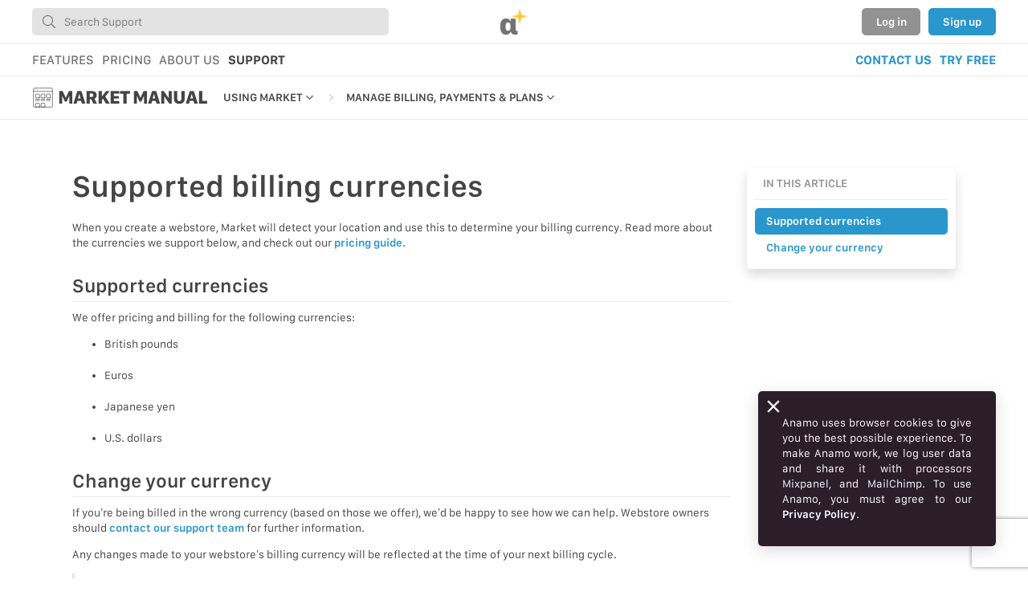

--- FILE ---
content_type: text/html; charset=UTF-8
request_url: https://anamo.support/market/using-market/manage-billing-payments-and-plans/supported-billing-currencies/cz
body_size: 14360
content:
<!DOCTYPE html>
<html class="no-js" lang="en" dir="ltr" data-route="market-using-market-manage-billing-payments-and-plans-supported-billing-currencies">

<head prefix="og: http://ogp.me/ns#" vocab="http://schema.org/" typeof="WebSite">
	<meta name="viewport" content="width=device-width, height=device-height, initial-scale=1, user-scalable=no, shrink-to-fit=no">
	<link rel="icon" type="image/svg+xml" href="https://anamo.azureedge.net/market-support-website/v0.0.147/favicon.svg">
	<link rel="alternate icon" type="image/png" href="https://anamo.azureedge.net/market-support-website/v0.0.147/favicon.png">
	<meta name="format-detection" content="telephone=no">
			<link rel="alternate" href="https://anamo.support/market/using-market/manage-billing-payments-and-plans/supported-billing-currencies/jp" hreflang="en-JP">
		<link rel="alternate" href="https://anamo.support/market/using-market/manage-billing-payments-and-plans/supported-billing-currencies/at" hreflang="en-AT">
		<link rel="alternate" href="https://anamo.support/market/using-market/manage-billing-payments-and-plans/supported-billing-currencies/be" hreflang="en-BE">
		<link rel="alternate" href="https://anamo.support/market/using-market/manage-billing-payments-and-plans/supported-billing-currencies/bg" hreflang="en-BG">
		<link rel="alternate" href="https://anamo.support/market/using-market/manage-billing-payments-and-plans/supported-billing-currencies/cy" hreflang="en-CY">
		<link rel="alternate" href="https://anamo.support/market/using-market/manage-billing-payments-and-plans/supported-billing-currencies/cz" hreflang="en-CZ">
		<link rel="alternate" href="https://anamo.support/market/using-market/manage-billing-payments-and-plans/supported-billing-currencies/dk" hreflang="en-DK">
		<link rel="alternate" href="https://anamo.support/market/using-market/manage-billing-payments-and-plans/supported-billing-currencies/ee" hreflang="en-EE">
		<link rel="alternate" href="https://anamo.support/market/using-market/manage-billing-payments-and-plans/supported-billing-currencies/fi" hreflang="en-FI">
		<link rel="alternate" href="https://anamo.support/market/using-market/manage-billing-payments-and-plans/supported-billing-currencies/fr" hreflang="en-FR">
		<link rel="alternate" href="https://anamo.support/market/using-market/manage-billing-payments-and-plans/supported-billing-currencies/de" hreflang="en-DE">
		<link rel="alternate" href="https://anamo.support/market/using-market/manage-billing-payments-and-plans/supported-billing-currencies/gr" hreflang="en-GR">
		<link rel="alternate" href="https://anamo.support/market/using-market/manage-billing-payments-and-plans/supported-billing-currencies/gr/el" hreflang="el-GR">
		<link rel="alternate" href="https://anamo.support/market/using-market/manage-billing-payments-and-plans/supported-billing-currencies/hu" hreflang="en-HU">
		<link rel="alternate" href="https://anamo.support/market/using-market/manage-billing-payments-and-plans/supported-billing-currencies/ie" hreflang="en-IE">
		<link rel="alternate" href="https://anamo.support/market/using-market/manage-billing-payments-and-plans/supported-billing-currencies/it" hreflang="en-IT">
		<link rel="alternate" href="https://anamo.support/market/using-market/manage-billing-payments-and-plans/supported-billing-currencies/lv" hreflang="en-LV">
		<link rel="alternate" href="https://anamo.support/market/using-market/manage-billing-payments-and-plans/supported-billing-currencies/lt" hreflang="en-LT">
		<link rel="alternate" href="https://anamo.support/market/using-market/manage-billing-payments-and-plans/supported-billing-currencies/lu" hreflang="en-LU">
		<link rel="alternate" href="https://anamo.support/market/using-market/manage-billing-payments-and-plans/supported-billing-currencies/mt" hreflang="en-MT">
		<link rel="alternate" href="https://anamo.support/market/using-market/manage-billing-payments-and-plans/supported-billing-currencies/nl" hreflang="en-NL">
		<link rel="alternate" href="https://anamo.support/market/using-market/manage-billing-payments-and-plans/supported-billing-currencies/pl" hreflang="en-PL">
		<link rel="alternate" href="https://anamo.support/market/using-market/manage-billing-payments-and-plans/supported-billing-currencies/pt" hreflang="en-PT">
		<link rel="alternate" href="https://anamo.support/market/using-market/manage-billing-payments-and-plans/supported-billing-currencies/ro" hreflang="en-RO">
		<link rel="alternate" href="https://anamo.support/market/using-market/manage-billing-payments-and-plans/supported-billing-currencies/sk" hreflang="en-SK">
		<link rel="alternate" href="https://anamo.support/market/using-market/manage-billing-payments-and-plans/supported-billing-currencies/si" hreflang="en-SI">
		<link rel="alternate" href="https://anamo.support/market/using-market/manage-billing-payments-and-plans/supported-billing-currencies/es" hreflang="en-ES">
		<link rel="alternate" href="https://anamo.support/market/using-market/manage-billing-payments-and-plans/supported-billing-currencies/se" hreflang="en-SE">
		<link rel="alternate" href="https://anamo.support/market/using-market/manage-billing-payments-and-plans/supported-billing-currencies/eu" hreflang="en-EU">
		<link rel="alternate" href="https://anamo.support/market/using-market/manage-billing-payments-and-plans/supported-billing-currencies/uk" hreflang="en-GB">
		<link rel="alternate" href="https://anamo.support/market/using-market/manage-billing-payments-and-plans/supported-billing-currencies/us" hreflang="en-US">
		<link rel="alternate" href="https://anamo.support/market/using-market/manage-billing-payments-and-plans/supported-billing-currencies/global" hreflang="x-default">
			<link rel="preload" href="https://anamo.azureedge.net/market-font/font-files/1.0/Anamo-Market-Regular.otf" as="font" type="font/otf" crossorigin>
	<link rel="preload" href="https://anamo.azureedge.net/market-font/font-files/1.0/Anamo-Market-Medium.otf" as="font" type="font/otf" crossorigin>
	<link rel="preload" href="https://anamo.azureedge.net/market-font/font-files/1.0/Anamo-Market-Semibold.otf" as="font" type="font/otf" crossorigin>
	<link rel="preload" href="https://anamo.azureedge.net/market-font/font-files/1.0/Anamo-Market-Bold.otf" as="font" type="font/otf" crossorigin>
	<link rel="preload" href="https://anamo.azureedge.net/market-font/font-files/1.0/Anamo-Market-Heavy.otf" as="font" type="font/otf" crossorigin>

	<meta name="csrf-token" content="852adcdfb1e30455d9231fa5f7c4fcb44a9235c2">
	<meta name="js-initializers" content="[base64]"><title property="og:title twitter:title">Supported billing currencies</title>
    <link rel="canonical" href="https://anamo.support/market/using-market/manage-billing-payments-and-plans/supported-billing-currencies/cz">
    <meta name="description" content="" property="og:description twitter:description">
    <meta property="og:image twitter:image" content="https://anamo.azureedge.net/bootstrap-for-market-website/v0.0.60/homepage.jpg">
    <meta property="og:url" content="https://anamo.support/market/using-market/manage-billing-payments-and-plans/supported-billing-currencies/cz">
    <meta property="og:site_name" content="Anamo">
    <meta property="og:type" content="website">
    <meta name="twitter:site" content="@anamo">
    <meta name="twitter:card" content="summary_large_image"><style>
@import "https://anamo.azureedge.net/market-support-website/v0.0.147/css/article.css";
</style>
<meta name="theme-color" content="#ffffff">
</head>

<body>
	<header class="main-header">
	<div class="container-fluid px-0 main-header--container">
		<div class="border-bottom p-3">
			<div class="d-flex align-items-center justify-content-between m-auto position-relative main-header--body">
				<div class="main-header--search">
					<form role="search" action="/search/cz" novalidate>
						<input type="text" class="form-control appearance-none main-header--input" placeholder="Search Support" role="combobox" tabindex="0" spellcheck="false" autocorrect="off" autocomplete="off" aria-autocomplete="list" autocapitalize="off" maxlength="95" name="q" id="main_header_input" value="" required data-toggle="autocomplete" data-container=".main-header" data-selector=".main-search-popover" data-autocomplete-url="/json/auto_complete/cz">
						<svg xmlns="http://www.w3.org/2000/svg" aria-hidden="true" focusable="false" role="img" viewBox="0 0 512 512"  width="16" height="16" class="text-noselect position-absolute main-header--glass">
	<path fill="currentColor" d="M508.5 481.6l-129-129c-2.3-2.3-5.3-3.5-8.5-3.5h-10.3C395 312 416 262.5 416 208 416 93.1 322.9 0 208 0S0 93.1 0 208s93.1 208 208 208c54.5 0 104-21 141.1-55.2V371c0 3.2 1.3 6.2 3.5 8.5l129 129c4.7 4.7 12.3 4.7 17 0l9.9-9.9c4.7-4.7 4.7-12.3 0-17zM208 384c-97.3 0-176-78.7-176-176S110.7 32 208 32s176 78.7 176 176-78.7 176-176 176z"></path>
</svg>					</form>
					<div class="popover fade autocomplete-popup main-search-popover empty-list">
						<div class="popover-body">
							<svg xmlns="http://www.w3.org/2000/svg" aria-hidden="true" focusable="false" role="img" viewBox="0 0 512 512"  width="34" height="34" class="text-noselect spin-1300">
	<path fill="currentColor" d="M482.696 299.276l-32.61-18.827a195.168 195.168 0 0 0 0-48.899l32.61-18.827c9.576-5.528 14.195-16.902 11.046-27.501-11.214-37.749-31.175-71.728-57.535-99.595-7.634-8.07-19.817-9.836-29.437-4.282l-32.562 18.798a194.125 194.125 0 0 0-42.339-24.48V38.049c0-11.13-7.652-20.804-18.484-23.367-37.644-8.909-77.118-8.91-114.77 0-10.831 2.563-18.484 12.236-18.484 23.367v37.614a194.101 194.101 0 0 0-42.339 24.48L105.23 81.345c-9.621-5.554-21.804-3.788-29.437 4.282-26.36 27.867-46.321 61.847-57.535 99.595-3.149 10.599 1.47 21.972 11.046 27.501l32.61 18.827a195.168 195.168 0 0 0 0 48.899l-32.61 18.827c-9.576 5.528-14.195 16.902-11.046 27.501 11.214 37.748 31.175 71.728 57.535 99.595 7.634 8.07 19.817 9.836 29.437 4.283l32.562-18.798a194.08 194.08 0 0 0 42.339 24.479v37.614c0 11.13 7.652 20.804 18.484 23.367 37.645 8.909 77.118 8.91 114.77 0 10.831-2.563 18.484-12.236 18.484-23.367v-37.614a194.138 194.138 0 0 0 42.339-24.479l32.562 18.798c9.62 5.554 21.803 3.788 29.437-4.283 26.36-27.867 46.321-61.847 57.535-99.595 3.149-10.599-1.47-21.972-11.046-27.501zm-65.479 100.461l-46.309-26.74c-26.988 23.071-36.559 28.876-71.039 41.059v53.479a217.145 217.145 0 0 1-87.738 0v-53.479c-33.621-11.879-43.355-17.395-71.039-41.059l-46.309 26.74c-19.71-22.09-34.689-47.989-43.929-75.958l46.329-26.74c-6.535-35.417-6.538-46.644 0-82.079l-46.329-26.74c9.24-27.969 24.22-53.869 43.929-75.969l46.309 26.76c27.377-23.434 37.063-29.065 71.039-41.069V44.464a216.79 216.79 0 0 1 87.738 0v53.479c33.978 12.005 43.665 17.637 71.039 41.069l46.309-26.76c19.709 22.099 34.689 47.999 43.929 75.969l-46.329 26.74c6.536 35.426 6.538 46.644 0 82.079l46.329 26.74c-9.24 27.968-24.219 53.868-43.929 75.957zM256 160c-52.935 0-96 43.065-96 96s43.065 96 96 96 96-43.065 96-96-43.065-96-96-96zm0 160c-35.29 0-64-28.71-64-64s28.71-64 64-64 64 28.71 64 64-28.71 64-64 64z"></path>
</svg>						</div>
					</div>
				</div>
				<a href="//anamo.market/cz" class="mx-3 mx-md-4 text-noselect rounded main-header--action-jewel" draggable="false">
					<svg xmlns="http://www.w3.org/2000/svg" aria-hidden="true" focusable="false" role="img" viewBox="0 0 224 224" class="text-noselect align-middle"  width="34" height="34">
	<text transform="translate(-10 220) scale(3.34)" fill="currentColor" class="jewel-text ">α</text>
	<path fill="currentColor" d="M172.858,81.851 L159.002,133.000 L145.149,81.858 L94.000,68.002 L145.142,54.149 L158.997,3.000 L172.851,54.142 L224.000,67.997 L172.858,81.851 ZM158.992,67.992 L158.992,68.008 L159.008,68.008 L159.008,67.992 L158.992,67.992 Z" class="jewel-star ">
</svg>				</a>
				<div class="d-flex align-items-end justify-content-end text-right text-nowrap main-header--actions">
					<button type="button" class="btn btn-link main-header--cancel-search-action ml-3">Cancel</button>
										<a href="//anamo.me/login/cz?next=%2F%2Fanamo.support%2Fmarket%2Fusing-market%2Fmanage-billing-payments-and-plans%2Fsupported-billing-currencies%2Fcz" class="btn main-header--secondary-action" draggable="false">Log in</a>
					<a href="//anamo.me/signup/cz?next=%2F%2Fanamo.support%2Fmarket%2Fusing-market%2Fmanage-billing-payments-and-plans%2Fsupported-billing-currencies%2Fcz" class="ml-3 btn main-header--primary-action" draggable="false">Sign up</a>
									</div>
			</div>
		</div>
		<div class="border-bottom px-0 px-lg-3 px-xl-3">
			<span class="d-block d-md-flex align-items-center flex-wrap text-nowrap m-auto py-3 main-header--nav">
				<a href="//anamo.market/features/cz" class="mx-3 ml-lg-0 ml-xl-0 d-md-inline-flex d-inline-block main-header--nav-button" draggable="false">
					FEATURES				</a><!--
					--><a href="//anamo.market/pricing/cz" class="mr-3 d-md-inline-flex d-inline-block main-header--nav-button" draggable="false">
					PRICING				</a><!--
					--><a href="//anamo.company/cz" class="mr-3 d-md-inline-flex d-inline-block main-header--nav-button" draggable="false">
					ABOUT US				</a><!--
					--><a href="//anamo.support/cz" class="mr-4 d-md-inline-flex d-inline-block main-header--nav-button current" draggable="false">
					SUPPORT				</a><!--
				--><a href="//anamo.support/contact/cz" class="ml-md-auto mr-3 d-inline-block main-header--nav-shortcut" draggable="false">
					CONTACT US				</a><!--
				--><a href="//anamo.market/get-started/cz" class="mr-3 mr-lg-0 mr-xl-0 d-inline-block main-header--nav-shortcut" draggable="false">
					TRY FREE				</a>
			</span>
		</div>
	</div>
</header>
<div class="main-account-popover-content" hidden>
	<ul class="list-group list-group-flush list-group-display">
		<li class="list-group-item d-flex justify-content-between main-account-popover--list-head">
			<span class="fw-semibold">ACCOUNT</span>
			<a href="//anamo.me/logout/cz?next=%2F%2Fanamo.support%2Fmarket%2Fusing-market%2Fmanage-billing-payments-and-plans%2Fsupported-billing-currencies%2Fcz" draggable="false">Log out</a>
		</li>
		<a href="//anamo.app/getting-started" class="list-group-item list-group-item-action d-flex flex-nowrap" draggable="false">
			<svg xmlns="http://www.w3.org/2000/svg" aria-hidden="true" focusable="false" role="img" viewBox="0 0 512 512" class="text-noselect flex-shrink-0 mr-3"  width="19" height="19">
	<path fill="currentColor" d="M505.12019,19.09375c-1.18945-5.53125-6.65819-11-12.207-12.1875C460.716,0,435.507,0,410.40747,0,307.17523,0,245.26909,55.20312,199.05238,128H94.83772c-16.34763.01562-35.55658,11.875-42.88664,26.48438L2.51562,253.29688A28.4,28.4,0,0,0,0,264a24.00867,24.00867,0,0,0,24.00582,24H127.81618l-22.47457,22.46875c-11.36521,11.36133-12.99607,32.25781,0,45.25L156.24582,406.625c11.15623,11.1875,32.15619,13.15625,45.27726,0l22.47457-22.46875V488a24.00867,24.00867,0,0,0,24.00581,24,28.55934,28.55934,0,0,0,10.707-2.51562l98.72834-49.39063c14.62888-7.29687,26.50776-26.5,26.50776-42.85937V312.79688c72.59753-46.3125,128.03493-108.40626,128.03493-211.09376C512.07526,76.5,512.07526,51.29688,505.12019,19.09375ZM384.04033,168A40,40,0,1,1,424.05,128,40.02322,40.02322,0,0,1,384.04033,168Z"></path>
</svg>			<div class="text-truncate">Getting started</div>
		</a>
		<a href="//anamo.app/settings/account" class="list-group-item list-group-item-action d-flex flex-nowrap" draggable="false">
			<svg xmlns="http://www.w3.org/2000/svg" aria-hidden="true" focusable="false" role="img" viewBox="0 0 640 512" class="text-noselect flex-shrink-0 mr-3"  width="19" height="19">
	<g class="fa-group">
		<path fill="currentColor" d="M636.3 388.2l-25.8-14.9a117.31 117.31 0 0 0 0-42.6l25.8-14.9a7.24 7.24 0 0 0 3.3-8.5 150.07 150.07 0 0 0-33.2-57.4 7.29 7.29 0 0 0-9-1.4l-25.8 14.9a117.4 117.4 0 0 0-36.9-21.3v-29.8a7.28 7.28 0 0 0-5.7-7.1 150.88 150.88 0 0 0-66.2 0 7.28 7.28 0 0 0-5.7 7.1v29.8a117.4 117.4 0 0 0-36.9 21.3l-25.8-14.9a7.31 7.31 0 0 0-9 1.4 150.07 150.07 0 0 0-33.2 57.4 7.37 7.37 0 0 0 3.3 8.5l25.8 14.9a117.31 117.31 0 0 0 0 42.6l-25.8 14.9a7.24 7.24 0 0 0-3.3 8.5 150.82 150.82 0 0 0 33.2 57.4 7.29 7.29 0 0 0 9 1.4l25.8-14.9a117.4 117.4 0 0 0 36.9 21.3v29.8a7.28 7.28 0 0 0 5.7 7.1 150.88 150.88 0 0 0 66.2 0 7.28 7.28 0 0 0 5.7-7.1v-29.8a117.4 117.4 0 0 0 36.9-21.3l25.8 14.9a7.31 7.31 0 0 0 9-1.4 150.07 150.07 0 0 0 33.2-57.4 7.37 7.37 0 0 0-3.3-8.5zM496 400.5a48.5 48.5 0 1 1 48.5-48.5 48.55 48.55 0 0 1-48.5 48.5z" class="o-40"></path>
		<path fill="currentColor" d="M425.2 491.7v-9.2c-2.3-1.2-4.6-2.6-6.8-3.9l-7.9 4.6a39.23 39.23 0 0 1-48.5-7.3 182.34 182.34 0 0 1-40.2-69.6 39.11 39.11 0 0 1 17.9-45.7l7.9-4.6q-.15-3.9 0-7.8l-7.9-4.6a39.07 39.07 0 0 1-17.9-45.7c.9-2.9 2.2-5.8 3.2-8.7-3.8-.3-7.5-1.2-11.4-1.2h-16.7a174.08 174.08 0 0 1-145.8 0h-16.7A134.43 134.43 0 0 0 0 422.4V464a48 48 0 0 0 48 48h352a47.94 47.94 0 0 0 27.2-8.5 39 39 0 0 1-2-11.8zM224 256A128 128 0 1 0 96 128a128 128 0 0 0 128 128z"></path>
	</g>
</svg>			<div class="text-truncate">Settings</div>
		</a>
		<a href="//anamo.app/support-tickets" class="list-group-item list-group-item-action d-flex flex-nowrap" draggable="false">
			<svg xmlns="http://www.w3.org/2000/svg" aria-hidden="true" focusable="false" role="img" viewBox="0 0 512 512" class="text-noselect mr-3"  width="19" height="19">
	<path fill="currentColor" d="M256 8C119.033 8 8 119.033 8 256s111.033 248 248 248 248-111.033 248-248S392.967 8 256 8zm173.696 119.559l-63.399 63.399c-10.987-18.559-26.67-34.252-45.255-45.255l63.399-63.399a218.396 218.396 0 0 1 45.255 45.255zM256 352c-53.019 0-96-42.981-96-96s42.981-96 96-96 96 42.981 96 96-42.981 96-96 96zM127.559 82.304l63.399 63.399c-18.559 10.987-34.252 26.67-45.255 45.255l-63.399-63.399a218.372 218.372 0 0 1 45.255-45.255zM82.304 384.441l63.399-63.399c10.987 18.559 26.67 34.252 45.255 45.255l-63.399 63.399a218.396 218.396 0 0 1-45.255-45.255zm302.137 45.255l-63.399-63.399c18.559-10.987 34.252-26.67 45.255-45.255l63.399 63.399a218.403 218.403 0 0 1-45.255 45.255z"></path>
</svg>			<div class="text-truncate">Contact Support</div>
		</a>
		<a href="//anamo.app/whats-new" class="list-group-item list-group-item-action d-flex flex-nowrap" draggable="false">
			<svg xmlns="http://www.w3.org/2000/svg" aria-hidden="true" focusable="false" role="img" viewBox="0 0 496 512" class="text-noselect flex-shrink-0 mr-3"  width="19" height="19">
	<path fill="currentColor" d="M225.38 233.37c-12.5 12.5-12.5 32.76 0 45.25 12.49 12.5 32.76 12.5 45.25 0 12.5-12.5 12.5-32.76 0-45.25-12.5-12.49-32.76-12.49-45.25 0zM248 8C111.03 8 0 119.03 0 256s111.03 248 248 248 248-111.03 248-248S384.97 8 248 8zm126.14 148.05L308.17 300.4a31.938 31.938 0 0 1-15.77 15.77l-144.34 65.97c-16.65 7.61-33.81-9.55-26.2-26.2l65.98-144.35a31.938 31.938 0 0 1 15.77-15.77l144.34-65.97c16.65-7.6 33.8 9.55 26.19 26.2z"></path>
</svg>			<div class="text-truncate">What’s new</div>
		</a>
		<li class="list-group-item d-flex justify-content-between main-account-popover--list-head">
			<span class="fw-semibold">WEBSTORES</span>
			<a href="//anamo.market/new/webstore" draggable="false">+ New</a>
		</li>
		<a href="//anamo.app" class="py-4 px-3 text-center main-account-popover--webstores-list-placeholder" draggable="false">
			<div>Open</div>
			<svg xmlns="http://www.w3.org/2000/svg" aria-hidden="true" focusable="false" role="img" viewBox="0 0 943 235" class="text-noselect mb-3"  width="132" height="33">
	<text transform="translate(-1 232) scale(3.34)" fill="currentColor" class="market-text" textLength="250">mαrket</text>
	<path fill-rule="evenodd" fill="currentColor" d="M884.858,78.851 L871.002,130.000 L857.149,78.858 L806.000,65.002 L857.142,51.149 L870.997,-0.000 L884.851,51.142 L936.000,64.997 L884.858,78.851 ZM870.992,64.992 L870.992,65.008 L871.008,65.008 L871.008,64.992 L870.992,64.992 Z" class="">
</svg>			<div>to see your webstores</div>
		</a>
	</ul>
</div>	<input type="checkbox" id="main-nav-sticky-disclosure"  hidden>
<input type="checkbox" id="main-nav-disclosure" hidden>
<nav class="sticky-top border-bottom main-nav">
	<div class="container-fluid pl-0 pr-3 d-flex flex-wrap align-items-stretch position-relative main-nav--container">
				<a class="d-inline-flex pl-3 py-3 mr-3 text-noselect main-nav--brand" href="/market/cz">
			<svg xmlns="http://www.w3.org/2000/svg" aria-hidden="true" focusable="false" role="img" data-icon="my-market-manual" viewBox="0 0 80 80"  width="27" height="27" class="text-noselect align-self-center mr-2 flex-shrink-0">
	<path fill="none" stroke="currentColor" stroke-width="2" stroke-miterlimit="10" d="M75 71c0 2.2-1.8 4-4 4H9c-2.2 0-4-1.8-4-4V9c0-2.2 1.8-4 4-4h62c2.2 0 4 1.8 4 4v62z"></path>
	<path fill="none" stroke="currentColor" stroke-width="2" stroke-linejoin="round" stroke-miterlimit="10" d="M75 17H5"></path>
	<circle fill="currentColor" cx="11" cy="11" r="1"></circle>
	<circle fill="currentColor" cx="15" cy="11" r="1"></circle>
	<circle fill="currentColor" cx="19" cy="11" r="1"></circle>
	<path fill="none" stroke="currentColor" stroke-width="2" stroke-linecap="round" stroke-linejoin="round" stroke-miterlimit="10" d="M27 40c0 .5-.5 1-1 1H14c-.6 0-1-.5-1-1V28c0-.5.4-1 1-1h12c.5 0 1 .5 1 1v12zM13 46h14M13 51h14M47 40c0 .5-.5 1-1 1H34c-.5 0-1-.5-1-1V28c0-.5.5-1 1-1h12c.5 0 1 .5 1 1v12zM33 46h14M33 51h14M47 74c0 .6-.5 1-1 1H34c-.5 0-1-.4-1-1V62c0-.5.5-1 1-1h12c.5 0 1 .5 1 1v12zM67 40c0 .5-.4 1-1 1H54c-.5 0-1-.5-1-1V28c0-.5.5-1 1-1h12c.6 0 1 .5 1 1v12zM53 46h14M53 51h14M27 74c0 .6-.5 1-1 1H14c-.6 0-1-.4-1-1V62c0-.5.4-1 1-1h12c.5 0 1 .5 1 1v12z"></path>
</svg><!--
			--><span class="d-inline-block align-middle font-weight-heavy text-nowrap main-nav--heading">MARKET MANUAL</span>
		</a>
						<!--<label for="main-nav-sticky-disclosure" class="d-none d-md-inline-block position-absolute mb-0 main-nav--pin">
			<svg xmlns="http://www.w3.org/2000/svg" aria-hidden="true" focusable="false" role="img" data-icon="thumbtack-solid" class="align-middle" viewBox="0 0 384 512" width="13" height="13">
				<path fill="currentColor" d="M298.028 214.267L285.793 96H328c13.255 0 24-10.745 24-24V24c0-13.255-10.745-24-24-24H56C42.745 0 32 10.745 32 24v48c0 13.255 10.745 24 24 24h42.207L85.972 214.267C37.465 236.82 0 277.261 0 328c0 13.255 10.745 24 24 24h136v104.007c0 1.242.289 2.467.845 3.578l24 48c2.941 5.882 11.364 5.893 14.311 0l24-48a8.008 8.008 0 0 0 .845-3.578V352h136c13.255 0 24-10.745 24-24-.001-51.183-37.983-91.42-85.973-113.733z"></path>
			</svg>
		</label>-->
		<label for="main-nav-disclosure" class="d-inline-flex d-md-none pl-3 mb-0 ml-auto main-nav--mobile-toggle">
			<svg xmlns="http://www.w3.org/2000/svg" aria-hidden="true" focusable="false" role="img" data-icon="angle-down-regular" viewBox="0 0 320 512" class="text-noselect align-self-center"  width="24" height="33">
	<path fill="currentColor" d="M151.5 347.8L3.5 201c-4.7-4.7-4.7-12.3 0-17l19.8-19.8c4.7-4.7 12.3-4.7 17 0L160 282.7l119.7-118.5c4.7-4.7 12.3-4.7 17 0l19.8 19.8c4.7 4.7 4.7 12.3 0 17l-148 146.8c-4.7 4.7-12.3 4.7-17 0z"></path>
</svg>		</label>
		<div class="d-none d-md-inline-flex position-relative main-nav--menu-separator">
				<div class="d-flex align-items-center align-self-stretch">
					<svg xmlns="http://www.w3.org/2000/svg" aria-hidden="true" focusable="false" role="img" viewBox="0 0 192 512" class=""  width="17" height="17">
	<path fill="currentColor" d="M166.9 264.5l-117.8 116c-4.7 4.7-12.3 4.7-17 0l-7.1-7.1c-4.7-4.7-4.7-12.3 0-17L127.3 256 25.1 155.6c-4.7-4.7-4.7-12.3 0-17l7.1-7.1c4.7-4.7 12.3-4.7 17 0l117.8 116c4.6 4.7 4.6 12.3-.1 17z"></path>
</svg>
				</div>
			</div>
			<div class="d-none d-md-inline-flex position-relative main-nav--menu-item">
				<a href="/market/using-market/cz" class="d-flex align-items-center align-self-stretch px-3">
					<span>USING MARKET</span>
					<svg xmlns="http://www.w3.org/2000/svg" aria-hidden="true" focusable="false" role="img" viewBox="0 0 256 512" class="text-noselect "  width="17" height="17">
	<path fill="currentColor" d="M119.5 326.9L3.5 209.1c-4.7-4.7-4.7-12.3 0-17l7.1-7.1c4.7-4.7 12.3-4.7 17 0L128 287.3l100.4-102.2c4.7-4.7 12.3-4.7 17 0l7.1 7.1c4.7 4.7 4.7 12.3 0 17L136.5 327c-4.7 4.6-12.3 4.6-17-.1z"></path>
</svg>
				</a><div class="popover main-nav--menu-popover">
						<div class="popover-body">
							<div class="list-group list-group-flush main-nav--menu-list-group"><a href="/market/getting-started/cz" class="list-group-item list-group-item-action main-nav--menu-list-group-item">GETTING STARTED</a><a href="/market/using-market/cz" class="list-group-item list-group-item-action main-nav--menu-list-group-item active">USING MARKET</a><a href="/market/your-profile/cz" class="list-group-item list-group-item-action main-nav--menu-list-group-item">YOUR PROFILE & PREFERENCES</a><a href="/market/add-apps/cz" class="list-group-item list-group-item-action main-nav--menu-list-group-item">ADD TOOLS TO YOUR WEBSTORE</a><a href="/market/webstore-administration/cz" class="list-group-item list-group-item-action main-nav--menu-list-group-item">WEBSTORE ADMINISTRATION</a><a href="/market/tutorials/cz" class="list-group-item list-group-item-action main-nav--menu-list-group-item">MARKET TUTORIALS</a></div>
						</div>
					</div></div><div class="d-none d-md-inline-flex position-relative main-nav--menu-separator">
				<div class="d-flex align-items-center align-self-stretch">
					<svg xmlns="http://www.w3.org/2000/svg" aria-hidden="true" focusable="false" role="img" viewBox="0 0 192 512" class=""  width="17" height="17">
	<path fill="currentColor" d="M166.9 264.5l-117.8 116c-4.7 4.7-12.3 4.7-17 0l-7.1-7.1c-4.7-4.7-4.7-12.3 0-17L127.3 256 25.1 155.6c-4.7-4.7-4.7-12.3 0-17l7.1-7.1c4.7-4.7 12.3-4.7 17 0l117.8 116c4.6 4.7 4.6 12.3-.1 17z"></path>
</svg>
				</div>
			</div>
			<div class="d-none d-md-inline-flex position-relative main-nav--menu-item">
				<a href="/market/using-market/cz#manage-billing-payments-and-plans" class="d-flex align-items-center align-self-stretch px-3">
					<span>MANAGE BILLING, PAYMENTS & PLANS</span>
					<svg xmlns="http://www.w3.org/2000/svg" aria-hidden="true" focusable="false" role="img" viewBox="0 0 256 512" class="text-noselect "  width="17" height="17">
	<path fill="currentColor" d="M119.5 326.9L3.5 209.1c-4.7-4.7-4.7-12.3 0-17l7.1-7.1c4.7-4.7 12.3-4.7 17 0L128 287.3l100.4-102.2c4.7-4.7 12.3-4.7 17 0l7.1 7.1c4.7 4.7 4.7 12.3 0 17L136.5 327c-4.7 4.6-12.3 4.6-17-.1z"></path>
</svg>
				</a><div class="popover main-nav--menu-popover">
						<div class="popover-body">
							<div class="list-group list-group-flush main-nav--menu-list-group"><a href="/market/using-market/cz#categories" class="list-group-item list-group-item-action main-nav--menu-list-group-item">CATEGORIES</a><a href="/market/using-market/cz#products" class="list-group-item list-group-item-action main-nav--menu-list-group-item">PRODUCTS</a><a href="/market/using-market/cz#manage-billing-payments-and-plans" class="list-group-item list-group-item-action main-nav--menu-list-group-item active">MANAGE BILLING, PAYMENTS & PLANS</a><a href="/market/using-market/cz#webstore-settings-and-permissions" class="list-group-item list-group-item-action main-nav--menu-list-group-item">WEBSTORE SETTINGS & PERMISSIONS</a><a href="/market/using-market/cz#search-in-market" class="list-group-item list-group-item-action main-nav--menu-list-group-item">SEARCH IN MARKET</a><a href="/market/using-market/cz#keyboard-shortcuts-and-accessibility" class="list-group-item list-group-item-action main-nav--menu-list-group-item">KEYBOARD SHORTCUTS & ACCESSIBILITY</a></div>
						</div>
					</div></div>	</div>
</nav>		<article role="main" class="main-content">
		<section>
			<div class="container-fluid mw-main-container py-8 px-md-7">
				<div class="row flex-nowrap">
					<div class="col-md-9">
						<div class="article-main-content mx-auto text-break">
							<h2>Supported <strong>billing</strong> currencies</h2>
<p>When you create a webstore, Market will detect your location and use this to determine your billing currency. Read more about the currencies we support below, and check out our <a href="//anamo.market/pricing/cz">pricing guide</a>.</p>
<h4>Supported currencies <a id="1"></a></h4>
<p>We offer pricing and billing for the following currencies:</p>
<ul>
<li>British pounds</li>
<li>Euros</li>
<li>Japanese yen</li>
<li>U.S. dollars</li>
</ul>
<h4>Change your currency <a id="2"></a></h4>
<p>If you’re being billed in the wrong currency (based on those we offer), we’d be happy to see how we can help. Webstore owners should <a href="/contact/cz">contact our support team</a> for further information.</p>
<p>Any changes made to your webstore’s billing currency will be reflected at the time of your next billing cycle.</p>
<blockquote>
<p>👍 <strong>Tip:</strong> Webstore owners can review changes and download invoices from the Invoices section on your <a href="//anamo.app/settings/billing">Billing page</a>.</p>
</blockquote>						</div>
					</div>
					<div class="d-none d-md-block col-md-3">
						<nav class="p-3 shadow rounded position-sticky text-break article-scrollspy">
							<div class="text-secondary fw-semibold pb-3 border-bottom mb-3 px-3">IN THIS ARTICLE</div>
							<div class="nav nav-pills flex-column" role="tablist"></div>
						</nav>
					</div>
				</div>
			</div>
			</div>
		</section>
	</article>
	<section class="article-feedback pt-8">
	<div class="container-fluid mw-main-container pb-8 px-md-7">
		<div class=" row no-gutters align-items-center bg-light rounded py-3 article-feedback--q-section">
			<div class="col-12 col-md text-center text-md-left p-3 pl-md-4">Help us improve our support center. <span class="fw-semibold">Was this article helpful?</span></div>
			<div class="col-6 col-md-auto p-3">
				<button type="button" class="btn btn-block btn-outline-primary article-feedback--yes-button g-recaptcha" data-sitekey="6LfT7zEaAAAAAOEqGmSdQp3318GWgPJ2mnRPUSAK" data-callback="onYesFeedback" data-action="click">Yes, thanks!</button>
			</div>
			<div class="col-6 col-md-auto p-3 pr-md-4">
				<button type="button" class="btn btn-block btn-outline-primary article-feedback--no-button g-recaptcha" data-sitekey="6LfT7zEaAAAAAOEqGmSdQp3318GWgPJ2mnRPUSAK" data-callback="onNoFeedback" data-action="click">Not really</button>
			</div>
		</div>
		<div class="d-none row no-gutters align-items-center bg-light rounded py-3 article-feedback--done-section">
			<div class="col-12 text-center p-3 px-md-4">
				<div class="text-break mb-3 fw-semibold">
					<span class="article-feedback--yesno" data-yes="😀" data-no="😮">😮</span>
					Thanks so much for your feedback!				</div>
				<div>
					If you’d like a member of our support team to respond to you, please <a href="/contact/cz">send us a note!</a>				</div>
			</div>
		</div>
	</div>
</section>	<section class="border-top bg-white">
	<div class="container-fluid py-6 px-md-7 text-center">
		<p class="font-size-lg mb-3">Still need help? Ask the community</p>
		<p class="mb-0">
			<a class="d-inline-block" href="https://www.facebook.com/groups/anamo.market" target="_blank" rel="noopener noreferrer">
				View community forum<!--
				--><svg xmlns="http://www.w3.org/2000/svg" aria-hidden="true" focusable="false" role="img" viewBox="0 0 512 512" class="text-noselect align-top ml-2"  width="16" height="16">
	<path fill="currentColor" d="M497.6,0,334.4.17A14.4,14.4,0,0,0,320,14.57V47.88a14.4,14.4,0,0,0,14.69,14.4l73.63-2.72,2.06,2.06L131.52,340.49a12,12,0,0,0,0,17l23,23a12,12,0,0,0,17,0L450.38,101.62l2.06,2.06-2.72,73.63A14.4,14.4,0,0,0,464.12,192h33.31a14.4,14.4,0,0,0,14.4-14.4L512,14.4A14.4,14.4,0,0,0,497.6,0ZM432,288H416a16,16,0,0,0-16,16V458a6,6,0,0,1-6,6H54a6,6,0,0,1-6-6V118a6,6,0,0,1,6-6H208a16,16,0,0,0,16-16V80a16,16,0,0,0-16-16H48A48,48,0,0,0,0,112V464a48,48,0,0,0,48,48H400a48,48,0,0,0,48-48V304A16,16,0,0,0,432,288Z"></path>
</svg>			</a>
		</p>
	</div>
</section>	<footer class="main-footer">
	<div class="container-fluid pt-5 pb-4 px-md-7 main-footer--container">
		<div class="d-flex align-items-center py-3">
			<div class="mr-3">
				<a href="https://twitter.com/Anamo" target="_blank" rel="noopener noreferrer" class="d-inline-block link-body-yiq" data-toggle="tooltip" data-placement="top" title="@Anamo">
					<svg xmlns="http://www.w3.org/2000/svg" aria-hidden="true" focusable="false" role="img" viewBox="0 0 512 512" class="text-noselect align-middle"  width="19" height="19">
	<path fill="currentColor" d="M459.37 151.716c.325 4.548.325 9.097.325 13.645 0 138.72-105.583 298.558-298.558 298.558-59.452 0-114.68-17.219-161.137-47.106 8.447.974 16.568 1.299 25.34 1.299 49.055 0 94.213-16.568 130.274-44.832-46.132-.975-84.792-31.188-98.112-72.772 6.498.974 12.995 1.624 19.818 1.624 9.421 0 18.843-1.3 27.614-3.573-48.081-9.747-84.143-51.98-84.143-102.985v-1.299c13.969 7.797 30.214 12.67 47.431 13.319-28.264-18.843-46.781-51.005-46.781-87.391 0-19.492 5.197-37.36 14.294-52.954 51.655 63.675 129.3 105.258 216.365 109.807-1.624-7.797-2.599-15.918-2.599-24.04 0-57.828 46.782-104.934 104.934-104.934 30.213 0 57.502 12.67 76.67 33.137 23.715-4.548 46.456-13.32 66.599-25.34-7.798 24.366-24.366 44.833-46.132 57.827 21.117-2.273 41.584-8.122 60.426-16.243-14.292 20.791-32.161 39.308-52.628 54.253z">
</svg>				</a>
			</div>
			<div class="mr-3">
				<a href="https://www.facebook.com/anamo.company/" target="_blank" rel="noopener noreferrer" class="d-inline-block link-body-yiq" data-toggle="tooltip" data-placement="top" title="@anamo.company">
					<svg xmlns="http://www.w3.org/2000/svg" aria-hidden="true" focusable="false" role="img" viewBox="0 0 264 512" class="text-noselect align-middle"  width="19" height="19">
	<path fill="currentColor" d="M76.7 512V283H0v-91h76.7v-71.7C76.7 42.4 124.3 0 193.8 0c33.3 0 61.9 2.5 70.2 3.6V85h-48.2c-37.8 0-45.1 18-45.1 44.3V192H256l-11.7 91h-73.6v229">
</svg>				</a>
			</div>
			<div class="mr-3">
				<a href="https://www.instagram.com/anamo.company/" target="_blank" rel="noopener noreferrer" class="d-inline-block link-body-yiq" data-toggle="tooltip" data-placement="top" title="@anamo.company">
					<svg xmlns="http://www.w3.org/2000/svg" aria-hidden="true" focusable="false" role="img" viewBox="0 0 448 512" class="text-noselect align-middle"  width="19" height="19">
	<path fill="currentColor" d="M224.1 141c-63.6 0-114.9 51.3-114.9 114.9s51.3 114.9 114.9 114.9S339 319.5 339 255.9 287.7 141 224.1 141zm0 189.6c-41.1 0-74.7-33.5-74.7-74.7s33.5-74.7 74.7-74.7 74.7 33.5 74.7 74.7-33.6 74.7-74.7 74.7zm146.4-194.3c0 14.9-12 26.8-26.8 26.8-14.9 0-26.8-12-26.8-26.8s12-26.8 26.8-26.8 26.8 12 26.8 26.8zm76.1 27.2c-1.7-35.9-9.9-67.7-36.2-93.9-26.2-26.2-58-34.4-93.9-36.2-37-2.1-147.9-2.1-184.9 0-35.8 1.7-67.6 9.9-93.9 36.1s-34.4 58-36.2 93.9c-2.1 37-2.1 147.9 0 184.9 1.7 35.9 9.9 67.7 36.2 93.9s58 34.4 93.9 36.2c37 2.1 147.9 2.1 184.9 0 35.9-1.7 67.7-9.9 93.9-36.2 26.2-26.2 34.4-58 36.2-93.9 2.1-37 2.1-147.8 0-184.8zM398.8 388c-7.8 19.6-22.9 34.7-42.6 42.6-29.5 11.7-99.5 9-132.1 9s-102.7 2.6-132.1-9c-19.6-7.8-34.7-22.9-42.6-42.6-11.7-29.5-9-99.5-9-132.1s-2.6-102.7 9-132.1c7.8-19.6 22.9-34.7 42.6-42.6 29.5-11.7 99.5-9 132.1-9s102.7-2.6 132.1 9c19.6 7.8 34.7 22.9 42.6 42.6 11.7 29.5 9 99.5 9 132.1s2.7 102.7-9 132.1z">
</svg>				</a>
			</div>
			<div class="ml-auto pl-3">
				<label for="main-lang-tray-disclosure" tabindex="0" class="m-0 main-footer--locale-switcher line-height-1" role="button" data-container="body" data-toggle="popover" data-placement="top" data-html="true" data-selector2=".main-footer--lang-popover-content">
					<span class="d-inline-flex align-items-center" data-toggle="tooltip" data-placement="top" title="Czechia &ndash; English">
						<img draggable="false" class="align-middle mr-2 flag" src="https://cdnjs.cloudflare.com/ajax/libs/flag-icon-css/3.1.0/flags/4x3/cz.svg"  height="18"  width="24">ENGLISH					</span>
				</label>
			</div>
		</div>
		<div class="d-md-flex justify-content-center border-top pt-3 mt-3 text-center main-footer--separator">
			<div class="d-md-inline-flex p-2 p-md-3 mr-md-4 main-footer--copyright">Copyright &copy; 2026 Anamo Inc. All rights reserved.</div>
			<div class="d-md-inline-flex p-2 p-md-3"><a href="//anamo.company/legal/privacy/cz" class="link-body-yiq" data-toggle="tooltip" data-placement="top" title="Our policy regarding what information we collect at Anamo, how we use it, and what choices you have.">Privacy Policy</a></div>
			<div class="d-none d-md-inline-flex py-3 pointer-no-events main-footer--legal-separator">|</div>
			<div class="d-md-inline-flex p-2 p-md-3"><a href="//anamo.company/legal/cz" class="link-body-yiq" data-toggle="tooltip" data-placement="top" title="Information about how we protect your privacy, what you can and can’t do with Anamo, and how we handle user accounts.">Legal</a></div>
		</div>
		<div class="d-flex justify-content-center mt-3 main-footer--jewel">
			<svg xmlns="http://www.w3.org/2000/svg" aria-hidden="true" focusable="false" role="img" viewBox="0 0 224 224" class="text-noselect align-middle"  width="34" height="34">
	<text transform="translate(-10 220) scale(3.34)" fill="currentColor" class="jewel-text ">α</text>
	<path fill="currentColor" d="M172.858,81.851 L159.002,133.000 L145.149,81.858 L94.000,68.002 L145.142,54.149 L158.997,3.000 L172.851,54.142 L224.000,67.997 L172.858,81.851 ZM158.992,67.992 L158.992,68.008 L159.008,68.008 L159.008,67.992 L158.992,67.992 Z" class="jewel-star ">
</svg>		</div>
	</div>
</footer>

<div class="main-footer--lang-popover-content" hidden>
	<div class="d-flex align-items-stretch flex-nowrap">
		<div class="position-relative main-locale-menu--left-sidebar">
			<h6 class="display-6">CHOOSE A COUNTRY OR REGION</h6>
			<div class="d-flex flex-column flex-wrap main-locale-menu--regions-list-group">
				<a href="/market/using-market/manage-billing-payments-and-plans/supported-billing-currencies/global"><svg xmlns="http://www.w3.org/2000/svg" aria-hidden="true" focusable="false" role="img" data-icon="globe" viewBox="0 0 496 512" class="align-middle mr-2"  height="18"  width="24">
	<path fill="currentColor" d="M248 8C111 8 0 119 0 256s111 248 248 248 248-111 248-248S385 8 248 8zm193.2 152h-82.5c-9-44.4-24.1-82.2-43.2-109.1 55 18.2 100.2 57.9 125.7 109.1zM336 256c0 22.9-1.6 44.2-4.3 64H164.3c-2.7-19.8-4.3-41.1-4.3-64s1.6-44.2 4.3-64h167.4c2.7 19.8 4.3 41.1 4.3 64zM248 40c26.9 0 61.4 44.1 78.1 120H169.9C186.6 84.1 221.1 40 248 40zm-67.5 10.9c-19 26.8-34.2 64.6-43.2 109.1H54.8c25.5-51.2 70.7-90.9 125.7-109.1zM32 256c0-22.3 3.4-43.8 9.7-64h90.5c-2.6 20.5-4.2 41.8-4.2 64s1.5 43.5 4.2 64H41.7c-6.3-20.2-9.7-41.7-9.7-64zm22.8 96h82.5c9 44.4 24.1 82.2 43.2 109.1-55-18.2-100.2-57.9-125.7-109.1zM248 472c-26.9 0-61.4-44.1-78.1-120h156.2c-16.7 75.9-51.2 120-78.1 120zm67.5-10.9c19-26.8 34.2-64.6 43.2-109.1h82.5c-25.5 51.2-70.7 90.9-125.7 109.1zM363.8 320c2.6-20.5 4.2-41.8 4.2-64s-1.5-43.5-4.2-64h90.5c6.3 20.2 9.7 41.7 9.7 64s-3.4 43.8-9.7 64h-90.5z">
	</path>
</svg>World</a><a href="/market/using-market/manage-billing-payments-and-plans/supported-billing-currencies/us"><img draggable="false" class="align-middle mr-2 flag" src="https://cdnjs.cloudflare.com/ajax/libs/flag-icon-css/3.1.0/flags/4x3/us.svg"  height="18"  width="24">United States</a><a href="/market/using-market/manage-billing-payments-and-plans/supported-billing-currencies/eu"><img draggable="false" class="align-middle mr-2 flag" src="https://cdnjs.cloudflare.com/ajax/libs/flag-icon-css/3.1.0/flags/4x3/eu.svg"  height="18"  width="24">European Union</a><a href="/market/using-market/manage-billing-payments-and-plans/supported-billing-currencies/at"><img draggable="false" class="align-middle mr-2 flag" src="https://cdnjs.cloudflare.com/ajax/libs/flag-icon-css/3.1.0/flags/4x3/at.svg"  height="18"  width="24">Austria</a><a href="/market/using-market/manage-billing-payments-and-plans/supported-billing-currencies/be"><img draggable="false" class="align-middle mr-2 flag" src="https://cdnjs.cloudflare.com/ajax/libs/flag-icon-css/3.1.0/flags/4x3/be.svg"  height="18"  width="24">Belgium</a><a href="/market/using-market/manage-billing-payments-and-plans/supported-billing-currencies/bg"><img draggable="false" class="align-middle mr-2 flag" src="https://cdnjs.cloudflare.com/ajax/libs/flag-icon-css/3.1.0/flags/4x3/bg.svg"  height="18"  width="24">Bulgaria</a><a href="/market/using-market/manage-billing-payments-and-plans/supported-billing-currencies/cy"><img draggable="false" class="align-middle mr-2 flag" src="https://cdnjs.cloudflare.com/ajax/libs/flag-icon-css/3.1.0/flags/4x3/cy.svg"  height="18"  width="24">Cyprus</a><a href="/market/using-market/manage-billing-payments-and-plans/supported-billing-currencies/cz"><img draggable="false" class="align-middle mr-2 flag" src="https://cdnjs.cloudflare.com/ajax/libs/flag-icon-css/3.1.0/flags/4x3/cz.svg"  height="18"  width="24">Czechia</a><a href="/market/using-market/manage-billing-payments-and-plans/supported-billing-currencies/dk"><img draggable="false" class="align-middle mr-2 flag" src="https://cdnjs.cloudflare.com/ajax/libs/flag-icon-css/3.1.0/flags/4x3/dk.svg"  height="18"  width="24">Denmark</a><a href="/market/using-market/manage-billing-payments-and-plans/supported-billing-currencies/ee"><img draggable="false" class="align-middle mr-2 flag" src="https://cdnjs.cloudflare.com/ajax/libs/flag-icon-css/3.1.0/flags/4x3/ee.svg"  height="18"  width="24">Estonia</a><a href="/market/using-market/manage-billing-payments-and-plans/supported-billing-currencies/fi"><img draggable="false" class="align-middle mr-2 flag" src="https://cdnjs.cloudflare.com/ajax/libs/flag-icon-css/3.1.0/flags/4x3/fi.svg"  height="18"  width="24">Finland</a><a href="/market/using-market/manage-billing-payments-and-plans/supported-billing-currencies/fr"><img draggable="false" class="align-middle mr-2 flag" src="https://cdnjs.cloudflare.com/ajax/libs/flag-icon-css/3.1.0/flags/4x3/fr.svg"  height="18"  width="24">France</a><a href="/market/using-market/manage-billing-payments-and-plans/supported-billing-currencies/de"><img draggable="false" class="align-middle mr-2 flag" src="https://cdnjs.cloudflare.com/ajax/libs/flag-icon-css/3.1.0/flags/4x3/de.svg"  height="18"  width="24">Germany</a><a href="/market/using-market/manage-billing-payments-and-plans/supported-billing-currencies/gr/el"><img draggable="false" class="align-middle mr-2 flag" src="https://cdnjs.cloudflare.com/ajax/libs/flag-icon-css/3.1.0/flags/4x3/gr.svg"  height="18"  width="24">Greece</a><a href="/market/using-market/manage-billing-payments-and-plans/supported-billing-currencies/hu"><img draggable="false" class="align-middle mr-2 flag" src="https://cdnjs.cloudflare.com/ajax/libs/flag-icon-css/3.1.0/flags/4x3/hu.svg"  height="18"  width="24">Hungary</a><a href="/market/using-market/manage-billing-payments-and-plans/supported-billing-currencies/ie"><img draggable="false" class="align-middle mr-2 flag" src="https://cdnjs.cloudflare.com/ajax/libs/flag-icon-css/3.1.0/flags/4x3/ie.svg"  height="18"  width="24">Ireland</a><a href="/market/using-market/manage-billing-payments-and-plans/supported-billing-currencies/it"><img draggable="false" class="align-middle mr-2 flag" src="https://cdnjs.cloudflare.com/ajax/libs/flag-icon-css/3.1.0/flags/4x3/it.svg"  height="18"  width="24">Italy</a><a href="/market/using-market/manage-billing-payments-and-plans/supported-billing-currencies/jp"><img draggable="false" class="align-middle mr-2 flag" src="https://cdnjs.cloudflare.com/ajax/libs/flag-icon-css/3.1.0/flags/4x3/jp.svg"  height="18"  width="24">Japan</a><a href="/market/using-market/manage-billing-payments-and-plans/supported-billing-currencies/lv"><img draggable="false" class="align-middle mr-2 flag" src="https://cdnjs.cloudflare.com/ajax/libs/flag-icon-css/3.1.0/flags/4x3/lv.svg"  height="18"  width="24">Latvia</a><a href="/market/using-market/manage-billing-payments-and-plans/supported-billing-currencies/lt"><img draggable="false" class="align-middle mr-2 flag" src="https://cdnjs.cloudflare.com/ajax/libs/flag-icon-css/3.1.0/flags/4x3/lt.svg"  height="18"  width="24">Lithuania</a><a href="/market/using-market/manage-billing-payments-and-plans/supported-billing-currencies/lu"><img draggable="false" class="align-middle mr-2 flag" src="https://cdnjs.cloudflare.com/ajax/libs/flag-icon-css/3.1.0/flags/4x3/lu.svg"  height="18"  width="24">Luxembourg</a><a href="/market/using-market/manage-billing-payments-and-plans/supported-billing-currencies/mt"><img draggable="false" class="align-middle mr-2 flag" src="https://cdnjs.cloudflare.com/ajax/libs/flag-icon-css/3.1.0/flags/4x3/mt.svg"  height="18"  width="24">Malta</a><a href="/market/using-market/manage-billing-payments-and-plans/supported-billing-currencies/nl"><img draggable="false" class="align-middle mr-2 flag" src="https://cdnjs.cloudflare.com/ajax/libs/flag-icon-css/3.1.0/flags/4x3/nl.svg"  height="18"  width="24">Netherlands</a><a href="/market/using-market/manage-billing-payments-and-plans/supported-billing-currencies/pl"><img draggable="false" class="align-middle mr-2 flag" src="https://cdnjs.cloudflare.com/ajax/libs/flag-icon-css/3.1.0/flags/4x3/pl.svg"  height="18"  width="24">Poland</a><a href="/market/using-market/manage-billing-payments-and-plans/supported-billing-currencies/pt"><img draggable="false" class="align-middle mr-2 flag" src="https://cdnjs.cloudflare.com/ajax/libs/flag-icon-css/3.1.0/flags/4x3/pt.svg"  height="18"  width="24">Portugal</a><a href="/market/using-market/manage-billing-payments-and-plans/supported-billing-currencies/ro"><img draggable="false" class="align-middle mr-2 flag" src="https://cdnjs.cloudflare.com/ajax/libs/flag-icon-css/3.1.0/flags/4x3/ro.svg"  height="18"  width="24">Romania</a><a href="/market/using-market/manage-billing-payments-and-plans/supported-billing-currencies/sk"><img draggable="false" class="align-middle mr-2 flag" src="https://cdnjs.cloudflare.com/ajax/libs/flag-icon-css/3.1.0/flags/4x3/sk.svg"  height="18"  width="24">Slovakia</a><a href="/market/using-market/manage-billing-payments-and-plans/supported-billing-currencies/si"><img draggable="false" class="align-middle mr-2 flag" src="https://cdnjs.cloudflare.com/ajax/libs/flag-icon-css/3.1.0/flags/4x3/si.svg"  height="18"  width="24">Slovenia</a><a href="/market/using-market/manage-billing-payments-and-plans/supported-billing-currencies/es"><img draggable="false" class="align-middle mr-2 flag" src="https://cdnjs.cloudflare.com/ajax/libs/flag-icon-css/3.1.0/flags/4x3/es.svg"  height="18"  width="24">Spain</a><a href="/market/using-market/manage-billing-payments-and-plans/supported-billing-currencies/se"><img draggable="false" class="align-middle mr-2 flag" src="https://cdnjs.cloudflare.com/ajax/libs/flag-icon-css/3.1.0/flags/4x3/se.svg"  height="18"  width="24">Sweden</a><a href="/market/using-market/manage-billing-payments-and-plans/supported-billing-currencies/uk"><img draggable="false" class="align-middle mr-2 flag" src="https://cdnjs.cloudflare.com/ajax/libs/flag-icon-css/3.1.0/flags/4x3/gb.svg"  height="18"  width="24">United Kingdom</a>			</div>
		</div>
		<div class="position-relative main-locale-menu--sidebar-right">
			<h6 class="display-6">CHOOSE YOUR LANGUAGE</h6>
			<div class="d-flex flex-column flex-nowrap main-locale-menu--langs-list-group">
				<a href="/market/using-market/manage-billing-payments-and-plans/supported-billing-currencies/cz"><svg xmlns="http://www.w3.org/2000/svg" aria-hidden="true" focusable="false" role="img" data-icon="language-light" viewBox="0 0 640 512" class="text-noselect align-middle mr-2"  width="24" height="18">
	<path fill="currentColor" d="M616 96H24c-13.255 0-24 10.745-24 24v272c0 13.255 10.745 24 24 24h592c13.255 0 24-10.745 24-24V120c0-13.255-10.745-24-24-24zM304 384H32V128h272v256zm304 0H336V128h272v256zM91.088 352h10.34a12 12 0 0 0 11.397-8.243l13.508-40.973h67.335l13.508 40.973A12.001 12.001 0 0 0 218.573 352h10.339c8.276 0 14.067-8.18 11.319-15.985l-59.155-168A12 12 0 0 0 169.757 160h-19.513a12 12 0 0 0-11.319 8.014l-59.155 168C77.021 343.82 82.812 352 91.088 352zm60.663-128.991c3.787-10.818 8.113-29.747 8.113-29.747h.541s4.057 18.929 7.572 29.747l17.036 51.38h-50.298l17.036-51.38zM384 212v-8c0-6.627 5.373-12 12-12h68v-20c0-6.627 5.373-12 12-12h8c6.627 0 12 5.373 12 12v20h68c6.627 0 12 5.373 12 12v8c0 6.627-5.373 12-12 12h-15.699c-7.505 24.802-23.432 50.942-44.896 74.842 10.013 9.083 20.475 17.265 30.924 24.086 5.312 3.467 6.987 10.475 3.84 15.982l-3.987 6.976c-3.429 6.001-11.188 7.844-16.993 4.091-13.145-8.5-25.396-18.237-36.56-28.5-11.744 10.454-24.506 20.146-37.992 28.68-5.761 3.646-13.409 1.698-16.791-4.221l-3.972-6.95c-3.197-5.594-1.379-12.672 4.058-16.129 11.382-7.237 22.22-15.428 32.24-24.227-10.026-11.272-18.671-22.562-25.687-33.033-3.833-5.721-2.11-13.48 3.803-17.01l6.867-4.099c5.469-3.264 12.55-1.701 16.092 3.592 6.379 9.531 13.719 18.947 21.677 27.953 15.017-16.935 26.721-34.905 33.549-52.033H396c-6.627 0-12-5.373-12-12z"></path>
</svg>English</a>			</div>
		</div>
	</div>
</div>

<div class="fixed-top bg-white main-tray main-nav-tray">
	<div class="container-fluid position-absolute px-6 py-8 main-tray--container main-nav-tray--container">
		<ul class="m-0 p-0 font-size-md main-nav-tray--list-group">
			<div class="main-nav-tray--list-group-section">
					<input type="checkbox" class="main-nav--subdisclosure" id="main-nav--subdisclosure1" hidden>
					<li class="d-flex justify-content-stretch align-items-center position-relative main-nav-tray--list-group-header ">
						<a href="/market/getting-started/cz" class="d-block p-3 main-nav-tray--list-group-item-action">
							GETTING STARTED
						</a></li></div><div class="main-nav-tray--list-group-section">
					<input type="checkbox" class="main-nav--subdisclosure" id="main-nav--subdisclosure2" hidden>
					<li class="d-flex justify-content-stretch align-items-center position-relative main-nav-tray--list-group-header current">
						<a href="/market/using-market/cz" class="d-block p-3 main-nav-tray--list-group-item-action">
							USING MARKET
						</a><label for="main-nav--subdisclosure2" class="ml-auto pl-6 main-nav-tray--list-group-item-toggle" tabindex="0"><svg xmlns="http://www.w3.org/2000/svg" aria-hidden="true" focusable="false" role="img" data-icon="angle-down-regular" viewBox="0 0 320 512" class="text-noselect align-middle"  width="17" height="26">
	<path fill="currentColor" d="M151.5 347.8L3.5 201c-4.7-4.7-4.7-12.3 0-17l19.8-19.8c4.7-4.7 12.3-4.7 17 0L160 282.7l119.7-118.5c4.7-4.7 12.3-4.7 17 0l19.8 19.8c4.7 4.7 4.7 12.3 0 17l-148 146.8c-4.7 4.7-12.3 4.7-17 0z"></path>
</svg></label></li><div class="main-nav-tray--list-group-section">
						<input type="checkbox" class="main-nav--subdisclosure" id="main-nav--subdisclosure21" hidden>
						<li class="d-flex justify-content-stretch align-items-center position-relative main-nav-tray--list-group-header ">
							<a href="/market/using-market/cz#categories" class="d-block p-3 main-nav-tray--list-group-item-action">
							CATEGORIES
							</a></li></div><div class="main-nav-tray--list-group-section">
						<input type="checkbox" class="main-nav--subdisclosure" id="main-nav--subdisclosure22" hidden>
						<li class="d-flex justify-content-stretch align-items-center position-relative main-nav-tray--list-group-header ">
							<a href="/market/using-market/cz#products" class="d-block p-3 main-nav-tray--list-group-item-action">
							PRODUCTS
							</a></li></div><div class="main-nav-tray--list-group-section">
						<input type="checkbox" class="main-nav--subdisclosure" id="main-nav--subdisclosure23" hidden>
						<li class="d-flex justify-content-stretch align-items-center position-relative main-nav-tray--list-group-header current">
							<a href="/market/using-market/cz#manage-billing-payments-and-plans" class="d-block p-3 main-nav-tray--list-group-item-action">
							MANAGE BILLING, PAYMENTS & PLANS
							</a></li></div><div class="main-nav-tray--list-group-section">
						<input type="checkbox" class="main-nav--subdisclosure" id="main-nav--subdisclosure24" hidden>
						<li class="d-flex justify-content-stretch align-items-center position-relative main-nav-tray--list-group-header ">
							<a href="/market/using-market/cz#webstore-settings-and-permissions" class="d-block p-3 main-nav-tray--list-group-item-action">
							WEBSTORE SETTINGS & PERMISSIONS
							</a></li></div><div class="main-nav-tray--list-group-section">
						<input type="checkbox" class="main-nav--subdisclosure" id="main-nav--subdisclosure25" hidden>
						<li class="d-flex justify-content-stretch align-items-center position-relative main-nav-tray--list-group-header ">
							<a href="/market/using-market/cz#search-in-market" class="d-block p-3 main-nav-tray--list-group-item-action">
							SEARCH IN MARKET
							</a></li></div><div class="main-nav-tray--list-group-section">
						<input type="checkbox" class="main-nav--subdisclosure" id="main-nav--subdisclosure26" hidden>
						<li class="d-flex justify-content-stretch align-items-center position-relative main-nav-tray--list-group-header ">
							<a href="/market/using-market/cz#keyboard-shortcuts-and-accessibility" class="d-block p-3 main-nav-tray--list-group-item-action">
							KEYBOARD SHORTCUTS & ACCESSIBILITY
							</a></li></div></div><div class="main-nav-tray--list-group-section">
					<input type="checkbox" class="main-nav--subdisclosure" id="main-nav--subdisclosure3" hidden>
					<li class="d-flex justify-content-stretch align-items-center position-relative main-nav-tray--list-group-header ">
						<a href="/market/your-profile/cz" class="d-block p-3 main-nav-tray--list-group-item-action">
							YOUR PROFILE & PREFERENCES
						</a></li></div><div class="main-nav-tray--list-group-section">
					<input type="checkbox" class="main-nav--subdisclosure" id="main-nav--subdisclosure4" hidden>
					<li class="d-flex justify-content-stretch align-items-center position-relative main-nav-tray--list-group-header ">
						<a href="/market/add-apps/cz" class="d-block p-3 main-nav-tray--list-group-item-action">
							ADD TOOLS TO YOUR WEBSTORE
						</a></li></div><div class="main-nav-tray--list-group-section">
					<input type="checkbox" class="main-nav--subdisclosure" id="main-nav--subdisclosure5" hidden>
					<li class="d-flex justify-content-stretch align-items-center position-relative main-nav-tray--list-group-header ">
						<a href="/market/webstore-administration/cz" class="d-block p-3 main-nav-tray--list-group-item-action">
							WEBSTORE ADMINISTRATION
						</a></li></div><div class="main-nav-tray--list-group-section">
					<input type="checkbox" class="main-nav--subdisclosure" id="main-nav--subdisclosure6" hidden>
					<li class="d-flex justify-content-stretch align-items-center position-relative main-nav-tray--list-group-header ">
						<a href="/market/tutorials/cz" class="d-block p-3 main-nav-tray--list-group-item-action">
							MARKET TUTORIALS
						</a></li></div>		</ul>
	</div>
	<label for="main-nav-disclosure" class="position-sticky mb-0 main-tray--close" aria-label="Close" tabindex="0">
		<svg xmlns="http://www.w3.org/2000/svg" aria-hidden="true" focusable="false" role="img" viewBox="0 0 320 512" class="text-noselect align-middle"  width="24" height="24">
	<path fill="currentColor" d="M193.94 256L296.5 153.44l21.15-21.15c3.12-3.12 3.12-8.19 0-11.31l-22.63-22.63c-3.12-3.12-8.19-3.12-11.31 0L160 222.06 36.29 98.34c-3.12-3.12-8.19-3.12-11.31 0L2.34 120.97c-3.12 3.12-3.12 8.19 0 11.31L126.06 256 2.34 379.71c-3.12 3.12-3.12 8.19 0 11.31l22.63 22.63c3.12 3.12 8.19 3.12 11.31 0L160 289.94 262.56 392.5l21.15 21.15c3.12 3.12 8.19 3.12 11.31 0l22.63-22.63c3.12-3.12 3.12-8.19 0-11.31L193.94 256z"></path>
</svg>	</label>
</div>

<input type="checkbox" id="main-lang-tray-disclosure" hidden>
<div class="fixed-top bg-white main-tray main-lang-tray">
	<div class="container-fluid position-absolute px-6 py-8 main-tray--container">
		<div class="d-flex align-items-stretch flex-nowrap">
			<div class="position-relative main-locale-menu--left-sidebar">
				<h6 class="display-6">CHOOSE A COUNTRY OR REGION</h6>
				<div class="d-flex flex-column flex-wrap main-locale-menu--regions-list-group">
					<a href="/market/using-market/manage-billing-payments-and-plans/supported-billing-currencies/global" data-suffix="/global"><svg xmlns="http://www.w3.org/2000/svg" aria-hidden="true" focusable="false" role="img" data-icon="globe" viewBox="0 0 496 512" class="align-middle mr-2"  height="18"  width="24">
	<path fill="currentColor" d="M248 8C111 8 0 119 0 256s111 248 248 248 248-111 248-248S385 8 248 8zm193.2 152h-82.5c-9-44.4-24.1-82.2-43.2-109.1 55 18.2 100.2 57.9 125.7 109.1zM336 256c0 22.9-1.6 44.2-4.3 64H164.3c-2.7-19.8-4.3-41.1-4.3-64s1.6-44.2 4.3-64h167.4c2.7 19.8 4.3 41.1 4.3 64zM248 40c26.9 0 61.4 44.1 78.1 120H169.9C186.6 84.1 221.1 40 248 40zm-67.5 10.9c-19 26.8-34.2 64.6-43.2 109.1H54.8c25.5-51.2 70.7-90.9 125.7-109.1zM32 256c0-22.3 3.4-43.8 9.7-64h90.5c-2.6 20.5-4.2 41.8-4.2 64s1.5 43.5 4.2 64H41.7c-6.3-20.2-9.7-41.7-9.7-64zm22.8 96h82.5c9 44.4 24.1 82.2 43.2 109.1-55-18.2-100.2-57.9-125.7-109.1zM248 472c-26.9 0-61.4-44.1-78.1-120h156.2c-16.7 75.9-51.2 120-78.1 120zm67.5-10.9c19-26.8 34.2-64.6 43.2-109.1h82.5c-25.5 51.2-70.7 90.9-125.7 109.1zM363.8 320c2.6-20.5 4.2-41.8 4.2-64s-1.5-43.5-4.2-64h90.5c6.3 20.2 9.7 41.7 9.7 64s-3.4 43.8-9.7 64h-90.5z">
	</path>
</svg>World</a><a href="/market/using-market/manage-billing-payments-and-plans/supported-billing-currencies/us" data-suffix="/us"><img draggable="false" class="align-middle mr-2 flag" src="https://cdnjs.cloudflare.com/ajax/libs/flag-icon-css/3.1.0/flags/4x3/us.svg"  height="18"  width="24">United States</a><a href="/market/using-market/manage-billing-payments-and-plans/supported-billing-currencies/eu" data-suffix="/eu"><img draggable="false" class="align-middle mr-2 flag" src="https://cdnjs.cloudflare.com/ajax/libs/flag-icon-css/3.1.0/flags/4x3/eu.svg"  height="18"  width="24">European Union</a><a href="/market/using-market/manage-billing-payments-and-plans/supported-billing-currencies/at" data-suffix="/at"><img draggable="false" class="align-middle mr-2 flag" src="https://cdnjs.cloudflare.com/ajax/libs/flag-icon-css/3.1.0/flags/4x3/at.svg"  height="18"  width="24">Austria</a><a href="/market/using-market/manage-billing-payments-and-plans/supported-billing-currencies/be" data-suffix="/be"><img draggable="false" class="align-middle mr-2 flag" src="https://cdnjs.cloudflare.com/ajax/libs/flag-icon-css/3.1.0/flags/4x3/be.svg"  height="18"  width="24">Belgium</a><a href="/market/using-market/manage-billing-payments-and-plans/supported-billing-currencies/bg" data-suffix="/bg"><img draggable="false" class="align-middle mr-2 flag" src="https://cdnjs.cloudflare.com/ajax/libs/flag-icon-css/3.1.0/flags/4x3/bg.svg"  height="18"  width="24">Bulgaria</a><a href="/market/using-market/manage-billing-payments-and-plans/supported-billing-currencies/cy" data-suffix="/cy"><img draggable="false" class="align-middle mr-2 flag" src="https://cdnjs.cloudflare.com/ajax/libs/flag-icon-css/3.1.0/flags/4x3/cy.svg"  height="18"  width="24">Cyprus</a><a href="/market/using-market/manage-billing-payments-and-plans/supported-billing-currencies/cz" data-suffix="/cz"><img draggable="false" class="align-middle mr-2 flag" src="https://cdnjs.cloudflare.com/ajax/libs/flag-icon-css/3.1.0/flags/4x3/cz.svg"  height="18"  width="24">Czechia</a><a href="/market/using-market/manage-billing-payments-and-plans/supported-billing-currencies/dk" data-suffix="/dk"><img draggable="false" class="align-middle mr-2 flag" src="https://cdnjs.cloudflare.com/ajax/libs/flag-icon-css/3.1.0/flags/4x3/dk.svg"  height="18"  width="24">Denmark</a><a href="/market/using-market/manage-billing-payments-and-plans/supported-billing-currencies/ee" data-suffix="/ee"><img draggable="false" class="align-middle mr-2 flag" src="https://cdnjs.cloudflare.com/ajax/libs/flag-icon-css/3.1.0/flags/4x3/ee.svg"  height="18"  width="24">Estonia</a><a href="/market/using-market/manage-billing-payments-and-plans/supported-billing-currencies/fi" data-suffix="/fi"><img draggable="false" class="align-middle mr-2 flag" src="https://cdnjs.cloudflare.com/ajax/libs/flag-icon-css/3.1.0/flags/4x3/fi.svg"  height="18"  width="24">Finland</a><a href="/market/using-market/manage-billing-payments-and-plans/supported-billing-currencies/fr" data-suffix="/fr"><img draggable="false" class="align-middle mr-2 flag" src="https://cdnjs.cloudflare.com/ajax/libs/flag-icon-css/3.1.0/flags/4x3/fr.svg"  height="18"  width="24">France</a><a href="/market/using-market/manage-billing-payments-and-plans/supported-billing-currencies/de" data-suffix="/de"><img draggable="false" class="align-middle mr-2 flag" src="https://cdnjs.cloudflare.com/ajax/libs/flag-icon-css/3.1.0/flags/4x3/de.svg"  height="18"  width="24">Germany</a><a href="/market/using-market/manage-billing-payments-and-plans/supported-billing-currencies/gr/el" data-suffix="/gr/el"><img draggable="false" class="align-middle mr-2 flag" src="https://cdnjs.cloudflare.com/ajax/libs/flag-icon-css/3.1.0/flags/4x3/gr.svg"  height="18"  width="24">Greece</a><a href="/market/using-market/manage-billing-payments-and-plans/supported-billing-currencies/hu" data-suffix="/hu"><img draggable="false" class="align-middle mr-2 flag" src="https://cdnjs.cloudflare.com/ajax/libs/flag-icon-css/3.1.0/flags/4x3/hu.svg"  height="18"  width="24">Hungary</a><a href="/market/using-market/manage-billing-payments-and-plans/supported-billing-currencies/ie" data-suffix="/ie"><img draggable="false" class="align-middle mr-2 flag" src="https://cdnjs.cloudflare.com/ajax/libs/flag-icon-css/3.1.0/flags/4x3/ie.svg"  height="18"  width="24">Ireland</a><a href="/market/using-market/manage-billing-payments-and-plans/supported-billing-currencies/it" data-suffix="/it"><img draggable="false" class="align-middle mr-2 flag" src="https://cdnjs.cloudflare.com/ajax/libs/flag-icon-css/3.1.0/flags/4x3/it.svg"  height="18"  width="24">Italy</a><a href="/market/using-market/manage-billing-payments-and-plans/supported-billing-currencies/jp" data-suffix="/jp"><img draggable="false" class="align-middle mr-2 flag" src="https://cdnjs.cloudflare.com/ajax/libs/flag-icon-css/3.1.0/flags/4x3/jp.svg"  height="18"  width="24">Japan</a><a href="/market/using-market/manage-billing-payments-and-plans/supported-billing-currencies/lv" data-suffix="/lv"><img draggable="false" class="align-middle mr-2 flag" src="https://cdnjs.cloudflare.com/ajax/libs/flag-icon-css/3.1.0/flags/4x3/lv.svg"  height="18"  width="24">Latvia</a><a href="/market/using-market/manage-billing-payments-and-plans/supported-billing-currencies/lt" data-suffix="/lt"><img draggable="false" class="align-middle mr-2 flag" src="https://cdnjs.cloudflare.com/ajax/libs/flag-icon-css/3.1.0/flags/4x3/lt.svg"  height="18"  width="24">Lithuania</a><a href="/market/using-market/manage-billing-payments-and-plans/supported-billing-currencies/lu" data-suffix="/lu"><img draggable="false" class="align-middle mr-2 flag" src="https://cdnjs.cloudflare.com/ajax/libs/flag-icon-css/3.1.0/flags/4x3/lu.svg"  height="18"  width="24">Luxembourg</a><a href="/market/using-market/manage-billing-payments-and-plans/supported-billing-currencies/mt" data-suffix="/mt"><img draggable="false" class="align-middle mr-2 flag" src="https://cdnjs.cloudflare.com/ajax/libs/flag-icon-css/3.1.0/flags/4x3/mt.svg"  height="18"  width="24">Malta</a><a href="/market/using-market/manage-billing-payments-and-plans/supported-billing-currencies/nl" data-suffix="/nl"><img draggable="false" class="align-middle mr-2 flag" src="https://cdnjs.cloudflare.com/ajax/libs/flag-icon-css/3.1.0/flags/4x3/nl.svg"  height="18"  width="24">Netherlands</a><a href="/market/using-market/manage-billing-payments-and-plans/supported-billing-currencies/pl" data-suffix="/pl"><img draggable="false" class="align-middle mr-2 flag" src="https://cdnjs.cloudflare.com/ajax/libs/flag-icon-css/3.1.0/flags/4x3/pl.svg"  height="18"  width="24">Poland</a><a href="/market/using-market/manage-billing-payments-and-plans/supported-billing-currencies/pt" data-suffix="/pt"><img draggable="false" class="align-middle mr-2 flag" src="https://cdnjs.cloudflare.com/ajax/libs/flag-icon-css/3.1.0/flags/4x3/pt.svg"  height="18"  width="24">Portugal</a><a href="/market/using-market/manage-billing-payments-and-plans/supported-billing-currencies/ro" data-suffix="/ro"><img draggable="false" class="align-middle mr-2 flag" src="https://cdnjs.cloudflare.com/ajax/libs/flag-icon-css/3.1.0/flags/4x3/ro.svg"  height="18"  width="24">Romania</a><a href="/market/using-market/manage-billing-payments-and-plans/supported-billing-currencies/sk" data-suffix="/sk"><img draggable="false" class="align-middle mr-2 flag" src="https://cdnjs.cloudflare.com/ajax/libs/flag-icon-css/3.1.0/flags/4x3/sk.svg"  height="18"  width="24">Slovakia</a><a href="/market/using-market/manage-billing-payments-and-plans/supported-billing-currencies/si" data-suffix="/si"><img draggable="false" class="align-middle mr-2 flag" src="https://cdnjs.cloudflare.com/ajax/libs/flag-icon-css/3.1.0/flags/4x3/si.svg"  height="18"  width="24">Slovenia</a><a href="/market/using-market/manage-billing-payments-and-plans/supported-billing-currencies/es" data-suffix="/es"><img draggable="false" class="align-middle mr-2 flag" src="https://cdnjs.cloudflare.com/ajax/libs/flag-icon-css/3.1.0/flags/4x3/es.svg"  height="18"  width="24">Spain</a><a href="/market/using-market/manage-billing-payments-and-plans/supported-billing-currencies/se" data-suffix="/se"><img draggable="false" class="align-middle mr-2 flag" src="https://cdnjs.cloudflare.com/ajax/libs/flag-icon-css/3.1.0/flags/4x3/se.svg"  height="18"  width="24">Sweden</a><a href="/market/using-market/manage-billing-payments-and-plans/supported-billing-currencies/uk" data-suffix="/uk"><img draggable="false" class="align-middle mr-2 flag" src="https://cdnjs.cloudflare.com/ajax/libs/flag-icon-css/3.1.0/flags/4x3/gb.svg"  height="18"  width="24">United Kingdom</a>				</div>
			</div>
			<div class="position-relative main-locale-menu--sidebar-right">
				<h6 class="display-6">CHOOSE YOUR LANGUAGE</h6>
				<div class="d-flex flex-column flex-nowrap main-locale-menu--langs-list-group">
					<a href="/market/using-market/manage-billing-payments-and-plans/supported-billing-currencies/cz"><svg xmlns="http://www.w3.org/2000/svg" aria-hidden="true" focusable="false" role="img" data-icon="language-light" viewBox="0 0 640 512" class="text-noselect align-middle mr-2"  width="24" height="18">
	<path fill="currentColor" d="M616 96H24c-13.255 0-24 10.745-24 24v272c0 13.255 10.745 24 24 24h592c13.255 0 24-10.745 24-24V120c0-13.255-10.745-24-24-24zM304 384H32V128h272v256zm304 0H336V128h272v256zM91.088 352h10.34a12 12 0 0 0 11.397-8.243l13.508-40.973h67.335l13.508 40.973A12.001 12.001 0 0 0 218.573 352h10.339c8.276 0 14.067-8.18 11.319-15.985l-59.155-168A12 12 0 0 0 169.757 160h-19.513a12 12 0 0 0-11.319 8.014l-59.155 168C77.021 343.82 82.812 352 91.088 352zm60.663-128.991c3.787-10.818 8.113-29.747 8.113-29.747h.541s4.057 18.929 7.572 29.747l17.036 51.38h-50.298l17.036-51.38zM384 212v-8c0-6.627 5.373-12 12-12h68v-20c0-6.627 5.373-12 12-12h8c6.627 0 12 5.373 12 12v20h68c6.627 0 12 5.373 12 12v8c0 6.627-5.373 12-12 12h-15.699c-7.505 24.802-23.432 50.942-44.896 74.842 10.013 9.083 20.475 17.265 30.924 24.086 5.312 3.467 6.987 10.475 3.84 15.982l-3.987 6.976c-3.429 6.001-11.188 7.844-16.993 4.091-13.145-8.5-25.396-18.237-36.56-28.5-11.744 10.454-24.506 20.146-37.992 28.68-5.761 3.646-13.409 1.698-16.791-4.221l-3.972-6.95c-3.197-5.594-1.379-12.672 4.058-16.129 11.382-7.237 22.22-15.428 32.24-24.227-10.026-11.272-18.671-22.562-25.687-33.033-3.833-5.721-2.11-13.48 3.803-17.01l6.867-4.099c5.469-3.264 12.55-1.701 16.092 3.592 6.379 9.531 13.719 18.947 21.677 27.953 15.017-16.935 26.721-34.905 33.549-52.033H396c-6.627 0-12-5.373-12-12z"></path>
</svg>English</a>				</div>
			</div>
		</div>
	</div>
	<label for="main-lang-tray-disclosure" class="position-absolute mb-0 main-tray--close" aria-label="Close" tabindex="0">
		<svg xmlns="http://www.w3.org/2000/svg" aria-hidden="true" focusable="false" role="img" viewBox="0 0 320 512" class="text-noselect align-middle"  width="24" height="24">
	<path fill="currentColor" d="M193.94 256L296.5 153.44l21.15-21.15c3.12-3.12 3.12-8.19 0-11.31l-22.63-22.63c-3.12-3.12-8.19-3.12-11.31 0L160 222.06 36.29 98.34c-3.12-3.12-8.19-3.12-11.31 0L2.34 120.97c-3.12 3.12-3.12 8.19 0 11.31L126.06 256 2.34 379.71c-3.12 3.12-3.12 8.19 0 11.31l22.63 22.63c3.12 3.12 8.19 3.12 11.31 0L160 289.94 262.56 392.5l21.15 21.15c3.12 3.12 8.19 3.12 11.31 0l22.63-22.63c3.12-3.12 3.12-8.19 0-11.31L193.94 256z"></path>
</svg>	</label>
</div>

<div class="fixed-bottom p-5 main-cookie">
	<div class="position-relative">
		<div class="text-justify">Anamo uses browser cookies to give you the best possible experience. To make Anamo work, we log user data and share it with processors Mixpanel, and MailChimp. To use Anamo, you must agree to our <a href="//anamo.company/legal/privacy/cz" target="_blank" class="link-body-yiq">Privacy Policy</a>.</div>
		<a href="/continuity/main-cookie?next=%2Fmarket%2Fusing-market%2Fmanage-billing-payments-and-plans%2Fsupported-billing-currencies%2Fcz" class="position-absolute link-body-yiq main-cookie--close" aria-label="Close">
			<svg xmlns="http://www.w3.org/2000/svg" aria-hidden="true" focusable="false" role="img" viewBox="0 0 320 512" class="text-noselect align-middle"  width="24" height="24">
	<path fill="currentColor" d="M193.94 256L296.5 153.44l21.15-21.15c3.12-3.12 3.12-8.19 0-11.31l-22.63-22.63c-3.12-3.12-8.19-3.12-11.31 0L160 222.06 36.29 98.34c-3.12-3.12-8.19-3.12-11.31 0L2.34 120.97c-3.12 3.12-3.12 8.19 0 11.31L126.06 256 2.34 379.71c-3.12 3.12-3.12 8.19 0 11.31l22.63 22.63c3.12 3.12 8.19 3.12 11.31 0L160 289.94 262.56 392.5l21.15 21.15c3.12 3.12 8.19 3.12 11.31 0l22.63-22.63c3.12-3.12 3.12-8.19 0-11.31L193.94 256z"></path>
</svg>		</a>
	</div>
</div>
	<script src="https://www.recaptcha.net/recaptcha/api.js?hl=en"></script>
	<script src="https://anamo.azureedge.net/market-support-website/v0.0.147/js/article.js"></script>
</body>

</html>


--- FILE ---
content_type: text/css
request_url: https://anamo.azureedge.net/market-support-website/v0.0.147/css/article.css
body_size: 46265
content:
@import url(https://anamo.azureedge.net/market-font/anamo-market.css);
/*! market-support-website v5.0.0 | © 2006-present Panagiotis Tsimpoglou. All rights reserved | bitbucket.org/anamo/market-support-website *//*! market-support-website v5.0.0 | © 2006-present Panagiotis Tsimpoglou. All rights reserved | bitbucket.org/anamo/market-support-website *//*! anamo/bootstrap-for-market-website v0.0.0 | © 2006-present Panagiotis Tsimpoglou. All rights reserved | bitbucket.org/anamo/bootstrap-for-market-website *//*! market-support-website v5.0.0 | © 2006-present Panagiotis Tsimpoglou. All rights reserved | bitbucket.org/anamo/market-support-website *//*! anamo/bootstrap-for-market-website v0.0.0 | © 2006-present Panagiotis Tsimpoglou. All rights reserved | bitbucket.org/anamo/bootstrap-for-market-website *//*! anamo/bootstrap-for-market-website v0.0.0 | © 2006-present Panagiotis Tsimpoglou. All rights reserved | bitbucket.org/anamo/bootstrap-for-market-website *//*! anamo/bootstrap-for-market-website v0.0.0 | © 2006-present Panagiotis Tsimpoglou. All rights reserved | bitbucket.org/anamo/bootstrap-for-market-website *//*! anamo/bootstrap-for-market-website v0.0.0 | © 2006-present Panagiotis Tsimpoglou. All rights reserved | bitbucket.org/anamo/bootstrap-for-market-website *//*! anamo/bootstrap-for-market-website v0.0.0 | © 2006-present Panagiotis Tsimpoglou. All rights reserved | bitbucket.org/anamo/bootstrap-for-market-website *//*! anamo/bootstrap-for-market-website v0.0.0 | © 2006-present Panagiotis Tsimpoglou. All rights reserved | bitbucket.org/anamo/bootstrap-for-market-website *//*! anamo/bootstrap-for-market-website v0.0.0 | © 2006-present Panagiotis Tsimpoglou. All rights reserved | bitbucket.org/anamo/bootstrap-for-market-website *//*! anamo/bootstrap-for-market-website v0.0.0 | © 2006-present Panagiotis Tsimpoglou. All rights reserved | bitbucket.org/anamo/bootstrap-for-market-website *//*! anamo/bootstrap-for-market-website v0.0.0 | © 2006-present Panagiotis Tsimpoglou. All rights reserved | bitbucket.org/anamo/bootstrap-for-market-website *//*! anamo/bootstrap-for-market-website v0.0.0 | © 2006-present Panagiotis Tsimpoglou. All rights reserved | bitbucket.org/anamo/bootstrap-for-market-website *//*! anamo/bootstrap-for-market-website v0.0.0 | © 2006-present Panagiotis Tsimpoglou. All rights reserved | bitbucket.org/anamo/bootstrap-for-market-website *//*!
 * Bootstrap v4.6.2 (https://getbootstrap.com/)
 * Copyright 2011-2022 The Bootstrap Authors
 * Copyright 2011-2022 Twitter, Inc.
 * Licensed under MIT (https://github.com/twbs/bootstrap/blob/main/LICENSE)
 */:root{--blue:#007bff;--indigo:#6610f2;--purple:#6f42c1;--pink:#e83e8c;--red:#dc3545;--orange:#fd7e14;--yellow:#ffc107;--green:#28a745;--teal:#20c997;--cyan:#17a2b8;--white:#fff;--gray:#6c757d;--gray-dark:#343a40;--wordmark:#5c5c5c;--primary:#2996cc;--secondary:#929292;--success:#28a745;--info:#17a2b8;--warning:#ffc107;--danger:#dc3545;--light:#f5f5f5;--dark:#212224;--primary-yiq:#6bf;--selection:#eaf5fc;--brand:#424e5f;--light-danger:#efc2c2;--light-primary:#d4eaf5;--star:#ffca36;--l:#df4829;--g:#fe8532;--b:#fbe55c;--t:#589e3c;--q:#4497d9;--a:#813068;--p:#d3d3d3;--hero:#2986be;--featured:#ffb351;--input-border:#e0e2e3;--input-placeholder:rgba(68,68,68,.65);--breakpoint-xs:0;--breakpoint-sm:576px;--breakpoint-md:768px;--breakpoint-lg:992px;--breakpoint-xl:1200px;--font-family-sans-serif:"Anamo Market",sans-serif;--font-family-monospace:SFMono-Regular,Menlo,Monaco,Consolas,"Liberation Mono","Courier New",monospace}*,:after,:before{box-sizing:border-box}html{font-family:sans-serif;line-height:1.15;-webkit-text-size-adjust:100%;-webkit-tap-highlight-color:transparent}article,aside,figcaption,figure,footer,header,hgroup,main,nav,section{display:block}body{margin:0;font-family:Anamo Market,sans-serif;font-size:1rem;font-weight:400;line-height:1.42;color:#444;text-align:left;background-color:#fff}[tabindex="-1"]:focus:not(.focus-visible){outline:0!important}hr{box-sizing:content-box;height:0;overflow:visible}h1,h2,h3,h4,h5,h6{margin-top:0;margin-bottom:1.42857rem}p{margin-top:0;margin-bottom:1rem}abbr[data-original-title],abbr[title]{text-decoration:underline;text-decoration:underline dotted;cursor:help;border-bottom:0;text-decoration-skip-ink:none}address{font-style:normal;line-height:inherit}address,dl,ol,ul{margin-bottom:1rem}dl,ol,ul{margin-top:0}ol ol,ol ul,ul ol,ul ul{margin-bottom:0}dt{font-weight:700}dd{margin-bottom:.5rem;margin-left:0}blockquote{margin:0 0 1rem}b,strong{font-weight:900}small{font-size:80%}sub,sup{position:relative;font-size:75%;line-height:0;vertical-align:baseline}sub{bottom:-.25em}sup{top:-.5em}a{color:#2996cc;background-color:transparent}a,a:hover{text-decoration:none}a:hover{color:#1c678c}a:not([href]):not([class]),a:not([href]):not([class]):hover{color:inherit;text-decoration:none}code,kbd,pre,samp{font-family:SFMono-Regular,Menlo,Monaco,Consolas,Liberation Mono,Courier New,monospace;font-size:1em}pre{margin-top:0;margin-bottom:1rem;overflow:auto;-ms-overflow-style:scrollbar}figure{margin:0 0 1rem}img{border-style:none}img,svg{vertical-align:middle}svg{overflow:hidden}table{border-collapse:collapse}caption{padding-top:.71429rem;padding-bottom:.71429rem;color:#6c757d;text-align:left;caption-side:bottom}th{text-align:inherit;text-align:-webkit-match-parent}label{display:inline-block;margin-bottom:.5rem}button{border-radius:0}button:focus:not(.focus-visible){outline:0}button,input,optgroup,select,textarea{margin:0;font-family:inherit;font-size:inherit;line-height:inherit}button,input{overflow:visible}button,select{text-transform:none}[role=button]{cursor:pointer}select{word-wrap:normal}[type=button],[type=reset],[type=submit],button{-webkit-appearance:button}[type=button]:not(:disabled),[type=reset]:not(:disabled),[type=submit]:not(:disabled),button:not(:disabled){cursor:pointer}[type=button]::-moz-focus-inner,[type=reset]::-moz-focus-inner,[type=submit]::-moz-focus-inner,button::-moz-focus-inner{padding:0;border-style:none}input[type=checkbox],input[type=radio]{box-sizing:border-box;padding:0}textarea{overflow:auto;resize:vertical}fieldset{min-width:0;padding:0;margin:0;border:0}legend{display:block;width:100%;max-width:100%;padding:0;margin-bottom:.5rem;font-size:1.5rem;line-height:inherit;color:inherit;white-space:normal}progress{vertical-align:baseline}[type=number]::-webkit-inner-spin-button,[type=number]::-webkit-outer-spin-button{height:auto}[type=search]{outline-offset:-2px;-webkit-appearance:none}[type=search]::-webkit-search-decoration{-webkit-appearance:none}::-webkit-file-upload-button{font:inherit;-webkit-appearance:button}output{display:inline-block}summary{display:list-item;cursor:pointer}template{display:none}[hidden]{display:none!important}.h1,.h2,.h3,.h4,.h5,.h6,h1,h2,h3,h4,h5,h6{margin-bottom:1.42857rem;font-weight:600;line-height:1.2}.h1,h1{font-size:4.28571rem}.h2,h2{font-size:2.71429rem}.h3,h3{font-size:2.14286rem}.h4,h4{font-size:1.71429rem}.h5,h5{font-size:1.42857rem}.h6,h6{font-size:1.14286rem}.lead{font-size:1.35714rem;font-weight:400}.display-1{font-size:4.28571rem}.display-1,.display-2{font-weight:600;line-height:1.2}.display-2{font-size:2.71429rem}.display-3{font-size:2.14286rem}.display-3,.display-4{font-weight:600;line-height:1.2}.display-4{font-size:1.71429rem}hr{margin-top:.71429rem;margin-bottom:.71429rem;border:0;border-top:1px solid #ebebeb}.small,small{font-size:.875em;font-weight:400}.mark,mark{padding:.2em;background-color:#fcf8e3}.list-inline,.list-unstyled{padding-left:0;list-style:none}.list-inline-item{display:inline-block}.list-inline-item:not(:last-child){margin-right:.5rem}.initialism{font-size:90%;text-transform:uppercase}.blockquote,article blockquote{margin-bottom:.71429rem;font-size:1.25rem}.blockquote-footer{display:block;font-size:.875em;color:#6c757d}.blockquote-footer:before{content:"\2014\A0"}.img-fluid,.img-thumbnail{max-width:100%;height:auto}.img-thumbnail{padding:.25rem;background-color:#fff;border:1px solid #e0e2e3;border-radius:.35714rem}.figure{display:inline-block}.figure-img{margin-bottom:.35714rem;line-height:1}.figure-caption{font-size:90%;color:#6c757d}code{font-size:87.5%;color:#e83e8c;word-wrap:break-word}a>code{color:inherit}kbd{padding:.2rem .4rem;font-size:87.5%;color:#fff;background-color:#444;border-radius:.35714rem}kbd kbd{padding:0;font-size:100%;font-weight:700}pre{display:block;font-size:87.5%;color:#444}pre code{font-size:inherit;color:inherit;word-break:normal}.pre-scrollable{max-height:340px;overflow-y:scroll}.container,.container-fluid,.container-lg,.container-md,.container-sm,.container-xl{width:100%;padding-right:.71429rem;padding-left:.71429rem;margin-right:auto;margin-left:auto}@media (min-width:576px){.container,.container-sm{max-width:540px}}@media (min-width:768px){.container,.container-md,.container-sm{max-width:720px}}@media (min-width:992px){.container,.container-lg,.container-md,.container-sm{max-width:960px}}@media (min-width:1200px){.container,.container-lg,.container-md,.container-sm,.container-xl{max-width:1140px}}.row{display:-ms-flexbox;display:flex;-ms-flex-wrap:wrap;flex-wrap:wrap;margin-right:-.71429rem;margin-left:-.71429rem}.no-gutters{margin-right:0;margin-left:0}.no-gutters>.col,.no-gutters>[class*=col-]{padding-right:0;padding-left:0}.col,.col-1,.col-2,.col-3,.col-4,.col-5,.col-6,.col-7,.col-8,.col-9,.col-10,.col-11,.col-12,.col-auto,.col-lg,.col-lg-1,.col-lg-2,.col-lg-3,.col-lg-4,.col-lg-5,.col-lg-6,.col-lg-7,.col-lg-8,.col-lg-9,.col-lg-10,.col-lg-11,.col-lg-12,.col-lg-auto,.col-md,.col-md-1,.col-md-2,.col-md-3,.col-md-4,.col-md-5,.col-md-6,.col-md-7,.col-md-8,.col-md-9,.col-md-10,.col-md-11,.col-md-12,.col-md-auto,.col-sm,.col-sm-1,.col-sm-2,.col-sm-3,.col-sm-4,.col-sm-5,.col-sm-6,.col-sm-7,.col-sm-8,.col-sm-9,.col-sm-10,.col-sm-11,.col-sm-12,.col-sm-auto,.col-xl,.col-xl-1,.col-xl-2,.col-xl-3,.col-xl-4,.col-xl-5,.col-xl-6,.col-xl-7,.col-xl-8,.col-xl-9,.col-xl-10,.col-xl-11,.col-xl-12,.col-xl-auto{position:relative;width:100%;padding-right:.71429rem;padding-left:.71429rem}.col{-ms-flex-preferred-size:0;flex-basis:0;-ms-flex-positive:1;flex-grow:1;max-width:100%}.row-cols-1>*{-ms-flex:0 0 100%;flex:0 0 100%;max-width:100%}.row-cols-2>*{-ms-flex:0 0 50%;flex:0 0 50%;max-width:50%}.row-cols-3>*{-ms-flex:0 0 33.33333%;flex:0 0 33.33333%;max-width:33.33333%}.row-cols-4>*{-ms-flex:0 0 25%;flex:0 0 25%;max-width:25%}.row-cols-5>*{-ms-flex:0 0 20%;flex:0 0 20%;max-width:20%}.row-cols-6>*{-ms-flex:0 0 16.66667%;flex:0 0 16.66667%;max-width:16.66667%}.col-auto{-ms-flex:0 0 auto;flex:0 0 auto;width:auto;max-width:100%}.col-1{-ms-flex:0 0 8.33333%;flex:0 0 8.33333%;max-width:8.33333%}.col-2{-ms-flex:0 0 16.66667%;flex:0 0 16.66667%;max-width:16.66667%}.col-3{-ms-flex:0 0 25%;flex:0 0 25%;max-width:25%}.col-4{-ms-flex:0 0 33.33333%;flex:0 0 33.33333%;max-width:33.33333%}.col-5{-ms-flex:0 0 41.66667%;flex:0 0 41.66667%;max-width:41.66667%}.col-6{-ms-flex:0 0 50%;flex:0 0 50%;max-width:50%}.col-7{-ms-flex:0 0 58.33333%;flex:0 0 58.33333%;max-width:58.33333%}.col-8{-ms-flex:0 0 66.66667%;flex:0 0 66.66667%;max-width:66.66667%}.col-9{-ms-flex:0 0 75%;flex:0 0 75%;max-width:75%}.col-10{-ms-flex:0 0 83.33333%;flex:0 0 83.33333%;max-width:83.33333%}.col-11{-ms-flex:0 0 91.66667%;flex:0 0 91.66667%;max-width:91.66667%}.col-12{-ms-flex:0 0 100%;flex:0 0 100%;max-width:100%}.order-first{-ms-flex-order:-1;order:-1}.order-last{-ms-flex-order:13;order:13}.order-0{-ms-flex-order:0;order:0}.order-1{-ms-flex-order:1;order:1}.order-2{-ms-flex-order:2;order:2}.order-3{-ms-flex-order:3;order:3}.order-4{-ms-flex-order:4;order:4}.order-5{-ms-flex-order:5;order:5}.order-6{-ms-flex-order:6;order:6}.order-7{-ms-flex-order:7;order:7}.order-8{-ms-flex-order:8;order:8}.order-9{-ms-flex-order:9;order:9}.order-10{-ms-flex-order:10;order:10}.order-11{-ms-flex-order:11;order:11}.order-12{-ms-flex-order:12;order:12}.offset-1{margin-left:8.33333%}.offset-2{margin-left:16.66667%}.offset-3{margin-left:25%}.offset-4{margin-left:33.33333%}.offset-5{margin-left:41.66667%}.offset-6{margin-left:50%}.offset-7{margin-left:58.33333%}.offset-8{margin-left:66.66667%}.offset-9{margin-left:75%}.offset-10{margin-left:83.33333%}.offset-11{margin-left:91.66667%}@media (min-width:576px){.col-sm{-ms-flex-preferred-size:0;flex-basis:0;-ms-flex-positive:1;flex-grow:1;max-width:100%}.row-cols-sm-1>*{-ms-flex:0 0 100%;flex:0 0 100%;max-width:100%}.row-cols-sm-2>*{-ms-flex:0 0 50%;flex:0 0 50%;max-width:50%}.row-cols-sm-3>*{-ms-flex:0 0 33.33333%;flex:0 0 33.33333%;max-width:33.33333%}.row-cols-sm-4>*{-ms-flex:0 0 25%;flex:0 0 25%;max-width:25%}.row-cols-sm-5>*{-ms-flex:0 0 20%;flex:0 0 20%;max-width:20%}.row-cols-sm-6>*{-ms-flex:0 0 16.66667%;flex:0 0 16.66667%;max-width:16.66667%}.col-sm-auto{-ms-flex:0 0 auto;flex:0 0 auto;width:auto;max-width:100%}.col-sm-1{-ms-flex:0 0 8.33333%;flex:0 0 8.33333%;max-width:8.33333%}.col-sm-2{-ms-flex:0 0 16.66667%;flex:0 0 16.66667%;max-width:16.66667%}.col-sm-3{-ms-flex:0 0 25%;flex:0 0 25%;max-width:25%}.col-sm-4{-ms-flex:0 0 33.33333%;flex:0 0 33.33333%;max-width:33.33333%}.col-sm-5{-ms-flex:0 0 41.66667%;flex:0 0 41.66667%;max-width:41.66667%}.col-sm-6{-ms-flex:0 0 50%;flex:0 0 50%;max-width:50%}.col-sm-7{-ms-flex:0 0 58.33333%;flex:0 0 58.33333%;max-width:58.33333%}.col-sm-8{-ms-flex:0 0 66.66667%;flex:0 0 66.66667%;max-width:66.66667%}.col-sm-9{-ms-flex:0 0 75%;flex:0 0 75%;max-width:75%}.col-sm-10{-ms-flex:0 0 83.33333%;flex:0 0 83.33333%;max-width:83.33333%}.col-sm-11{-ms-flex:0 0 91.66667%;flex:0 0 91.66667%;max-width:91.66667%}.col-sm-12{-ms-flex:0 0 100%;flex:0 0 100%;max-width:100%}.order-sm-first{-ms-flex-order:-1;order:-1}.order-sm-last{-ms-flex-order:13;order:13}.order-sm-0{-ms-flex-order:0;order:0}.order-sm-1{-ms-flex-order:1;order:1}.order-sm-2{-ms-flex-order:2;order:2}.order-sm-3{-ms-flex-order:3;order:3}.order-sm-4{-ms-flex-order:4;order:4}.order-sm-5{-ms-flex-order:5;order:5}.order-sm-6{-ms-flex-order:6;order:6}.order-sm-7{-ms-flex-order:7;order:7}.order-sm-8{-ms-flex-order:8;order:8}.order-sm-9{-ms-flex-order:9;order:9}.order-sm-10{-ms-flex-order:10;order:10}.order-sm-11{-ms-flex-order:11;order:11}.order-sm-12{-ms-flex-order:12;order:12}.offset-sm-0{margin-left:0}.offset-sm-1{margin-left:8.33333%}.offset-sm-2{margin-left:16.66667%}.offset-sm-3{margin-left:25%}.offset-sm-4{margin-left:33.33333%}.offset-sm-5{margin-left:41.66667%}.offset-sm-6{margin-left:50%}.offset-sm-7{margin-left:58.33333%}.offset-sm-8{margin-left:66.66667%}.offset-sm-9{margin-left:75%}.offset-sm-10{margin-left:83.33333%}.offset-sm-11{margin-left:91.66667%}}@media (min-width:768px){.col-md{-ms-flex-preferred-size:0;flex-basis:0;-ms-flex-positive:1;flex-grow:1;max-width:100%}.row-cols-md-1>*{-ms-flex:0 0 100%;flex:0 0 100%;max-width:100%}.row-cols-md-2>*{-ms-flex:0 0 50%;flex:0 0 50%;max-width:50%}.row-cols-md-3>*{-ms-flex:0 0 33.33333%;flex:0 0 33.33333%;max-width:33.33333%}.row-cols-md-4>*{-ms-flex:0 0 25%;flex:0 0 25%;max-width:25%}.row-cols-md-5>*{-ms-flex:0 0 20%;flex:0 0 20%;max-width:20%}.row-cols-md-6>*{-ms-flex:0 0 16.66667%;flex:0 0 16.66667%;max-width:16.66667%}.col-md-auto{-ms-flex:0 0 auto;flex:0 0 auto;width:auto;max-width:100%}.col-md-1{-ms-flex:0 0 8.33333%;flex:0 0 8.33333%;max-width:8.33333%}.col-md-2{-ms-flex:0 0 16.66667%;flex:0 0 16.66667%;max-width:16.66667%}.col-md-3{-ms-flex:0 0 25%;flex:0 0 25%;max-width:25%}.col-md-4{-ms-flex:0 0 33.33333%;flex:0 0 33.33333%;max-width:33.33333%}.col-md-5{-ms-flex:0 0 41.66667%;flex:0 0 41.66667%;max-width:41.66667%}.col-md-6{-ms-flex:0 0 50%;flex:0 0 50%;max-width:50%}.col-md-7{-ms-flex:0 0 58.33333%;flex:0 0 58.33333%;max-width:58.33333%}.col-md-8{-ms-flex:0 0 66.66667%;flex:0 0 66.66667%;max-width:66.66667%}.col-md-9{-ms-flex:0 0 75%;flex:0 0 75%;max-width:75%}.col-md-10{-ms-flex:0 0 83.33333%;flex:0 0 83.33333%;max-width:83.33333%}.col-md-11{-ms-flex:0 0 91.66667%;flex:0 0 91.66667%;max-width:91.66667%}.col-md-12{-ms-flex:0 0 100%;flex:0 0 100%;max-width:100%}.order-md-first{-ms-flex-order:-1;order:-1}.order-md-last{-ms-flex-order:13;order:13}.order-md-0{-ms-flex-order:0;order:0}.order-md-1{-ms-flex-order:1;order:1}.order-md-2{-ms-flex-order:2;order:2}.order-md-3{-ms-flex-order:3;order:3}.order-md-4{-ms-flex-order:4;order:4}.order-md-5{-ms-flex-order:5;order:5}.order-md-6{-ms-flex-order:6;order:6}.order-md-7{-ms-flex-order:7;order:7}.order-md-8{-ms-flex-order:8;order:8}.order-md-9{-ms-flex-order:9;order:9}.order-md-10{-ms-flex-order:10;order:10}.order-md-11{-ms-flex-order:11;order:11}.order-md-12{-ms-flex-order:12;order:12}.offset-md-0{margin-left:0}.offset-md-1{margin-left:8.33333%}.offset-md-2{margin-left:16.66667%}.offset-md-3{margin-left:25%}.offset-md-4{margin-left:33.33333%}.offset-md-5{margin-left:41.66667%}.offset-md-6{margin-left:50%}.offset-md-7{margin-left:58.33333%}.offset-md-8{margin-left:66.66667%}.offset-md-9{margin-left:75%}.offset-md-10{margin-left:83.33333%}.offset-md-11{margin-left:91.66667%}}@media (min-width:992px){.col-lg{-ms-flex-preferred-size:0;flex-basis:0;-ms-flex-positive:1;flex-grow:1;max-width:100%}.row-cols-lg-1>*{-ms-flex:0 0 100%;flex:0 0 100%;max-width:100%}.row-cols-lg-2>*{-ms-flex:0 0 50%;flex:0 0 50%;max-width:50%}.row-cols-lg-3>*{-ms-flex:0 0 33.33333%;flex:0 0 33.33333%;max-width:33.33333%}.row-cols-lg-4>*{-ms-flex:0 0 25%;flex:0 0 25%;max-width:25%}.row-cols-lg-5>*{-ms-flex:0 0 20%;flex:0 0 20%;max-width:20%}.row-cols-lg-6>*{-ms-flex:0 0 16.66667%;flex:0 0 16.66667%;max-width:16.66667%}.col-lg-auto{-ms-flex:0 0 auto;flex:0 0 auto;width:auto;max-width:100%}.col-lg-1{-ms-flex:0 0 8.33333%;flex:0 0 8.33333%;max-width:8.33333%}.col-lg-2{-ms-flex:0 0 16.66667%;flex:0 0 16.66667%;max-width:16.66667%}.col-lg-3{-ms-flex:0 0 25%;flex:0 0 25%;max-width:25%}.col-lg-4{-ms-flex:0 0 33.33333%;flex:0 0 33.33333%;max-width:33.33333%}.col-lg-5{-ms-flex:0 0 41.66667%;flex:0 0 41.66667%;max-width:41.66667%}.col-lg-6{-ms-flex:0 0 50%;flex:0 0 50%;max-width:50%}.col-lg-7{-ms-flex:0 0 58.33333%;flex:0 0 58.33333%;max-width:58.33333%}.col-lg-8{-ms-flex:0 0 66.66667%;flex:0 0 66.66667%;max-width:66.66667%}.col-lg-9{-ms-flex:0 0 75%;flex:0 0 75%;max-width:75%}.col-lg-10{-ms-flex:0 0 83.33333%;flex:0 0 83.33333%;max-width:83.33333%}.col-lg-11{-ms-flex:0 0 91.66667%;flex:0 0 91.66667%;max-width:91.66667%}.col-lg-12{-ms-flex:0 0 100%;flex:0 0 100%;max-width:100%}.order-lg-first{-ms-flex-order:-1;order:-1}.order-lg-last{-ms-flex-order:13;order:13}.order-lg-0{-ms-flex-order:0;order:0}.order-lg-1{-ms-flex-order:1;order:1}.order-lg-2{-ms-flex-order:2;order:2}.order-lg-3{-ms-flex-order:3;order:3}.order-lg-4{-ms-flex-order:4;order:4}.order-lg-5{-ms-flex-order:5;order:5}.order-lg-6{-ms-flex-order:6;order:6}.order-lg-7{-ms-flex-order:7;order:7}.order-lg-8{-ms-flex-order:8;order:8}.order-lg-9{-ms-flex-order:9;order:9}.order-lg-10{-ms-flex-order:10;order:10}.order-lg-11{-ms-flex-order:11;order:11}.order-lg-12{-ms-flex-order:12;order:12}.offset-lg-0{margin-left:0}.offset-lg-1{margin-left:8.33333%}.offset-lg-2{margin-left:16.66667%}.offset-lg-3{margin-left:25%}.offset-lg-4{margin-left:33.33333%}.offset-lg-5{margin-left:41.66667%}.offset-lg-6{margin-left:50%}.offset-lg-7{margin-left:58.33333%}.offset-lg-8{margin-left:66.66667%}.offset-lg-9{margin-left:75%}.offset-lg-10{margin-left:83.33333%}.offset-lg-11{margin-left:91.66667%}}@media (min-width:1200px){.col-xl{-ms-flex-preferred-size:0;flex-basis:0;-ms-flex-positive:1;flex-grow:1;max-width:100%}.row-cols-xl-1>*{-ms-flex:0 0 100%;flex:0 0 100%;max-width:100%}.row-cols-xl-2>*{-ms-flex:0 0 50%;flex:0 0 50%;max-width:50%}.row-cols-xl-3>*{-ms-flex:0 0 33.33333%;flex:0 0 33.33333%;max-width:33.33333%}.row-cols-xl-4>*{-ms-flex:0 0 25%;flex:0 0 25%;max-width:25%}.row-cols-xl-5>*{-ms-flex:0 0 20%;flex:0 0 20%;max-width:20%}.row-cols-xl-6>*{-ms-flex:0 0 16.66667%;flex:0 0 16.66667%;max-width:16.66667%}.col-xl-auto{-ms-flex:0 0 auto;flex:0 0 auto;width:auto;max-width:100%}.col-xl-1{-ms-flex:0 0 8.33333%;flex:0 0 8.33333%;max-width:8.33333%}.col-xl-2{-ms-flex:0 0 16.66667%;flex:0 0 16.66667%;max-width:16.66667%}.col-xl-3{-ms-flex:0 0 25%;flex:0 0 25%;max-width:25%}.col-xl-4{-ms-flex:0 0 33.33333%;flex:0 0 33.33333%;max-width:33.33333%}.col-xl-5{-ms-flex:0 0 41.66667%;flex:0 0 41.66667%;max-width:41.66667%}.col-xl-6{-ms-flex:0 0 50%;flex:0 0 50%;max-width:50%}.col-xl-7{-ms-flex:0 0 58.33333%;flex:0 0 58.33333%;max-width:58.33333%}.col-xl-8{-ms-flex:0 0 66.66667%;flex:0 0 66.66667%;max-width:66.66667%}.col-xl-9{-ms-flex:0 0 75%;flex:0 0 75%;max-width:75%}.col-xl-10{-ms-flex:0 0 83.33333%;flex:0 0 83.33333%;max-width:83.33333%}.col-xl-11{-ms-flex:0 0 91.66667%;flex:0 0 91.66667%;max-width:91.66667%}.col-xl-12{-ms-flex:0 0 100%;flex:0 0 100%;max-width:100%}.order-xl-first{-ms-flex-order:-1;order:-1}.order-xl-last{-ms-flex-order:13;order:13}.order-xl-0{-ms-flex-order:0;order:0}.order-xl-1{-ms-flex-order:1;order:1}.order-xl-2{-ms-flex-order:2;order:2}.order-xl-3{-ms-flex-order:3;order:3}.order-xl-4{-ms-flex-order:4;order:4}.order-xl-5{-ms-flex-order:5;order:5}.order-xl-6{-ms-flex-order:6;order:6}.order-xl-7{-ms-flex-order:7;order:7}.order-xl-8{-ms-flex-order:8;order:8}.order-xl-9{-ms-flex-order:9;order:9}.order-xl-10{-ms-flex-order:10;order:10}.order-xl-11{-ms-flex-order:11;order:11}.order-xl-12{-ms-flex-order:12;order:12}.offset-xl-0{margin-left:0}.offset-xl-1{margin-left:8.33333%}.offset-xl-2{margin-left:16.66667%}.offset-xl-3{margin-left:25%}.offset-xl-4{margin-left:33.33333%}.offset-xl-5{margin-left:41.66667%}.offset-xl-6{margin-left:50%}.offset-xl-7{margin-left:58.33333%}.offset-xl-8{margin-left:66.66667%}.offset-xl-9{margin-left:75%}.offset-xl-10{margin-left:83.33333%}.offset-xl-11{margin-left:91.66667%}}.table,article table{width:100%;margin-bottom:.71429rem;color:#444}.table td,.table th,article table td,article table th{padding:.71429rem;vertical-align:top;border-top:1px solid #ebebeb}.table thead th,article table thead th{vertical-align:bottom;border-bottom:2px solid #ebebeb}.table tbody+tbody,article table tbody+tbody{border-top:2px solid #ebebeb}.table-sm td,.table-sm th{padding:.35714rem}.table-bordered,.table-bordered td,.table-bordered th{border:1px solid #ebebeb}.table-bordered thead td,.table-bordered thead th{border-bottom-width:2px}.table-borderless tbody+tbody,.table-borderless td,.table-borderless th,.table-borderless thead th{border:0}.table-striped tbody tr:nth-of-type(odd){background-color:rgba(0,0,0,.05)}.table-hover tbody tr:hover{color:#444;background-color:rgba(0,0,0,.075)}.table-primary,.table-primary>td,.table-primary>th{background-color:#c3e2f1}.table-primary tbody+tbody,.table-primary td,.table-primary th,.table-primary thead th{border-color:#90c8e4}.table-hover .table-primary:hover,.table-hover .table-primary:hover>td,.table-hover .table-primary:hover>th{background-color:#aed8ec}.table-secondary,.table-secondary>td,.table-secondary>th{background-color:#e0e0e0}.table-secondary tbody+tbody,.table-secondary td,.table-secondary th,.table-secondary thead th{border-color:#c6c6c6}.table-hover .table-secondary:hover,.table-hover .table-secondary:hover>td,.table-hover .table-secondary:hover>th{background-color:#d3d3d3}.table-success,.table-success>td,.table-success>th{background-color:#c3e6cb}.table-success tbody+tbody,.table-success td,.table-success th,.table-success thead th{border-color:#8fd19e}.table-hover .table-success:hover,.table-hover .table-success:hover>td,.table-hover .table-success:hover>th{background-color:#b1dfbb}.table-info,.table-info>td,.table-info>th{background-color:#bee5eb}.table-info tbody+tbody,.table-info td,.table-info th,.table-info thead th{border-color:#86cfda}.table-hover .table-info:hover,.table-hover .table-info:hover>td,.table-hover .table-info:hover>th{background-color:#abdde5}.table-warning,.table-warning>td,.table-warning>th{background-color:#ffeeba}.table-warning tbody+tbody,.table-warning td,.table-warning th,.table-warning thead th{border-color:#ffdf7e}.table-hover .table-warning:hover,.table-hover .table-warning:hover>td,.table-hover .table-warning:hover>th{background-color:#ffe8a1}.table-danger,.table-danger>td,.table-danger>th{background-color:#f5c6cb}.table-danger tbody+tbody,.table-danger td,.table-danger th,.table-danger thead th{border-color:#ed969e}.table-hover .table-danger:hover,.table-hover .table-danger:hover>td,.table-hover .table-danger:hover>th{background-color:#f1b0b7}.table-light,.table-light>td,.table-light>th{background-color:#fcfcfc}.table-light tbody+tbody,.table-light td,.table-light th,.table-light thead th{border-color:#fafafa}.table-hover .table-light:hover,.table-hover .table-light:hover>td,.table-hover .table-light:hover>th{background-color:#efefef}.table-dark,.table-dark>td,.table-dark>th{background-color:#c1c1c2}.table-dark tbody+tbody,.table-dark td,.table-dark th,.table-dark thead th{border-color:#8c8c8d}.table-hover .table-dark:hover,.table-hover .table-dark:hover>td,.table-hover .table-dark:hover>th{background-color:#b4b4b5}.table-primary-yiq,.table-primary-yiq>td,.table-primary-yiq>th{background-color:#d4ecff}.table-primary-yiq tbody+tbody,.table-primary-yiq td,.table-primary-yiq th,.table-primary-yiq thead th{border-color:#afdcff}.table-hover .table-primary-yiq:hover,.table-hover .table-primary-yiq:hover>td,.table-hover .table-primary-yiq:hover>th{background-color:#bbe1ff}.table-selection,.table-selection>td,.table-selection>th{background-color:#f9fcfe}.table-selection tbody+tbody,.table-selection td,.table-selection th,.table-selection thead th{border-color:#f4fafd}.table-hover .table-selection:hover,.table-hover .table-selection:hover>td,.table-hover .table-selection:hover>th{background-color:#e3f1fa}.table-brand,.table-brand>td,.table-brand>th{background-color:#cacdd2}.table-brand tbody+tbody,.table-brand td,.table-brand th,.table-brand thead th{border-color:#9da3ac}.table-hover .table-brand:hover,.table-hover .table-brand:hover>td,.table-hover .table-brand:hover>th{background-color:#bcc0c6}.table-light-danger,.table-light-danger>td,.table-light-danger>th{background-color:#fbeeee}.table-light-danger tbody+tbody,.table-light-danger td,.table-light-danger th,.table-light-danger thead th{border-color:#f7dfdf}.table-hover .table-light-danger:hover,.table-hover .table-light-danger:hover>td,.table-hover .table-light-danger:hover>th{background-color:#f6d9d9}.table-light-primary,.table-light-primary>td,.table-light-primary>th{background-color:#f3f9fc}.table-light-primary tbody+tbody,.table-light-primary td,.table-light-primary th,.table-light-primary thead th{border-color:#e9f4fa}.table-hover .table-light-primary:hover,.table-hover .table-light-primary:hover>td,.table-hover .table-light-primary:hover>th{background-color:#dfeff7}.table-star,.table-star>td,.table-star>th{background-color:#fff0c7}.table-star tbody+tbody,.table-star td,.table-star th,.table-star thead th{border-color:#ffe396}.table-hover .table-star:hover,.table-hover .table-star:hover>td,.table-hover .table-star:hover>th{background-color:#ffe9ae}.table-l,.table-l>td,.table-l>th{background-color:#f6ccc3}.table-l tbody+tbody,.table-l td,.table-l th,.table-l thead th{border-color:#eea090}.table-hover .table-l:hover,.table-hover .table-l:hover>td,.table-hover .table-l:hover>th{background-color:#f3b9ad}.table-g,.table-g>td,.table-g>th{background-color:#ffddc6}.table-g tbody+tbody,.table-g td,.table-g th,.table-g thead th{border-color:#fec094}.table-hover .table-g:hover,.table-hover .table-g:hover>td,.table-hover .table-g:hover>th{background-color:#ffcead}.table-b,.table-b>td,.table-b>th{background-color:#fef8d1}.table-b tbody+tbody,.table-b td,.table-b th,.table-b thead th{border-color:#fdf1aa}.table-hover .table-b:hover,.table-hover .table-b:hover>td,.table-hover .table-b:hover>th{background-color:#fdf4b8}.table-t,.table-t>td,.table-t>th{background-color:#d0e4c8}.table-t tbody+tbody,.table-t td,.table-t th,.table-t thead th{border-color:#a8cd9a}.table-hover .table-t:hover,.table-hover .table-t:hover>td,.table-hover .table-t:hover>th{background-color:#c1dcb7}.table-q,.table-q>td,.table-q>th{background-color:#cbe2f4}.table-q tbody+tbody,.table-q td,.table-q th,.table-q thead th{border-color:#9ec9eb}.table-hover .table-q:hover,.table-hover .table-q:hover>td,.table-hover .table-q:hover>th{background-color:#b6d6f0}.table-a,.table-a>td,.table-a>th{background-color:#dcc5d5}.table-a tbody+tbody,.table-a td,.table-a th,.table-a thead th{border-color:#bd93b0}.table-hover .table-a:hover,.table-hover .table-a:hover>td,.table-hover .table-a:hover>th{background-color:#d2b5c9}.table-p,.table-p>td,.table-p>th{background-color:#f3f3f3}.table-p tbody+tbody,.table-p td,.table-p th,.table-p thead th{border-color:#e8e8e8}.table-hover .table-p:hover,.table-hover .table-p:hover>td,.table-hover .table-p:hover>th{background-color:#e6e6e6}.table-hero,.table-hero>td,.table-hero>th{background-color:#c3dded}.table-hero tbody+tbody,.table-hero td,.table-hero th,.table-hero thead th{border-color:#90c0dd}.table-hover .table-hero:hover,.table-hover .table-hero:hover>td,.table-hover .table-hero:hover>th{background-color:#afd2e7}.table-featured,.table-featured>td,.table-featured>th{background-color:#ffeace}.table-featured tbody+tbody,.table-featured td,.table-featured th,.table-featured thead th{border-color:#ffd7a5}.table-hover .table-featured:hover,.table-hover .table-featured:hover>td,.table-hover .table-featured:hover>th{background-color:#ffdfb5}.table-input-border,.table-input-border>td,.table-input-border>th{background-color:#f6f7f7}.table-input-border tbody+tbody,.table-input-border td,.table-input-border th,.table-input-border thead th{border-color:#eff0f0}.table-hover .table-input-border:hover,.table-hover .table-input-border:hover>td,.table-hover .table-input-border:hover>th{background-color:#e9ebeb}.table-input-placeholder,.table-input-placeholder>td,.table-input-placeholder>th{background-color:hsla(0,0%,89%,.902)}.table-input-placeholder tbody+tbody,.table-input-placeholder td,.table-input-placeholder th,.table-input-placeholder thead th{border-color:hsla(0,0%,75%,.818)}.table-hover .table-input-placeholder:hover,.table-hover .table-input-placeholder:hover>td,.table-hover .table-input-placeholder:hover>th{background-color:hsla(0,0%,84%,.902)}.table-active,.table-active>td,.table-active>th,.table-hover .table-active:hover,.table-hover .table-active:hover>td,.table-hover .table-active:hover>th{background-color:rgba(0,0,0,.075)}.table .thead-dark th,article table .thead-dark th{color:#fff;background-color:#444;border-color:#575757}.table .thead-light th,article table .thead-light th{color:#444;background-color:#f5f5f5;border-color:#ebebeb}.table-dark{color:#fff;background-color:#444}.table-dark td,.table-dark th,.table-dark thead th{border-color:#575757}.table-dark.table-bordered{border:0}.table-dark.table-striped tbody tr:nth-of-type(odd){background-color:hsla(0,0%,100%,.05)}.table-dark.table-hover tbody tr:hover{color:#fff;background-color:hsla(0,0%,100%,.075)}@media (max-width:575.98px){.table-responsive-sm{display:block;width:100%;overflow-x:auto;-webkit-overflow-scrolling:touch}.table-responsive-sm>.table-bordered{border:0}}@media (max-width:767.98px){.table-responsive-md{display:block;width:100%;overflow-x:auto;-webkit-overflow-scrolling:touch}.table-responsive-md>.table-bordered{border:0}}@media (max-width:991.98px){.table-responsive-lg{display:block;width:100%;overflow-x:auto;-webkit-overflow-scrolling:touch}.table-responsive-lg>.table-bordered{border:0}}@media (max-width:1199.98px){.table-responsive-xl{display:block;width:100%;overflow-x:auto;-webkit-overflow-scrolling:touch}.table-responsive-xl>.table-bordered{border:0}}.table-responsive{display:block;width:100%;overflow-x:auto;-webkit-overflow-scrolling:touch}.table-responsive>.table-bordered{border:0}.form-control,.form-control-yiq{display:block;width:100%;height:calc(1.42em + .93rem + 1.11px);padding:.465rem .89357rem;font-family:Anamo Market,sans-serif;font-size:1rem;font-weight:400;line-height:1.42;color:#444;background-color:#fff;background-clip:padding-box;border:1px solid #e0e2e3;border-radius:.35714rem;transition:border-color .15s ease-in-out,box-shadow .15s ease-in-out}@media (prefers-reduced-motion:reduce){.form-control,.form-control-yiq{transition:none}}.form-control-yiq::-ms-expand,.form-control::-ms-expand{background-color:transparent;border:0}.form-control-yiq:focus,.form-control:focus{color:#444;background-color:#fff;border-color:#8dcae8;outline:0;box-shadow:0 0 0 .2rem rgba(41,150,204,.25)}.form-control-yiq::-webkit-input-placeholder,.form-control::-webkit-input-placeholder{color:rgba(68,68,68,.65);opacity:1}.form-control-yiq:-ms-input-placeholder,.form-control:-ms-input-placeholder{color:rgba(68,68,68,.65);opacity:1}.form-control-yiq::placeholder,.form-control::placeholder{color:rgba(68,68,68,.65);opacity:1}.form-control-yiq:disabled,.form-control-yiq[readonly],.form-control:disabled,.form-control[readonly]{background-color:#ebebeb;opacity:1}input.form-control-yiq[type=date],input.form-control-yiq[type=datetime-local],input.form-control-yiq[type=month],input.form-control-yiq[type=time],input[type=date].form-control,input[type=datetime-local].form-control,input[type=month].form-control,input[type=time].form-control{-webkit-appearance:none;-moz-appearance:none;appearance:none}select.form-control-yiq:-moz-focusring,select.form-control:-moz-focusring{color:transparent;text-shadow:0 0 0 #444}select.form-control-yiq:focus::-ms-value,select.form-control:focus::-ms-value{color:#444;background-color:#fff}.form-control-file,.form-control-range{display:block;width:100%}.col-form-label{padding-top:calc(.465rem + 1px);padding-bottom:calc(.465rem + 1px);margin-bottom:0;font-size:inherit;line-height:1.42}.col-form-label-lg{padding-top:calc(.59786rem + 1px);padding-bottom:calc(.59786rem + 1px);font-size:1.28571rem;line-height:1.42}.col-form-label-sm{padding-top:calc(.25rem + 1px);padding-bottom:calc(.25rem + 1px);font-size:.875rem;line-height:1.24}.form-control-plaintext{display:block;width:100%;padding:.465rem 0;margin-bottom:0;font-size:1rem;line-height:1.42;color:#444;background-color:transparent;border:solid transparent;border-width:1px 0}.form-control-plaintext.form-control-lg,.form-control-plaintext.form-control-sm{padding-right:0;padding-left:0}.form-control-sm{height:calc(1.24em + .5rem + 1.11px);padding:.25rem .5rem;font-size:.875rem;line-height:1.24;border-radius:.35714rem}.form-control-lg{height:calc(1.42em + 1.19571rem + 1.11px);padding:.59786rem 1.14887rem;font-size:1.28571rem;line-height:1.42;border-radius:.35714rem}select.form-control-yiq[multiple],select.form-control-yiq[size],select.form-control[multiple],select.form-control[size],textarea.form-control,textarea.form-control-yiq{height:auto}.form-group{margin-bottom:1rem}.form-text{display:block;margin-top:.25rem}.form-row{display:-ms-flexbox;display:flex;-ms-flex-wrap:wrap;flex-wrap:wrap;margin-right:-5px;margin-left:-5px}.form-row>.col,.form-row>[class*=col-]{padding-right:5px;padding-left:5px}.form-check{position:relative;display:block;padding-left:1.25rem}.form-check-input{position:absolute;margin-top:.3rem;margin-left:-1.25rem}.form-check-input:disabled~.form-check-label,.form-check-input[disabled]~.form-check-label{color:#6c757d}.form-check-label{margin-bottom:0}.form-check-inline{display:-ms-inline-flexbox;display:inline-flex;-ms-flex-align:center;align-items:center;padding-left:0;margin-right:.75rem}.form-check-inline .form-check-input{position:static;margin-top:0;margin-right:.3125rem;margin-left:0}.valid-feedback{display:none;width:100%;margin-top:.25rem;font-size:.875em;color:#28a745}.valid-tooltip{position:absolute;top:100%;left:0;z-index:5;display:none;max-width:100%;padding:.25rem .5rem;margin-top:.1rem;font-size:.875rem;line-height:1.42;color:#fff;background-color:rgba(40,167,69,.9);border-radius:.35714rem}.form-row>.col>.valid-tooltip,.form-row>[class*=col-]>.valid-tooltip{left:5px}.is-valid~.valid-feedback,.is-valid~.valid-tooltip,.was-validated :valid~.valid-feedback,.was-validated :valid~.valid-tooltip{display:block}.form-control.is-valid,.is-valid.form-control-yiq,.was-validated .form-control-yiq:valid,.was-validated .form-control:valid{border-color:#28a745}.form-control.is-valid:focus,.is-valid.form-control-yiq:focus,.was-validated .form-control-yiq:valid:focus,.was-validated .form-control:valid:focus{border-color:#28a745;box-shadow:0 0 0 .2rem rgba(40,167,69,.25)}.custom-select.is-valid,.was-validated .custom-select:valid{border-color:#28a745}.custom-select.is-valid:focus,.was-validated .custom-select:valid:focus{border-color:#28a745;box-shadow:0 0 0 .2rem rgba(40,167,69,.25)}.form-check-input.is-valid~.form-check-label,.was-validated .form-check-input:valid~.form-check-label{color:#28a745}.form-check-input.is-valid~.valid-feedback,.form-check-input.is-valid~.valid-tooltip,.was-validated .form-check-input:valid~.valid-feedback,.was-validated .form-check-input:valid~.valid-tooltip{display:block}.custom-control-input.is-valid~.custom-control-label,.was-validated .custom-control-input:valid~.custom-control-label{color:#28a745}.custom-control-input.is-valid~.custom-control-label:before,.was-validated .custom-control-input:valid~.custom-control-label:before{border-color:#28a745}.custom-control-input.is-valid:checked~.custom-control-label:before,.was-validated .custom-control-input:valid:checked~.custom-control-label:before{border-color:#34ce57;background-color:#34ce57}.custom-control-input.is-valid:focus~.custom-control-label:before,.was-validated .custom-control-input:valid:focus~.custom-control-label:before{box-shadow:0 0 0 .2rem rgba(40,167,69,.25)}.custom-control-input.is-valid:focus:not(:checked)~.custom-control-label:before,.custom-file-input.is-valid~.custom-file-label,.was-validated .custom-control-input:valid:focus:not(:checked)~.custom-control-label:before,.was-validated .custom-file-input:valid~.custom-file-label{border-color:#28a745}.custom-file-input.is-valid:focus~.custom-file-label,.was-validated .custom-file-input:valid:focus~.custom-file-label{border-color:#28a745;box-shadow:0 0 0 .2rem rgba(40,167,69,.25)}.invalid-feedback{display:none;width:100%;margin-top:.25rem;font-size:.875em;color:#dc3545}.invalid-tooltip{position:absolute;top:100%;left:0;z-index:5;display:none;max-width:100%;padding:.25rem .5rem;margin-top:.1rem;font-size:.875rem;line-height:1.42;color:#fff;background-color:rgba(220,53,69,.9);border-radius:.35714rem}.form-row>.col>.invalid-tooltip,.form-row>[class*=col-]>.invalid-tooltip{left:5px}.is-invalid~.invalid-feedback,.is-invalid~.invalid-tooltip,.was-validated :invalid~.invalid-feedback,.was-validated :invalid~.invalid-tooltip{display:block}.form-control.is-invalid,.is-invalid.form-control-yiq,.was-validated .form-control-yiq:invalid,.was-validated .form-control:invalid{border-color:#dc3545}.form-control.is-invalid:focus,.is-invalid.form-control-yiq:focus,.was-validated .form-control-yiq:invalid:focus,.was-validated .form-control:invalid:focus{border-color:#dc3545;box-shadow:0 0 0 .2rem rgba(220,53,69,.25)}.custom-select.is-invalid,.was-validated .custom-select:invalid{border-color:#dc3545}.custom-select.is-invalid:focus,.was-validated .custom-select:invalid:focus{border-color:#dc3545;box-shadow:0 0 0 .2rem rgba(220,53,69,.25)}.form-check-input.is-invalid~.form-check-label,.was-validated .form-check-input:invalid~.form-check-label{color:#dc3545}.form-check-input.is-invalid~.invalid-feedback,.form-check-input.is-invalid~.invalid-tooltip,.was-validated .form-check-input:invalid~.invalid-feedback,.was-validated .form-check-input:invalid~.invalid-tooltip{display:block}.custom-control-input.is-invalid~.custom-control-label,.was-validated .custom-control-input:invalid~.custom-control-label{color:#dc3545}.custom-control-input.is-invalid~.custom-control-label:before,.was-validated .custom-control-input:invalid~.custom-control-label:before{border-color:#dc3545}.custom-control-input.is-invalid:checked~.custom-control-label:before,.was-validated .custom-control-input:invalid:checked~.custom-control-label:before{border-color:#e4606d;background-color:#e4606d}.custom-control-input.is-invalid:focus~.custom-control-label:before,.was-validated .custom-control-input:invalid:focus~.custom-control-label:before{box-shadow:0 0 0 .2rem rgba(220,53,69,.25)}.custom-control-input.is-invalid:focus:not(:checked)~.custom-control-label:before,.custom-file-input.is-invalid~.custom-file-label,.was-validated .custom-control-input:invalid:focus:not(:checked)~.custom-control-label:before,.was-validated .custom-file-input:invalid~.custom-file-label{border-color:#dc3545}.custom-file-input.is-invalid:focus~.custom-file-label,.was-validated .custom-file-input:invalid:focus~.custom-file-label{border-color:#dc3545;box-shadow:0 0 0 .2rem rgba(220,53,69,.25)}.form-inline{display:-ms-flexbox;display:flex;-ms-flex-flow:row wrap;flex-flow:row wrap;-ms-flex-align:center;align-items:center}.form-inline .form-check{width:100%}@media (min-width:576px){.form-inline label{-ms-flex-align:center;-ms-flex-pack:center;justify-content:center}.form-inline .form-group,.form-inline label{display:-ms-flexbox;display:flex;align-items:center;margin-bottom:0}.form-inline .form-group{-ms-flex:0 0 auto;flex:0 0 auto;-ms-flex-flow:row wrap;flex-flow:row wrap;-ms-flex-align:center}.form-inline .form-control,.form-inline .form-control-yiq{display:inline-block;width:auto;vertical-align:middle}.form-inline .form-control-plaintext{display:inline-block}.form-inline .custom-select,.form-inline .input-group{width:auto}.form-inline .form-check{display:-ms-flexbox;display:flex;-ms-flex-align:center;align-items:center;-ms-flex-pack:center;justify-content:center;width:auto;padding-left:0}.form-inline .form-check-input{position:relative;-ms-flex-negative:0;flex-shrink:0;margin-top:0;margin-right:.25rem;margin-left:0}.form-inline .custom-control{-ms-flex-align:center;align-items:center;-ms-flex-pack:center;justify-content:center}.form-inline .custom-control-label{margin-bottom:0}}.btn{display:inline-block;font-family:Anamo Market,sans-serif;font-weight:600;color:#444;text-align:center;vertical-align:middle;-webkit-user-select:none;-moz-user-select:none;-ms-user-select:none;user-select:none;background-color:transparent;border:1px solid transparent;padding:.465rem 1.20071rem;font-size:1rem;line-height:1.42;border-radius:.35714rem;transition:color .15s ease-in-out,background-color .15s ease-in-out,border-color .15s ease-in-out,opacity .15s ease-in-out,box-shadow .15s ease-in-out}@media (prefers-reduced-motion:reduce){.btn{transition:none}}.btn:hover{color:#444;text-decoration:none}.btn.focus,.btn:focus{outline:0;box-shadow:0 0 0 .2rem rgba(41,150,204,.25)}.btn.disabled,.btn:disabled{opacity:.65}.btn:not(:disabled):not(.disabled){cursor:pointer}a.btn.disabled,fieldset:disabled a.btn{pointer-events:none}.btn-primary,.main-header .main-header--primary-action{color:#fff;background-color:#2996cc;border-color:#2996cc}.btn-primary:hover,.main-header .main-header--primary-action:hover{color:#fff;background-color:#237fac;border-color:#2077a2}.btn-primary.focus,.btn-primary:focus,.main-header .focus.main-header--primary-action,.main-header .main-header--primary-action:focus{color:#fff;background-color:#237fac;border-color:#2077a2;box-shadow:0 0 0 .2rem rgba(73,166,212,.5)}.btn-primary.disabled,.btn-primary:disabled,.main-header .disabled.main-header--primary-action,.main-header .main-header--primary-action:disabled{color:#fff;background-color:#2996cc;border-color:#2996cc}.btn-primary:not(:disabled):not(.disabled).active,.btn-primary:not(:disabled):not(.disabled):active,.main-header .main-header--primary-action:not(:disabled):not(.disabled).active,.main-header .main-header--primary-action:not(:disabled):not(.disabled):active,.main-header .show>.dropdown-toggle.main-header--primary-action,.show>.btn-primary.dropdown-toggle{color:#fff;background-color:#2077a2;border-color:#1e6f97}.btn-primary:not(:disabled):not(.disabled).active:focus,.btn-primary:not(:disabled):not(.disabled):active:focus,.main-header .main-header--primary-action:not(:disabled):not(.disabled).active:focus,.main-header .main-header--primary-action:not(:disabled):not(.disabled):active:focus,.main-header .show>.dropdown-toggle.main-header--primary-action:focus,.show>.btn-primary.dropdown-toggle:focus{box-shadow:0 0 0 .2rem rgba(73,166,212,.5)}.btn-secondary,.main-header .main-header--secondary-action{color:#fff;background-color:#929292;border-color:#929292}.btn-secondary:hover,.main-header .main-header--secondary-action:hover{color:#fff;background-color:#7f7f7f;border-color:#797979}.btn-secondary.focus,.btn-secondary:focus,.main-header .focus.main-header--secondary-action,.main-header .main-header--secondary-action:focus{color:#fff;background-color:#7f7f7f;border-color:#797979;box-shadow:0 0 0 .2rem hsla(0,0%,64%,.5)}.btn-secondary.disabled,.btn-secondary:disabled,.main-header .disabled.main-header--secondary-action,.main-header .main-header--secondary-action:disabled{color:#fff;background-color:#929292;border-color:#929292}.btn-secondary:not(:disabled):not(.disabled).active,.btn-secondary:not(:disabled):not(.disabled):active,.main-header .main-header--secondary-action:not(:disabled):not(.disabled).active,.main-header .main-header--secondary-action:not(:disabled):not(.disabled):active,.main-header .show>.dropdown-toggle.main-header--secondary-action,.show>.btn-secondary.dropdown-toggle{color:#fff;background-color:#797979;border-color:#727272}.btn-secondary:not(:disabled):not(.disabled).active:focus,.btn-secondary:not(:disabled):not(.disabled):active:focus,.main-header .main-header--secondary-action:not(:disabled):not(.disabled).active:focus,.main-header .main-header--secondary-action:not(:disabled):not(.disabled):active:focus,.main-header .show>.dropdown-toggle.main-header--secondary-action:focus,.show>.btn-secondary.dropdown-toggle:focus{box-shadow:0 0 0 .2rem hsla(0,0%,64%,.5)}.btn-success{color:#fff;background-color:#28a745;border-color:#28a745}.btn-success.focus,.btn-success:focus,.btn-success:hover{color:#fff;background-color:#218838;border-color:#1e7e34}.btn-success.focus,.btn-success:focus{box-shadow:0 0 0 .2rem rgba(72,180,97,.5)}.btn-success.disabled,.btn-success:disabled{color:#fff;background-color:#28a745;border-color:#28a745}.btn-success:not(:disabled):not(.disabled).active,.btn-success:not(:disabled):not(.disabled):active,.show>.btn-success.dropdown-toggle{color:#fff;background-color:#1e7e34;border-color:#1c7430}.btn-success:not(:disabled):not(.disabled).active:focus,.btn-success:not(:disabled):not(.disabled):active:focus,.show>.btn-success.dropdown-toggle:focus{box-shadow:0 0 0 .2rem rgba(72,180,97,.5)}.btn-info{color:#fff;background-color:#17a2b8;border-color:#17a2b8}.btn-info.focus,.btn-info:focus,.btn-info:hover{color:#fff;background-color:#138496;border-color:#117a8b}.btn-info.focus,.btn-info:focus{box-shadow:0 0 0 .2rem rgba(58,176,195,.5)}.btn-info.disabled,.btn-info:disabled{color:#fff;background-color:#17a2b8;border-color:#17a2b8}.btn-info:not(:disabled):not(.disabled).active,.btn-info:not(:disabled):not(.disabled):active,.show>.btn-info.dropdown-toggle{color:#fff;background-color:#117a8b;border-color:#10707f}.btn-info:not(:disabled):not(.disabled).active:focus,.btn-info:not(:disabled):not(.disabled):active:focus,.show>.btn-info.dropdown-toggle:focus{box-shadow:0 0 0 .2rem rgba(58,176,195,.5)}.btn-warning{color:#444;background-color:#ffc107;border-color:#ffc107}.btn-warning.focus,.btn-warning:focus,.btn-warning:hover{color:#444;background-color:#e0a800;border-color:#d39e00}.btn-warning.focus,.btn-warning:focus{box-shadow:0 0 0 .2rem rgba(227,174,16,.5)}.btn-warning.disabled,.btn-warning:disabled{color:#444;background-color:#ffc107;border-color:#ffc107}.btn-warning:not(:disabled):not(.disabled).active,.btn-warning:not(:disabled):not(.disabled):active,.show>.btn-warning.dropdown-toggle{color:#444;background-color:#d39e00;border-color:#c69500}.btn-warning:not(:disabled):not(.disabled).active:focus,.btn-warning:not(:disabled):not(.disabled):active:focus,.show>.btn-warning.dropdown-toggle:focus{box-shadow:0 0 0 .2rem rgba(227,174,16,.5)}.btn-danger{color:#fff;background-color:#dc3545;border-color:#dc3545}.btn-danger.focus,.btn-danger:focus,.btn-danger:hover{color:#fff;background-color:#c82333;border-color:#bd2130}.btn-danger.focus,.btn-danger:focus{box-shadow:0 0 0 .2rem rgba(225,83,97,.5)}.btn-danger.disabled,.btn-danger:disabled{color:#fff;background-color:#dc3545;border-color:#dc3545}.btn-danger:not(:disabled):not(.disabled).active,.btn-danger:not(:disabled):not(.disabled):active,.show>.btn-danger.dropdown-toggle{color:#fff;background-color:#bd2130;border-color:#b21f2d}.btn-danger:not(:disabled):not(.disabled).active:focus,.btn-danger:not(:disabled):not(.disabled):active:focus,.show>.btn-danger.dropdown-toggle:focus{box-shadow:0 0 0 .2rem rgba(225,83,97,.5)}.btn-light{color:#444;background-color:#f5f5f5;border-color:#f5f5f5}.btn-light.focus,.btn-light:focus,.btn-light:hover{color:#444;background-color:#e2e2e2;border-color:#dcdcdc}.btn-light.focus,.btn-light:focus{box-shadow:0 0 0 .2rem hsla(0,0%,85%,.5)}.btn-light.disabled,.btn-light:disabled{color:#444;background-color:#f5f5f5;border-color:#f5f5f5}.btn-light:not(:disabled):not(.disabled).active,.btn-light:not(:disabled):not(.disabled):active,.show>.btn-light.dropdown-toggle{color:#444;background-color:#dcdcdc;border-color:#d5d5d5}.btn-light:not(:disabled):not(.disabled).active:focus,.btn-light:not(:disabled):not(.disabled):active:focus,.show>.btn-light.dropdown-toggle:focus{box-shadow:0 0 0 .2rem hsla(0,0%,85%,.5)}.btn-dark{color:#fff;background-color:#212224;border-color:#212224}.btn-dark.focus,.btn-dark:focus,.btn-dark:hover{color:#fff;background-color:#0f0f10;border-color:#090909}.btn-dark.focus,.btn-dark:focus{box-shadow:0 0 0 .2rem rgba(66,67,69,.5)}.btn-dark.disabled,.btn-dark:disabled{color:#fff;background-color:#212224;border-color:#212224}.btn-dark:not(:disabled):not(.disabled).active,.btn-dark:not(:disabled):not(.disabled):active,.show>.btn-dark.dropdown-toggle{color:#fff;background-color:#090909;border-color:#030303}.btn-dark:not(:disabled):not(.disabled).active:focus,.btn-dark:not(:disabled):not(.disabled):active:focus,.show>.btn-dark.dropdown-toggle:focus{box-shadow:0 0 0 .2rem rgba(66,67,69,.5)}.btn-primary-yiq{background-color:#6bf;border-color:#6bf}.btn-primary-yiq.focus,.btn-primary-yiq:focus,.btn-primary-yiq:hover{color:#fff;background-color:#40aaff;border-color:#33a4ff}.btn-primary-yiq.focus,.btn-primary-yiq:focus{box-shadow:0 0 0 .2rem rgba(97,169,227,.5)}.btn-primary-yiq.disabled,.btn-primary-yiq:disabled{background-color:#6bf;border-color:#6bf}.btn-primary-yiq:not(:disabled):not(.disabled).active,.btn-primary-yiq:not(:disabled):not(.disabled):active,.show>.btn-primary-yiq.dropdown-toggle{color:#fff;background-color:#33a4ff;border-color:#269fff}.btn-primary-yiq:not(:disabled):not(.disabled).active:focus,.btn-primary-yiq:not(:disabled):not(.disabled):active:focus,.show>.btn-primary-yiq.dropdown-toggle:focus{box-shadow:0 0 0 .2rem rgba(97,169,227,.5)}.btn-selection{color:#444;background-color:#eaf5fc;border-color:#eaf5fc}.btn-selection.focus,.btn-selection:focus,.btn-selection:hover{color:#444;background-color:#c9e5f7;border-color:#bde0f6}.btn-selection.focus,.btn-selection:focus{box-shadow:0 0 0 .2rem rgba(209,218,224,.5)}.btn-selection.disabled,.btn-selection:disabled{color:#444;background-color:#eaf5fc;border-color:#eaf5fc}.btn-selection:not(:disabled):not(.disabled).active,.btn-selection:not(:disabled):not(.disabled):active,.show>.btn-selection.dropdown-toggle{color:#444;background-color:#bde0f6;border-color:#b2daf4}.btn-selection:not(:disabled):not(.disabled).active:focus,.btn-selection:not(:disabled):not(.disabled):active:focus,.show>.btn-selection.dropdown-toggle:focus{box-shadow:0 0 0 .2rem rgba(209,218,224,.5)}.btn-brand{color:#fff;background-color:#424e5f;border-color:#424e5f}.btn-brand.focus,.btn-brand:focus,.btn-brand:hover{color:#fff;background-color:#323b48;border-color:#2d3541}.btn-brand.focus,.btn-brand:focus{box-shadow:0 0 0 .2rem rgba(94,105,119,.5)}.btn-brand.disabled,.btn-brand:disabled{color:#fff;background-color:#424e5f;border-color:#424e5f}.btn-brand:not(:disabled):not(.disabled).active,.btn-brand:not(:disabled):not(.disabled):active,.show>.btn-brand.dropdown-toggle{color:#fff;background-color:#2d3541;border-color:#282f39}.btn-brand:not(:disabled):not(.disabled).active:focus,.btn-brand:not(:disabled):not(.disabled):active:focus,.show>.btn-brand.dropdown-toggle:focus{box-shadow:0 0 0 .2rem rgba(94,105,119,.5)}.btn-light-danger{color:#444;background-color:#efc2c2;border-color:#efc2c2}.btn-light-danger.focus,.btn-light-danger:focus,.btn-light-danger:hover{color:#444;background-color:#e7a4a4;border-color:#e49a9a}.btn-light-danger.focus,.btn-light-danger:focus{box-shadow:0 0 0 .2rem hsla(0,31%,76%,.5)}.btn-light-danger.disabled,.btn-light-danger:disabled{color:#444;background-color:#efc2c2;border-color:#efc2c2}.btn-light-danger:not(:disabled):not(.disabled).active,.btn-light-danger:not(:disabled):not(.disabled):active,.show>.btn-light-danger.dropdown-toggle{color:#444;background-color:#e49a9a;border-color:#e28f8f}.btn-light-danger:not(:disabled):not(.disabled).active:focus,.btn-light-danger:not(:disabled):not(.disabled):active:focus,.show>.btn-light-danger.dropdown-toggle:focus{box-shadow:0 0 0 .2rem hsla(0,31%,76%,.5)}.btn-light-primary{color:#444;background-color:#d4eaf5;border-color:#d4eaf5}.btn-light-primary.focus,.btn-light-primary:focus,.btn-light-primary:hover{color:#444;background-color:#b5dbee;border-color:#abd6eb}.btn-light-primary.focus,.btn-light-primary:focus{box-shadow:0 0 0 .2rem rgba(190,209,218,.5)}.btn-light-primary.disabled,.btn-light-primary:disabled{color:#444;background-color:#d4eaf5;border-color:#d4eaf5}.btn-light-primary:not(:disabled):not(.disabled).active,.btn-light-primary:not(:disabled):not(.disabled):active,.show>.btn-light-primary.dropdown-toggle{color:#444;background-color:#abd6eb;border-color:#a0d1e9}.btn-light-primary:not(:disabled):not(.disabled).active:focus,.btn-light-primary:not(:disabled):not(.disabled):active:focus,.show>.btn-light-primary.dropdown-toggle:focus{box-shadow:0 0 0 .2rem rgba(190,209,218,.5)}.btn-star{color:#444;background-color:#ffca36;border-color:#ffca36}.btn-star.focus,.btn-star:focus,.btn-star:hover{color:#444;background-color:#ffc010;border-color:#ffbd03}.btn-star.focus,.btn-star:focus{box-shadow:0 0 0 .2rem rgba(227,182,56,.5)}.btn-star.disabled,.btn-star:disabled{color:#444;background-color:#ffca36;border-color:#ffca36}.btn-star:not(:disabled):not(.disabled).active,.btn-star:not(:disabled):not(.disabled):active,.show>.btn-star.dropdown-toggle{color:#444;background-color:#ffbd03;border-color:#f5b500}.btn-star:not(:disabled):not(.disabled).active:focus,.btn-star:not(:disabled):not(.disabled):active:focus,.show>.btn-star.dropdown-toggle:focus{box-shadow:0 0 0 .2rem rgba(227,182,56,.5)}.btn-l{color:#fff;background-color:#df4829;border-color:#df4829}.btn-l.focus,.btn-l:focus,.btn-l:hover{color:#fff;background-color:#c43a1d;border-color:#b9371c}.btn-l.focus,.btn-l:focus{box-shadow:0 0 0 .2rem rgba(228,99,73,.5)}.btn-l.disabled,.btn-l:disabled{color:#fff;background-color:#df4829;border-color:#df4829}.btn-l:not(:disabled):not(.disabled).active,.btn-l:not(:disabled):not(.disabled):active,.show>.btn-l.dropdown-toggle{color:#fff;background-color:#b9371c;border-color:#ae331a}.btn-l:not(:disabled):not(.disabled).active:focus,.btn-l:not(:disabled):not(.disabled):active:focus,.show>.btn-l.dropdown-toggle:focus{box-shadow:0 0 0 .2rem rgba(228,99,73,.5)}.btn-g{color:#444;background-color:#fe8532;border-color:#fe8532}.btn-g.focus,.btn-g:focus,.btn-g:hover{color:#fff;background-color:#fe6e0c;border-color:#fc6701}.btn-g.focus,.btn-g:focus{box-shadow:0 0 0 .2rem rgba(226,123,53,.5)}.btn-g.disabled,.btn-g:disabled{color:#444;background-color:#fe8532;border-color:#fe8532}.btn-g:not(:disabled):not(.disabled).active,.btn-g:not(:disabled):not(.disabled):active,.show>.btn-g.dropdown-toggle{color:#fff;background-color:#fc6701;border-color:#ef6201}.btn-g:not(:disabled):not(.disabled).active:focus,.btn-g:not(:disabled):not(.disabled):active:focus,.show>.btn-g.dropdown-toggle:focus{box-shadow:0 0 0 .2rem rgba(226,123,53,.5)}.btn-b{color:#444;background-color:#fbe55c;border-color:#fbe55c}.btn-b.focus,.btn-b:focus,.btn-b:hover{color:#444;background-color:#fadf37;border-color:#fadd2a}.btn-b.focus,.btn-b:focus{box-shadow:0 0 0 .2rem rgba(224,205,88,.5)}.btn-b.disabled,.btn-b:disabled{color:#444;background-color:#fbe55c;border-color:#fbe55c}.btn-b:not(:disabled):not(.disabled).active,.btn-b:not(:disabled):not(.disabled):active,.show>.btn-b.dropdown-toggle{color:#444;background-color:#fadd2a;border-color:#f9db1e}.btn-b:not(:disabled):not(.disabled).active:focus,.btn-b:not(:disabled):not(.disabled):active:focus,.show>.btn-b.dropdown-toggle:focus{box-shadow:0 0 0 .2rem rgba(224,205,88,.5)}.btn-t{color:#fff;background-color:#589e3c;border-color:#589e3c}.btn-t.focus,.btn-t:focus,.btn-t:hover{color:#fff;background-color:#498231;border-color:#43792e}.btn-t.focus,.btn-t:focus{box-shadow:0 0 0 .2rem rgba(113,173,89,.5)}.btn-t.disabled,.btn-t:disabled{color:#fff;background-color:#589e3c;border-color:#589e3c}.btn-t:not(:disabled):not(.disabled).active,.btn-t:not(:disabled):not(.disabled):active,.show>.btn-t.dropdown-toggle{color:#fff;background-color:#43792e;border-color:#3e702a}.btn-t:not(:disabled):not(.disabled).active:focus,.btn-t:not(:disabled):not(.disabled):active:focus,.show>.btn-t.dropdown-toggle:focus{box-shadow:0 0 0 .2rem rgba(113,173,89,.5)}.btn-q{color:#fff;background-color:#4497d9;border-color:#4497d9}.btn-q.focus,.btn-q:focus,.btn-q:hover{color:#fff;background-color:#2a85cd;border-color:#287ec2}.btn-q.focus,.btn-q:focus{box-shadow:0 0 0 .2rem rgba(96,167,223,.5)}.btn-q.disabled,.btn-q:disabled{color:#fff;background-color:#4497d9;border-color:#4497d9}.btn-q:not(:disabled):not(.disabled).active,.btn-q:not(:disabled):not(.disabled):active,.show>.btn-q.dropdown-toggle{color:#fff;background-color:#287ec2;border-color:#2577b8}.btn-q:not(:disabled):not(.disabled).active:focus,.btn-q:not(:disabled):not(.disabled):active:focus,.show>.btn-q.dropdown-toggle:focus{box-shadow:0 0 0 .2rem rgba(96,167,223,.5)}.btn-a{color:#fff;background-color:#813068;border-color:#813068}.btn-a.focus,.btn-a:focus,.btn-a:hover{color:#fff;background-color:#652652;border-color:#5c224a}.btn-a.focus,.btn-a:focus{box-shadow:0 0 0 .2rem rgba(148,79,127,.5)}.btn-a.disabled,.btn-a:disabled{color:#fff;background-color:#813068;border-color:#813068}.btn-a:not(:disabled):not(.disabled).active,.btn-a:not(:disabled):not(.disabled):active,.show>.btn-a.dropdown-toggle{color:#fff;background-color:#5c224a;border-color:#531f43}.btn-a:not(:disabled):not(.disabled).active:focus,.btn-a:not(:disabled):not(.disabled):active:focus,.show>.btn-a.dropdown-toggle:focus{box-shadow:0 0 0 .2rem rgba(148,79,127,.5)}.btn-p{color:#444;background-color:#d3d3d3;border-color:#d3d3d3}.btn-p.focus,.btn-p:focus,.btn-p:hover{color:#444;background-color:silver;border-color:#bababa}.btn-p.focus,.btn-p:focus{box-shadow:0 0 0 .2rem hsla(0,0%,75%,.5)}.btn-p.disabled,.btn-p:disabled{color:#444;background-color:#d3d3d3;border-color:#d3d3d3}.btn-p:not(:disabled):not(.disabled).active,.btn-p:not(:disabled):not(.disabled):active,.show>.btn-p.dropdown-toggle{color:#444;background-color:#bababa;border-color:#b3b3b3}.btn-p:not(:disabled):not(.disabled).active:focus,.btn-p:not(:disabled):not(.disabled):active:focus,.show>.btn-p.dropdown-toggle:focus{box-shadow:0 0 0 .2rem hsla(0,0%,75%,.5)}.btn-hero{color:#fff;background-color:#2986be;border-color:#2986be}.btn-hero.focus,.btn-hero:focus,.btn-hero:hover{color:#fff;background-color:#22709f;border-color:#206894}.btn-hero.focus,.btn-hero:focus{box-shadow:0 0 0 .2rem rgba(73,152,200,.5)}.btn-hero.disabled,.btn-hero:disabled{color:#fff;background-color:#2986be;border-color:#2986be}.btn-hero:not(:disabled):not(.disabled).active,.btn-hero:not(:disabled):not(.disabled):active,.show>.btn-hero.dropdown-toggle{color:#fff;background-color:#206894;border-color:#1e618a}.btn-hero:not(:disabled):not(.disabled).active:focus,.btn-hero:not(:disabled):not(.disabled):active:focus,.show>.btn-hero.dropdown-toggle:focus{box-shadow:0 0 0 .2rem rgba(73,152,200,.5)}.btn-featured{color:#444;background-color:#ffb351;border-color:#ffb351}.btn-featured.focus,.btn-featured:focus,.btn-featured:hover{color:#444;background-color:#ffa22b;border-color:#ff9d1e}.btn-featured.focus,.btn-featured:focus{box-shadow:0 0 0 .2rem rgba(227,162,79,.5)}.btn-featured.disabled,.btn-featured:disabled{color:#444;background-color:#ffb351;border-color:#ffb351}.btn-featured:not(:disabled):not(.disabled).active,.btn-featured:not(:disabled):not(.disabled):active,.show>.btn-featured.dropdown-toggle{color:#444;background-color:#ff9d1e;border-color:#ff9711}.btn-featured:not(:disabled):not(.disabled).active:focus,.btn-featured:not(:disabled):not(.disabled):active:focus,.show>.btn-featured.dropdown-toggle:focus{box-shadow:0 0 0 .2rem rgba(227,162,79,.5)}.btn-input-border{color:#444;background-color:#e0e2e3;border-color:#e0e2e3}.btn-input-border.focus,.btn-input-border:focus,.btn-input-border:hover{color:#444;background-color:#cccfd1;border-color:#c5c9cb}.btn-input-border.focus,.btn-input-border:focus{box-shadow:0 0 0 .2rem hsla(210,2%,79%,.5)}.btn-input-border.disabled,.btn-input-border:disabled{color:#444;background-color:#e0e2e3;border-color:#e0e2e3}.btn-input-border:not(:disabled):not(.disabled).active,.btn-input-border:not(:disabled):not(.disabled):active,.show>.btn-input-border.dropdown-toggle{color:#444;background-color:#c5c9cb;border-color:#bfc3c5}.btn-input-border:not(:disabled):not(.disabled).active:focus,.btn-input-border:not(:disabled):not(.disabled):active:focus,.show>.btn-input-border.dropdown-toggle:focus{box-shadow:0 0 0 .2rem hsla(210,2%,79%,.5)}.btn-input-placeholder{color:#fff;background-color:rgba(68,68,68,.65);border-color:rgba(68,68,68,.65)}.btn-input-placeholder.focus,.btn-input-placeholder:focus,.btn-input-placeholder:hover{color:#fff;background-color:rgba(49,49,49,.65);border-color:rgba(43,43,43,.65)}.btn-input-placeholder.focus,.btn-input-placeholder:focus{box-shadow:0 0 0 .2rem hsla(0,0%,46%,.5)}.btn-input-placeholder.disabled,.btn-input-placeholder:disabled{color:#fff;background-color:rgba(68,68,68,.65);border-color:rgba(68,68,68,.65)}.btn-input-placeholder:not(:disabled):not(.disabled).active,.btn-input-placeholder:not(:disabled):not(.disabled):active,.show>.btn-input-placeholder.dropdown-toggle{color:#fff;background-color:rgba(43,43,43,.65);border-color:rgba(36,36,36,.65)}.btn-input-placeholder:not(:disabled):not(.disabled).active:focus,.btn-input-placeholder:not(:disabled):not(.disabled):active:focus,.show>.btn-input-placeholder.dropdown-toggle:focus{box-shadow:0 0 0 .2rem hsla(0,0%,46%,.5)}.btn-outline-primary{color:#2996cc;border-color:#2996cc}.btn-outline-primary:hover{color:#fff;background-color:#2996cc;border-color:#2996cc}.btn-outline-primary.focus,.btn-outline-primary:focus{box-shadow:0 0 0 .2rem rgba(41,150,204,.5)}.btn-outline-primary.disabled,.btn-outline-primary:disabled{color:#2996cc;background-color:transparent}.btn-outline-primary:not(:disabled):not(.disabled).active,.btn-outline-primary:not(:disabled):not(.disabled):active,.show>.btn-outline-primary.dropdown-toggle{color:#fff;background-color:#2996cc;border-color:#2996cc}.btn-outline-primary:not(:disabled):not(.disabled).active:focus,.btn-outline-primary:not(:disabled):not(.disabled):active:focus,.show>.btn-outline-primary.dropdown-toggle:focus{box-shadow:0 0 0 .2rem rgba(41,150,204,.5)}.btn-outline-secondary{color:#929292;border-color:#929292}.btn-outline-secondary:hover{color:#fff;background-color:#929292;border-color:#929292}.btn-outline-secondary.focus,.btn-outline-secondary:focus{box-shadow:0 0 0 .2rem hsla(0,0%,57%,.5)}.btn-outline-secondary.disabled,.btn-outline-secondary:disabled{color:#929292;background-color:transparent}.btn-outline-secondary:not(:disabled):not(.disabled).active,.btn-outline-secondary:not(:disabled):not(.disabled):active,.show>.btn-outline-secondary.dropdown-toggle{color:#fff;background-color:#929292;border-color:#929292}.btn-outline-secondary:not(:disabled):not(.disabled).active:focus,.btn-outline-secondary:not(:disabled):not(.disabled):active:focus,.show>.btn-outline-secondary.dropdown-toggle:focus{box-shadow:0 0 0 .2rem hsla(0,0%,57%,.5)}.btn-outline-success{color:#28a745;border-color:#28a745}.btn-outline-success:hover{color:#fff;background-color:#28a745;border-color:#28a745}.btn-outline-success.focus,.btn-outline-success:focus{box-shadow:0 0 0 .2rem rgba(40,167,69,.5)}.btn-outline-success.disabled,.btn-outline-success:disabled{color:#28a745;background-color:transparent}.btn-outline-success:not(:disabled):not(.disabled).active,.btn-outline-success:not(:disabled):not(.disabled):active,.show>.btn-outline-success.dropdown-toggle{color:#fff;background-color:#28a745;border-color:#28a745}.btn-outline-success:not(:disabled):not(.disabled).active:focus,.btn-outline-success:not(:disabled):not(.disabled):active:focus,.show>.btn-outline-success.dropdown-toggle:focus{box-shadow:0 0 0 .2rem rgba(40,167,69,.5)}.btn-outline-info{color:#17a2b8;border-color:#17a2b8}.btn-outline-info:hover{color:#fff;background-color:#17a2b8;border-color:#17a2b8}.btn-outline-info.focus,.btn-outline-info:focus{box-shadow:0 0 0 .2rem rgba(23,162,184,.5)}.btn-outline-info.disabled,.btn-outline-info:disabled{color:#17a2b8;background-color:transparent}.btn-outline-info:not(:disabled):not(.disabled).active,.btn-outline-info:not(:disabled):not(.disabled):active,.show>.btn-outline-info.dropdown-toggle{color:#fff;background-color:#17a2b8;border-color:#17a2b8}.btn-outline-info:not(:disabled):not(.disabled).active:focus,.btn-outline-info:not(:disabled):not(.disabled):active:focus,.show>.btn-outline-info.dropdown-toggle:focus{box-shadow:0 0 0 .2rem rgba(23,162,184,.5)}.btn-outline-warning{color:#ffc107;border-color:#ffc107}.btn-outline-warning:hover{color:#444;background-color:#ffc107;border-color:#ffc107}.btn-outline-warning.focus,.btn-outline-warning:focus{box-shadow:0 0 0 .2rem rgba(255,193,7,.5)}.btn-outline-warning.disabled,.btn-outline-warning:disabled{color:#ffc107;background-color:transparent}.btn-outline-warning:not(:disabled):not(.disabled).active,.btn-outline-warning:not(:disabled):not(.disabled):active,.show>.btn-outline-warning.dropdown-toggle{color:#444;background-color:#ffc107;border-color:#ffc107}.btn-outline-warning:not(:disabled):not(.disabled).active:focus,.btn-outline-warning:not(:disabled):not(.disabled):active:focus,.show>.btn-outline-warning.dropdown-toggle:focus{box-shadow:0 0 0 .2rem rgba(255,193,7,.5)}.btn-outline-danger{color:#dc3545;border-color:#dc3545}.btn-outline-danger:hover{color:#fff;background-color:#dc3545;border-color:#dc3545}.btn-outline-danger.focus,.btn-outline-danger:focus{box-shadow:0 0 0 .2rem rgba(220,53,69,.5)}.btn-outline-danger.disabled,.btn-outline-danger:disabled{color:#dc3545;background-color:transparent}.btn-outline-danger:not(:disabled):not(.disabled).active,.btn-outline-danger:not(:disabled):not(.disabled):active,.show>.btn-outline-danger.dropdown-toggle{color:#fff;background-color:#dc3545;border-color:#dc3545}.btn-outline-danger:not(:disabled):not(.disabled).active:focus,.btn-outline-danger:not(:disabled):not(.disabled):active:focus,.show>.btn-outline-danger.dropdown-toggle:focus{box-shadow:0 0 0 .2rem rgba(220,53,69,.5)}.btn-outline-light{color:#f5f5f5;border-color:#f5f5f5}.btn-outline-light:hover{color:#444;background-color:#f5f5f5;border-color:#f5f5f5}.btn-outline-light.focus,.btn-outline-light:focus{box-shadow:0 0 0 .2rem hsla(0,0%,96%,.5)}.btn-outline-light.disabled,.btn-outline-light:disabled{color:#f5f5f5;background-color:transparent}.btn-outline-light:not(:disabled):not(.disabled).active,.btn-outline-light:not(:disabled):not(.disabled):active,.show>.btn-outline-light.dropdown-toggle{color:#444;background-color:#f5f5f5;border-color:#f5f5f5}.btn-outline-light:not(:disabled):not(.disabled).active:focus,.btn-outline-light:not(:disabled):not(.disabled):active:focus,.show>.btn-outline-light.dropdown-toggle:focus{box-shadow:0 0 0 .2rem hsla(0,0%,96%,.5)}.btn-outline-dark{color:#212224;border-color:#212224}.btn-outline-dark:hover{color:#fff;background-color:#212224;border-color:#212224}.btn-outline-dark.focus,.btn-outline-dark:focus{box-shadow:0 0 0 .2rem rgba(33,34,36,.5)}.btn-outline-dark.disabled,.btn-outline-dark:disabled{color:#212224;background-color:transparent}.btn-outline-dark:not(:disabled):not(.disabled).active,.btn-outline-dark:not(:disabled):not(.disabled):active,.show>.btn-outline-dark.dropdown-toggle{color:#fff;background-color:#212224;border-color:#212224}.btn-outline-dark:not(:disabled):not(.disabled).active:focus,.btn-outline-dark:not(:disabled):not(.disabled):active:focus,.show>.btn-outline-dark.dropdown-toggle:focus{box-shadow:0 0 0 .2rem rgba(33,34,36,.5)}.btn-outline-primary-yiq{color:#6bf;border-color:#6bf}.btn-outline-primary-yiq:hover{color:#444;background-color:#6bf;border-color:#6bf}.btn-outline-primary-yiq.focus,.btn-outline-primary-yiq:focus{box-shadow:0 0 0 .2rem rgba(102,187,255,.5)}.btn-outline-primary-yiq.disabled,.btn-outline-primary-yiq:disabled{color:#6bf;background-color:transparent}.btn-outline-primary-yiq:not(:disabled):not(.disabled).active,.btn-outline-primary-yiq:not(:disabled):not(.disabled):active,.show>.btn-outline-primary-yiq.dropdown-toggle{color:#444;background-color:#6bf;border-color:#6bf}.btn-outline-primary-yiq:not(:disabled):not(.disabled).active:focus,.btn-outline-primary-yiq:not(:disabled):not(.disabled):active:focus,.show>.btn-outline-primary-yiq.dropdown-toggle:focus{box-shadow:0 0 0 .2rem rgba(102,187,255,.5)}.btn-outline-selection{color:#eaf5fc;border-color:#eaf5fc}.btn-outline-selection:hover{color:#444;background-color:#eaf5fc;border-color:#eaf5fc}.btn-outline-selection.focus,.btn-outline-selection:focus{box-shadow:0 0 0 .2rem rgba(234,245,252,.5)}.btn-outline-selection.disabled,.btn-outline-selection:disabled{color:#eaf5fc;background-color:transparent}.btn-outline-selection:not(:disabled):not(.disabled).active,.btn-outline-selection:not(:disabled):not(.disabled):active,.show>.btn-outline-selection.dropdown-toggle{color:#444;background-color:#eaf5fc;border-color:#eaf5fc}.btn-outline-selection:not(:disabled):not(.disabled).active:focus,.btn-outline-selection:not(:disabled):not(.disabled):active:focus,.show>.btn-outline-selection.dropdown-toggle:focus{box-shadow:0 0 0 .2rem rgba(234,245,252,.5)}.btn-outline-brand{color:#424e5f;border-color:#424e5f}.btn-outline-brand:hover{color:#fff;background-color:#424e5f;border-color:#424e5f}.btn-outline-brand.focus,.btn-outline-brand:focus{box-shadow:0 0 0 .2rem rgba(66,78,95,.5)}.btn-outline-brand.disabled,.btn-outline-brand:disabled{color:#424e5f;background-color:transparent}.btn-outline-brand:not(:disabled):not(.disabled).active,.btn-outline-brand:not(:disabled):not(.disabled):active,.show>.btn-outline-brand.dropdown-toggle{color:#fff;background-color:#424e5f;border-color:#424e5f}.btn-outline-brand:not(:disabled):not(.disabled).active:focus,.btn-outline-brand:not(:disabled):not(.disabled):active:focus,.show>.btn-outline-brand.dropdown-toggle:focus{box-shadow:0 0 0 .2rem rgba(66,78,95,.5)}.btn-outline-light-danger{color:#efc2c2;border-color:#efc2c2}.btn-outline-light-danger:hover{color:#444;background-color:#efc2c2;border-color:#efc2c2}.btn-outline-light-danger.focus,.btn-outline-light-danger:focus{box-shadow:0 0 0 .2rem hsla(0,58%,85%,.5)}.btn-outline-light-danger.disabled,.btn-outline-light-danger:disabled{color:#efc2c2;background-color:transparent}.btn-outline-light-danger:not(:disabled):not(.disabled).active,.btn-outline-light-danger:not(:disabled):not(.disabled):active,.show>.btn-outline-light-danger.dropdown-toggle{color:#444;background-color:#efc2c2;border-color:#efc2c2}.btn-outline-light-danger:not(:disabled):not(.disabled).active:focus,.btn-outline-light-danger:not(:disabled):not(.disabled):active:focus,.show>.btn-outline-light-danger.dropdown-toggle:focus{box-shadow:0 0 0 .2rem hsla(0,58%,85%,.5)}.btn-outline-light-primary{color:#d4eaf5;border-color:#d4eaf5}.btn-outline-light-primary:hover{color:#444;background-color:#d4eaf5;border-color:#d4eaf5}.btn-outline-light-primary.focus,.btn-outline-light-primary:focus{box-shadow:0 0 0 .2rem rgba(212,234,245,.5)}.btn-outline-light-primary.disabled,.btn-outline-light-primary:disabled{color:#d4eaf5;background-color:transparent}.btn-outline-light-primary:not(:disabled):not(.disabled).active,.btn-outline-light-primary:not(:disabled):not(.disabled):active,.show>.btn-outline-light-primary.dropdown-toggle{color:#444;background-color:#d4eaf5;border-color:#d4eaf5}.btn-outline-light-primary:not(:disabled):not(.disabled).active:focus,.btn-outline-light-primary:not(:disabled):not(.disabled):active:focus,.show>.btn-outline-light-primary.dropdown-toggle:focus{box-shadow:0 0 0 .2rem rgba(212,234,245,.5)}.btn-outline-star{color:#ffca36;border-color:#ffca36}.btn-outline-star:hover{color:#444;background-color:#ffca36;border-color:#ffca36}.btn-outline-star.focus,.btn-outline-star:focus{box-shadow:0 0 0 .2rem rgba(255,202,54,.5)}.btn-outline-star.disabled,.btn-outline-star:disabled{color:#ffca36;background-color:transparent}.btn-outline-star:not(:disabled):not(.disabled).active,.btn-outline-star:not(:disabled):not(.disabled):active,.show>.btn-outline-star.dropdown-toggle{color:#444;background-color:#ffca36;border-color:#ffca36}.btn-outline-star:not(:disabled):not(.disabled).active:focus,.btn-outline-star:not(:disabled):not(.disabled):active:focus,.show>.btn-outline-star.dropdown-toggle:focus{box-shadow:0 0 0 .2rem rgba(255,202,54,.5)}.btn-outline-l{color:#df4829;border-color:#df4829}.btn-outline-l:hover{color:#fff;background-color:#df4829;border-color:#df4829}.btn-outline-l.focus,.btn-outline-l:focus{box-shadow:0 0 0 .2rem rgba(223,72,41,.5)}.btn-outline-l.disabled,.btn-outline-l:disabled{color:#df4829;background-color:transparent}.btn-outline-l:not(:disabled):not(.disabled).active,.btn-outline-l:not(:disabled):not(.disabled):active,.show>.btn-outline-l.dropdown-toggle{color:#fff;background-color:#df4829;border-color:#df4829}.btn-outline-l:not(:disabled):not(.disabled).active:focus,.btn-outline-l:not(:disabled):not(.disabled):active:focus,.show>.btn-outline-l.dropdown-toggle:focus{box-shadow:0 0 0 .2rem rgba(223,72,41,.5)}.btn-outline-g{color:#fe8532;border-color:#fe8532}.btn-outline-g:hover{color:#444;background-color:#fe8532;border-color:#fe8532}.btn-outline-g.focus,.btn-outline-g:focus{box-shadow:0 0 0 .2rem rgba(254,133,50,.5)}.btn-outline-g.disabled,.btn-outline-g:disabled{color:#fe8532;background-color:transparent}.btn-outline-g:not(:disabled):not(.disabled).active,.btn-outline-g:not(:disabled):not(.disabled):active,.show>.btn-outline-g.dropdown-toggle{color:#444;background-color:#fe8532;border-color:#fe8532}.btn-outline-g:not(:disabled):not(.disabled).active:focus,.btn-outline-g:not(:disabled):not(.disabled):active:focus,.show>.btn-outline-g.dropdown-toggle:focus{box-shadow:0 0 0 .2rem rgba(254,133,50,.5)}.btn-outline-b{color:#fbe55c;border-color:#fbe55c}.btn-outline-b:hover{color:#444;background-color:#fbe55c;border-color:#fbe55c}.btn-outline-b.focus,.btn-outline-b:focus{box-shadow:0 0 0 .2rem rgba(251,229,92,.5)}.btn-outline-b.disabled,.btn-outline-b:disabled{color:#fbe55c;background-color:transparent}.btn-outline-b:not(:disabled):not(.disabled).active,.btn-outline-b:not(:disabled):not(.disabled):active,.show>.btn-outline-b.dropdown-toggle{color:#444;background-color:#fbe55c;border-color:#fbe55c}.btn-outline-b:not(:disabled):not(.disabled).active:focus,.btn-outline-b:not(:disabled):not(.disabled):active:focus,.show>.btn-outline-b.dropdown-toggle:focus{box-shadow:0 0 0 .2rem rgba(251,229,92,.5)}.btn-outline-t{color:#589e3c;border-color:#589e3c}.btn-outline-t:hover{color:#fff;background-color:#589e3c;border-color:#589e3c}.btn-outline-t.focus,.btn-outline-t:focus{box-shadow:0 0 0 .2rem rgba(88,158,60,.5)}.btn-outline-t.disabled,.btn-outline-t:disabled{color:#589e3c;background-color:transparent}.btn-outline-t:not(:disabled):not(.disabled).active,.btn-outline-t:not(:disabled):not(.disabled):active,.show>.btn-outline-t.dropdown-toggle{color:#fff;background-color:#589e3c;border-color:#589e3c}.btn-outline-t:not(:disabled):not(.disabled).active:focus,.btn-outline-t:not(:disabled):not(.disabled):active:focus,.show>.btn-outline-t.dropdown-toggle:focus{box-shadow:0 0 0 .2rem rgba(88,158,60,.5)}.btn-outline-q{color:#4497d9;border-color:#4497d9}.btn-outline-q:hover{color:#fff;background-color:#4497d9;border-color:#4497d9}.btn-outline-q.focus,.btn-outline-q:focus{box-shadow:0 0 0 .2rem rgba(68,151,217,.5)}.btn-outline-q.disabled,.btn-outline-q:disabled{color:#4497d9;background-color:transparent}.btn-outline-q:not(:disabled):not(.disabled).active,.btn-outline-q:not(:disabled):not(.disabled):active,.show>.btn-outline-q.dropdown-toggle{color:#fff;background-color:#4497d9;border-color:#4497d9}.btn-outline-q:not(:disabled):not(.disabled).active:focus,.btn-outline-q:not(:disabled):not(.disabled):active:focus,.show>.btn-outline-q.dropdown-toggle:focus{box-shadow:0 0 0 .2rem rgba(68,151,217,.5)}.btn-outline-a{color:#813068;border-color:#813068}.btn-outline-a:hover{color:#fff;background-color:#813068;border-color:#813068}.btn-outline-a.focus,.btn-outline-a:focus{box-shadow:0 0 0 .2rem rgba(129,48,104,.5)}.btn-outline-a.disabled,.btn-outline-a:disabled{color:#813068;background-color:transparent}.btn-outline-a:not(:disabled):not(.disabled).active,.btn-outline-a:not(:disabled):not(.disabled):active,.show>.btn-outline-a.dropdown-toggle{color:#fff;background-color:#813068;border-color:#813068}.btn-outline-a:not(:disabled):not(.disabled).active:focus,.btn-outline-a:not(:disabled):not(.disabled):active:focus,.show>.btn-outline-a.dropdown-toggle:focus{box-shadow:0 0 0 .2rem rgba(129,48,104,.5)}.btn-outline-p{color:#d3d3d3;border-color:#d3d3d3}.btn-outline-p:hover{color:#444;background-color:#d3d3d3;border-color:#d3d3d3}.btn-outline-p.focus,.btn-outline-p:focus{box-shadow:0 0 0 .2rem hsla(0,0%,83%,.5)}.btn-outline-p.disabled,.btn-outline-p:disabled{color:#d3d3d3;background-color:transparent}.btn-outline-p:not(:disabled):not(.disabled).active,.btn-outline-p:not(:disabled):not(.disabled):active,.show>.btn-outline-p.dropdown-toggle{color:#444;background-color:#d3d3d3;border-color:#d3d3d3}.btn-outline-p:not(:disabled):not(.disabled).active:focus,.btn-outline-p:not(:disabled):not(.disabled):active:focus,.show>.btn-outline-p.dropdown-toggle:focus{box-shadow:0 0 0 .2rem hsla(0,0%,83%,.5)}.btn-outline-hero{color:#2986be;border-color:#2986be}.btn-outline-hero:hover{color:#fff;background-color:#2986be;border-color:#2986be}.btn-outline-hero.focus,.btn-outline-hero:focus{box-shadow:0 0 0 .2rem rgba(41,134,190,.5)}.btn-outline-hero.disabled,.btn-outline-hero:disabled{color:#2986be;background-color:transparent}.btn-outline-hero:not(:disabled):not(.disabled).active,.btn-outline-hero:not(:disabled):not(.disabled):active,.show>.btn-outline-hero.dropdown-toggle{color:#fff;background-color:#2986be;border-color:#2986be}.btn-outline-hero:not(:disabled):not(.disabled).active:focus,.btn-outline-hero:not(:disabled):not(.disabled):active:focus,.show>.btn-outline-hero.dropdown-toggle:focus{box-shadow:0 0 0 .2rem rgba(41,134,190,.5)}.btn-outline-featured{color:#ffb351;border-color:#ffb351}.btn-outline-featured:hover{color:#444;background-color:#ffb351;border-color:#ffb351}.btn-outline-featured.focus,.btn-outline-featured:focus{box-shadow:0 0 0 .2rem rgba(255,179,81,.5)}.btn-outline-featured.disabled,.btn-outline-featured:disabled{color:#ffb351;background-color:transparent}.btn-outline-featured:not(:disabled):not(.disabled).active,.btn-outline-featured:not(:disabled):not(.disabled):active,.show>.btn-outline-featured.dropdown-toggle{color:#444;background-color:#ffb351;border-color:#ffb351}.btn-outline-featured:not(:disabled):not(.disabled).active:focus,.btn-outline-featured:not(:disabled):not(.disabled):active:focus,.show>.btn-outline-featured.dropdown-toggle:focus{box-shadow:0 0 0 .2rem rgba(255,179,81,.5)}.btn-outline-input-border{color:#e0e2e3;border-color:#e0e2e3}.btn-outline-input-border:hover{color:#444;background-color:#e0e2e3;border-color:#e0e2e3}.btn-outline-input-border.focus,.btn-outline-input-border:focus{box-shadow:0 0 0 .2rem hsla(200,5%,88%,.5)}.btn-outline-input-border.disabled,.btn-outline-input-border:disabled{color:#e0e2e3;background-color:transparent}.btn-outline-input-border:not(:disabled):not(.disabled).active,.btn-outline-input-border:not(:disabled):not(.disabled):active,.show>.btn-outline-input-border.dropdown-toggle{color:#444;background-color:#e0e2e3;border-color:#e0e2e3}.btn-outline-input-border:not(:disabled):not(.disabled).active:focus,.btn-outline-input-border:not(:disabled):not(.disabled):active:focus,.show>.btn-outline-input-border.dropdown-toggle:focus{box-shadow:0 0 0 .2rem hsla(200,5%,88%,.5)}.btn-outline-input-placeholder{color:rgba(68,68,68,.65);border-color:rgba(68,68,68,.65)}.btn-outline-input-placeholder:hover{color:#fff;background-color:rgba(68,68,68,.65);border-color:rgba(68,68,68,.65)}.btn-outline-input-placeholder.focus,.btn-outline-input-placeholder:focus{box-shadow:0 0 0 .2rem rgba(68,68,68,.5)}.btn-outline-input-placeholder.disabled,.btn-outline-input-placeholder:disabled{color:rgba(68,68,68,.65);background-color:transparent}.btn-outline-input-placeholder:not(:disabled):not(.disabled).active,.btn-outline-input-placeholder:not(:disabled):not(.disabled):active,.show>.btn-outline-input-placeholder.dropdown-toggle{color:#fff;background-color:rgba(68,68,68,.65);border-color:rgba(68,68,68,.65)}.btn-outline-input-placeholder:not(:disabled):not(.disabled).active:focus,.btn-outline-input-placeholder:not(:disabled):not(.disabled):active:focus,.show>.btn-outline-input-placeholder.dropdown-toggle:focus{box-shadow:0 0 0 .2rem rgba(68,68,68,.5)}.btn-link,.btn-link-yiq{font-weight:400;color:#2996cc;text-decoration:none}.btn-link-yiq:hover,.btn-link:hover{color:#1c678c;text-decoration:none}.btn-link-yiq:focus,.btn-link.focus,.btn-link:focus,.focus.btn-link-yiq{text-decoration:none}.btn-link-yiq:disabled,.btn-link.disabled,.btn-link:disabled,.disabled.btn-link-yiq{color:#6c757d;pointer-events:none}.btn-group-lg>.btn,.btn-lg{padding:.59786rem 1.14887rem;font-size:1.28571rem;line-height:1.42;border-radius:.35714rem}.btn-group-sm>.btn,.btn-sm{padding:.25rem .5rem;font-size:.875rem;line-height:1.24;border-radius:.35714rem}.btn-block{display:block;width:100%}.btn-block+.btn-block{margin-top:.5rem}input[type=button].btn-block,input[type=reset].btn-block,input[type=submit].btn-block{width:100%}.fade{transition:opacity .15s linear}@media (prefers-reduced-motion:reduce){.fade{transition:none}}.fade:not(.show){opacity:0}.collapse:not(.show){display:none}.collapsing{position:relative;height:0;overflow:hidden;transition:height .35s ease}@media (prefers-reduced-motion:reduce){.collapsing{transition:none}}.collapsing.width{width:0;height:auto;transition:width .35s ease}@media (prefers-reduced-motion:reduce){.collapsing.width{transition:none}}.dropdown,.dropleft,.dropright,.dropup{position:relative}.dropdown-toggle{white-space:nowrap}.dropdown-toggle:after{display:inline-block;margin-left:.255rem;vertical-align:.255rem;content:"";border-top:.3rem solid;border-right:.3rem solid transparent;border-bottom:0;border-left:.3rem solid transparent}.dropdown-toggle:empty:after{margin-left:0}.dropdown-menu{position:absolute;top:100%;left:0;z-index:1030;display:none;float:left;min-width:10rem;padding:.5rem 0;margin:.125rem 0 0;font-size:1rem;color:#444;text-align:left;list-style:none;background-color:#fff;background-clip:padding-box;border:1px solid rgba(0,0,0,.15);border-radius:.35714rem}.dropdown-menu-left{right:auto;left:0}.dropdown-menu-right{right:0;left:auto}@media (min-width:576px){.dropdown-menu-sm-left{right:auto;left:0}.dropdown-menu-sm-right{right:0;left:auto}}@media (min-width:768px){.dropdown-menu-md-left{right:auto;left:0}.dropdown-menu-md-right{right:0;left:auto}}@media (min-width:992px){.dropdown-menu-lg-left{right:auto;left:0}.dropdown-menu-lg-right{right:0;left:auto}}@media (min-width:1200px){.dropdown-menu-xl-left{right:auto;left:0}.dropdown-menu-xl-right{right:0;left:auto}}.dropup .dropdown-menu{top:auto;bottom:100%;margin-top:0;margin-bottom:.125rem}.dropup .dropdown-toggle:after{display:inline-block;margin-left:.255rem;vertical-align:.255rem;content:"";border-top:0;border-right:.3rem solid transparent;border-bottom:.3rem solid;border-left:.3rem solid transparent}.dropup .dropdown-toggle:empty:after{margin-left:0}.dropright .dropdown-menu{top:0;right:auto;left:100%;margin-top:0;margin-left:.125rem}.dropright .dropdown-toggle:after{display:inline-block;margin-left:.255rem;vertical-align:.255rem;content:"";border-top:.3rem solid transparent;border-right:0;border-bottom:.3rem solid transparent;border-left:.3rem solid}.dropright .dropdown-toggle:empty:after{margin-left:0}.dropright .dropdown-toggle:after{vertical-align:0}.dropleft .dropdown-menu{top:0;right:100%;left:auto;margin-top:0;margin-right:.125rem}.dropleft .dropdown-toggle:after{display:inline-block;margin-left:.255rem;vertical-align:.255rem;content:"";display:none}.dropleft .dropdown-toggle:before{display:inline-block;margin-right:.255rem;vertical-align:.255rem;content:"";border-top:.3rem solid transparent;border-right:.3rem solid;border-bottom:.3rem solid transparent}.dropleft .dropdown-toggle:empty:after{margin-left:0}.dropleft .dropdown-toggle:before{vertical-align:0}.dropdown-menu[x-placement^=bottom],.dropdown-menu[x-placement^=left],.dropdown-menu[x-placement^=right],.dropdown-menu[x-placement^=top]{right:auto;bottom:auto}.dropdown-divider{height:0;margin:.35714rem 0;overflow:hidden;border-top:1px solid #ebebeb}.dropdown-item{display:block;width:100%;padding:.25rem 1.5rem;clear:both;font-weight:400;color:#444;text-align:inherit;white-space:nowrap;background-color:transparent;border:0}.dropdown-item:focus,.dropdown-item:hover{color:#373737;text-decoration:none;background-color:#ebebeb}.dropdown-item.active,.dropdown-item:active{color:#fff;text-decoration:none;background-color:#2996cc}.dropdown-item.disabled,.dropdown-item:disabled{color:#adb5bd;pointer-events:none;background-color:transparent}.dropdown-menu.show{display:block}.dropdown-header{display:block;padding:.5rem 1.5rem;margin-bottom:0;font-size:.875rem;color:#6c757d;white-space:nowrap}.dropdown-item-text{display:block;padding:.25rem 1.5rem;color:#444}.btn-group,.btn-group-vertical{position:relative;display:-ms-inline-flexbox;display:inline-flex;vertical-align:middle}.btn-group-vertical>.btn,.btn-group>.btn{position:relative;-ms-flex:1 1 auto;flex:1 1 auto}.btn-group-vertical>.btn.active,.btn-group-vertical>.btn:active,.btn-group-vertical>.btn:focus,.btn-group-vertical>.btn:hover,.btn-group>.btn.active,.btn-group>.btn:active,.btn-group>.btn:focus,.btn-group>.btn:hover{z-index:1}.btn-toolbar{display:-ms-flexbox;display:flex;-ms-flex-wrap:wrap;flex-wrap:wrap;-ms-flex-pack:start;justify-content:flex-start}.btn-toolbar .input-group{width:auto}.btn-group>.btn-group:not(:first-child),.btn-group>.btn:not(:first-child){margin-left:-1px}.btn-group>.btn-group:not(:last-child)>.btn,.btn-group>.btn:not(:last-child):not(.dropdown-toggle){border-top-right-radius:0;border-bottom-right-radius:0}.btn-group>.btn-group:not(:first-child)>.btn,.btn-group>.btn:not(:first-child){border-top-left-radius:0;border-bottom-left-radius:0}.dropdown-toggle-split{padding-right:.90054rem;padding-left:.90054rem}.dropdown-toggle-split:after,.dropright .dropdown-toggle-split:after,.dropup .dropdown-toggle-split:after{margin-left:0}.dropleft .dropdown-toggle-split:before{margin-right:0}.btn-group-sm>.btn+.dropdown-toggle-split,.btn-sm+.dropdown-toggle-split{padding-right:.375rem;padding-left:.375rem}.btn-group-lg>.btn+.dropdown-toggle-split,.btn-lg+.dropdown-toggle-split{padding-right:.86166rem;padding-left:.86166rem}.btn-group-vertical{-ms-flex-direction:column;flex-direction:column;-ms-flex-align:start;align-items:flex-start;-ms-flex-pack:center;justify-content:center}.btn-group-vertical>.btn,.btn-group-vertical>.btn-group{width:100%}.btn-group-vertical>.btn-group:not(:first-child),.btn-group-vertical>.btn:not(:first-child){margin-top:-1px}.btn-group-vertical>.btn-group:not(:last-child)>.btn,.btn-group-vertical>.btn:not(:last-child):not(.dropdown-toggle){border-bottom-right-radius:0;border-bottom-left-radius:0}.btn-group-vertical>.btn-group:not(:first-child)>.btn,.btn-group-vertical>.btn:not(:first-child){border-top-left-radius:0;border-top-right-radius:0}.btn-group-toggle>.btn,.btn-group-toggle>.btn-group>.btn{margin-bottom:0}.btn-group-toggle>.btn-group>.btn input[type=checkbox],.btn-group-toggle>.btn-group>.btn input[type=radio],.btn-group-toggle>.btn input[type=checkbox],.btn-group-toggle>.btn input[type=radio]{position:absolute;clip:rect(0,0,0,0);pointer-events:none}.input-group{position:relative;display:-ms-flexbox;display:flex;-ms-flex-wrap:wrap;flex-wrap:wrap;-ms-flex-align:stretch;align-items:stretch;width:100%}.input-group>.custom-file,.input-group>.custom-select,.input-group>.form-control,.input-group>.form-control-plaintext,.input-group>.form-control-yiq{position:relative;-ms-flex:1 1 auto;flex:1 1 auto;width:1%;min-width:0;margin-bottom:0}.input-group>.custom-file+.custom-file,.input-group>.custom-file+.custom-select,.input-group>.custom-file+.form-control,.input-group>.custom-file+.form-control-yiq,.input-group>.custom-select+.custom-file,.input-group>.custom-select+.custom-select,.input-group>.custom-select+.form-control,.input-group>.custom-select+.form-control-yiq,.input-group>.form-control+.custom-file,.input-group>.form-control+.custom-select,.input-group>.form-control+.form-control,.input-group>.form-control+.form-control-yiq,.input-group>.form-control-plaintext+.custom-file,.input-group>.form-control-plaintext+.custom-select,.input-group>.form-control-plaintext+.form-control,.input-group>.form-control-plaintext+.form-control-yiq,.input-group>.form-control-yiq+.custom-file,.input-group>.form-control-yiq+.custom-select,.input-group>.form-control-yiq+.form-control,.input-group>.form-control-yiq+.form-control-yiq{margin-left:-1px}.input-group>.custom-file .custom-file-input:focus~.custom-file-label,.input-group>.custom-select:focus,.input-group>.form-control-yiq:focus,.input-group>.form-control:focus{z-index:3}.input-group>.custom-file .custom-file-input:focus{z-index:4}.input-group>.custom-select:not(:first-child),.input-group>.form-control-yiq:not(:first-child),.input-group>.form-control:not(:first-child){border-top-left-radius:0;border-bottom-left-radius:0}.input-group>.custom-file{display:-ms-flexbox;display:flex;-ms-flex-align:center;align-items:center}.input-group>.custom-file:not(:last-child) .custom-file-label,.input-group>.custom-file:not(:last-child) .custom-file-label:after{border-top-right-radius:0;border-bottom-right-radius:0}.input-group>.custom-file:not(:first-child) .custom-file-label{border-top-left-radius:0;border-bottom-left-radius:0}.input-group.has-validation>.custom-file:nth-last-child(n+3) .custom-file-label,.input-group.has-validation>.custom-file:nth-last-child(n+3) .custom-file-label:after,.input-group.has-validation>.custom-select:nth-last-child(n+3),.input-group.has-validation>.form-control-yiq:nth-last-child(n+3),.input-group.has-validation>.form-control:nth-last-child(n+3),.input-group:not(.has-validation)>.custom-file:not(:last-child) .custom-file-label,.input-group:not(.has-validation)>.custom-file:not(:last-child) .custom-file-label:after,.input-group:not(.has-validation)>.custom-select:not(:last-child),.input-group:not(.has-validation)>.form-control-yiq:not(:last-child),.input-group:not(.has-validation)>.form-control:not(:last-child){border-top-right-radius:0;border-bottom-right-radius:0}.input-group-append,.input-group-prepend{display:-ms-flexbox;display:flex}.input-group-append .btn,.input-group-prepend .btn{position:relative;z-index:2}.input-group-append .btn:focus,.input-group-prepend .btn:focus{z-index:3}.input-group-append .btn+.btn,.input-group-append .btn+.input-group-text,.input-group-append .input-group-text+.btn,.input-group-append .input-group-text+.input-group-text,.input-group-prepend .btn+.btn,.input-group-prepend .btn+.input-group-text,.input-group-prepend .input-group-text+.btn,.input-group-prepend .input-group-text+.input-group-text{margin-left:-1px}.input-group-prepend{margin-right:-1px}.input-group-append{margin-left:-1px}.input-group-text{display:-ms-flexbox;display:flex;-ms-flex-align:center;align-items:center;padding:.465rem .89357rem;margin-bottom:0;font-size:1rem;font-weight:400;line-height:1.42;color:#444;text-align:center;white-space:nowrap;background-color:#ebebeb;border:1px solid #e0e2e3;border-radius:.35714rem}.input-group-text input[type=checkbox],.input-group-text input[type=radio]{margin-top:0}.input-group-lg>.custom-select,.input-group-lg>.form-control-yiq:not(textarea),.input-group-lg>.form-control:not(textarea){height:calc(1.42em + 1.19571rem + 1.11px)}.input-group-lg>.custom-select,.input-group-lg>.form-control,.input-group-lg>.form-control-yiq,.input-group-lg>.input-group-append>.btn,.input-group-lg>.input-group-append>.input-group-text,.input-group-lg>.input-group-prepend>.btn,.input-group-lg>.input-group-prepend>.input-group-text{padding:.59786rem 1.14887rem;font-size:1.28571rem;line-height:1.42;border-radius:.35714rem}.input-group-sm>.custom-select,.input-group-sm>.form-control-yiq:not(textarea),.input-group-sm>.form-control:not(textarea){height:calc(1.24em + .5rem + 1.11px)}.input-group-sm>.custom-select,.input-group-sm>.form-control,.input-group-sm>.form-control-yiq,.input-group-sm>.input-group-append>.btn,.input-group-sm>.input-group-append>.input-group-text,.input-group-sm>.input-group-prepend>.btn,.input-group-sm>.input-group-prepend>.input-group-text{padding:.25rem .5rem;font-size:.875rem;line-height:1.24;border-radius:.35714rem}.input-group-lg>.custom-select,.input-group-sm>.custom-select{padding-right:1.89357rem}.input-group.has-validation>.input-group-append:nth-last-child(n+3)>.btn,.input-group.has-validation>.input-group-append:nth-last-child(n+3)>.input-group-text,.input-group:not(.has-validation)>.input-group-append:not(:last-child)>.btn,.input-group:not(.has-validation)>.input-group-append:not(:last-child)>.input-group-text,.input-group>.input-group-append:last-child>.btn:not(:last-child):not(.dropdown-toggle),.input-group>.input-group-append:last-child>.input-group-text:not(:last-child),.input-group>.input-group-prepend>.btn,.input-group>.input-group-prepend>.input-group-text{border-top-right-radius:0;border-bottom-right-radius:0}.input-group>.input-group-append>.btn,.input-group>.input-group-append>.input-group-text,.input-group>.input-group-prepend:first-child>.btn:not(:first-child),.input-group>.input-group-prepend:first-child>.input-group-text:not(:first-child),.input-group>.input-group-prepend:not(:first-child)>.btn,.input-group>.input-group-prepend:not(:first-child)>.input-group-text{border-top-left-radius:0;border-bottom-left-radius:0}.custom-control{position:relative;z-index:1;display:block;min-height:1.42rem;padding-left:2.5rem;print-color-adjust:exact}.custom-control-inline{display:-ms-inline-flexbox;display:inline-flex;margin-right:1rem}.custom-control-input{position:absolute;left:0;z-index:-1;width:1rem;height:1.21rem;opacity:0}.custom-control-input:checked~.custom-control-label:before{color:#fff;border-color:#2996cc;background-color:#2996cc}.custom-control-input:focus~.custom-control-label:before{box-shadow:0 0 0 1px #fff,0 0 0 .2rem rgba(41,150,204,.25)}.custom-control-input:focus:not(:checked)~.custom-control-label:before{border-color:#8dcae8}.custom-control-input:not(:disabled):active~.custom-control-label:before{color:#fff;background-color:#b7ddf1;border-color:#b7ddf1}.custom-control-input:disabled~.custom-control-label,.custom-control-input[disabled]~.custom-control-label{color:#6c757d}.custom-control-input:disabled~.custom-control-label:before,.custom-control-input[disabled]~.custom-control-label:before{background-color:#ebebeb}.custom-control-label{position:relative;margin-bottom:0;vertical-align:top}.custom-control-label:before{pointer-events:none;background-color:#e0e2e3;border:1px solid #adb5bd}.custom-control-label:after,.custom-control-label:before{position:absolute;top:.21rem;left:-2.5rem;display:block;width:1rem;height:1rem;content:""}.custom-control-label:after{background:50%/50% 50% no-repeat}.custom-checkbox .custom-control-label:before{border-radius:.35714rem}.custom-checkbox .custom-control-input:checked~.custom-control-label:after{background-image:url("data:image/svg+xml;charset=utf-8,%3Csvg xmlns='http://www.w3.org/2000/svg' width='8' height='8' viewBox='0 0 8 8'%3E%3Cpath fill='%23fff' d='M6.564.75l-3.59 3.612-1.538-1.55L0 4.26l2.974 2.99L8 2.193z'/%3E%3C/svg%3E")}.custom-checkbox .custom-control-input:indeterminate~.custom-control-label:before{border-color:#2996cc;background-color:#2996cc}.custom-checkbox .custom-control-input:indeterminate~.custom-control-label:after{background-image:url("data:image/svg+xml;charset=utf-8,%3Csvg xmlns='http://www.w3.org/2000/svg' width='4' height='4' viewBox='0 0 4 4'%3E%3Cpath stroke='%23fff' d='M0 2h4'/%3E%3C/svg%3E")}.custom-checkbox .custom-control-input:disabled:checked~.custom-control-label:before{background-color:rgba(41,150,204,.5)}.custom-checkbox .custom-control-input:disabled:indeterminate~.custom-control-label:before{background-color:rgba(41,150,204,.5)}.custom-radio .custom-control-label:before{border-radius:50%}.custom-radio .custom-control-input:checked~.custom-control-label:after{background-image:url("data:image/svg+xml;charset=utf-8,%3Csvg xmlns='http://www.w3.org/2000/svg' width='12' height='12' viewBox='-4 -4 8 8'%3E%3Ccircle r='3' fill='%23fff'/%3E%3C/svg%3E")}.custom-radio .custom-control-input:disabled:checked~.custom-control-label:before{background-color:rgba(41,150,204,.5)}.custom-switch{padding-left:3.25rem}.custom-switch .custom-control-label:before{left:-3.25rem;width:1.75rem;pointer-events:all;border-radius:.5rem}.custom-switch .custom-control-label:after{top:calc(.21rem + 2px);left:calc(-3.25rem + 2px);width:calc(1rem - 4px);height:calc(1rem - 4px);background-color:#adb5bd;border-radius:.5rem;transition:transform .15s ease-in-out,background-color .15s ease-in-out,border-color .15s ease-in-out,box-shadow .15s ease-in-out}@media (prefers-reduced-motion:reduce){.custom-switch .custom-control-label:after{transition:none}}.custom-switch .custom-control-input:checked~.custom-control-label:after{background-color:#e0e2e3;transform:translateX(.75rem)}.custom-switch .custom-control-input:disabled:checked~.custom-control-label:before{background-color:rgba(41,150,204,.5)}.custom-select{display:inline-block;width:100%;height:calc(1.42em + .93rem + 1.11px);padding:.465rem 1.89357rem .465rem .89357rem;font-family:Anamo Market,sans-serif;font-size:1rem;font-weight:400;line-height:1.42;color:#444;vertical-align:middle;background:#fff url("data:image/svg+xml;charset=utf-8,%3Csvg xmlns='http://www.w3.org/2000/svg' width='4' height='5' viewBox='0 0 4 5'%3E%3Cpath fill='%23343a40' d='M2 0L0 2h4zm0 5L0 3h4z'/%3E%3C/svg%3E") right .89357rem center/8px 10px no-repeat;border:1px solid #e0e2e3;border-radius:.35714rem;-webkit-appearance:none;-moz-appearance:none;appearance:none}.custom-select:focus{border-color:#8dcae8;outline:0;box-shadow:0 0 0 .2rem rgba(41,150,204,.25)}.custom-select:focus::-ms-value{color:#444;background-color:#fff}.custom-select[multiple],.custom-select[size]:not([size="1"]){height:auto;padding-right:.89357rem;background-image:none}.custom-select:disabled{color:#6c757d;background-color:#ebebeb}.custom-select::-ms-expand{display:none}.custom-select:-moz-focusring{color:transparent;text-shadow:0 0 0 #444}.custom-select-sm{height:calc(1.24em + .5rem + 1.11px);padding-top:.25rem;padding-bottom:.25rem;padding-left:.5rem;font-size:.875rem}.custom-select-lg{height:calc(1.42em + 1.19571rem + 1.11px);padding-top:.59786rem;padding-bottom:.59786rem;padding-left:1.14887rem;font-size:1.28571rem}.custom-file{display:inline-block;margin-bottom:0}.custom-file,.custom-file-input{position:relative;width:100%;height:calc(1.42em + .93rem + 1.11px)}.custom-file-input{z-index:2;margin:0;overflow:hidden;opacity:0}.custom-file-input:focus~.custom-file-label{border-color:#8dcae8;box-shadow:0 0 0 .2rem rgba(41,150,204,.25)}.custom-file-input:disabled~.custom-file-label,.custom-file-input[disabled]~.custom-file-label{background-color:#ebebeb}.custom-file-input:lang(en)~.custom-file-label:after{content:"Browse"}.custom-file-input~.custom-file-label[data-browse]:after{content:attr(data-browse)}.custom-file-label{left:0;z-index:1;height:calc(1.42em + .93rem + 1.11px);overflow:hidden;font-family:Anamo Market,sans-serif;font-weight:400;background-color:#fff;border:1px solid #e0e2e3;border-radius:.35714rem}.custom-file-label,.custom-file-label:after{position:absolute;top:0;right:0;padding:.465rem .89357rem;line-height:1.42;color:#444}.custom-file-label:after{bottom:0;z-index:3;display:block;height:calc(1.42em + .93rem);content:"Browse";background-color:#ebebeb;border-left:inherit;border-radius:0 .35714rem .35714rem 0}.custom-range{width:100%;height:1.4rem;padding:0;background-color:transparent;-webkit-appearance:none;-moz-appearance:none;appearance:none}.custom-range:focus{outline:0}.custom-range:focus::-webkit-slider-thumb{box-shadow:0 0 0 1px #fff,0 0 0 .2rem rgba(41,150,204,.25)}.custom-range:focus::-moz-range-thumb{box-shadow:0 0 0 1px #fff,0 0 0 .2rem rgba(41,150,204,.25)}.custom-range:focus::-ms-thumb{box-shadow:0 0 0 1px #fff,0 0 0 .2rem rgba(41,150,204,.25)}.custom-range::-moz-focus-outer{border:0}.custom-range::-webkit-slider-thumb{width:1rem;height:1rem;margin-top:-.25rem;background-color:#2996cc;border:0;border-radius:1rem;transition:background-color .15s ease-in-out,border-color .15s ease-in-out,box-shadow .15s ease-in-out;-webkit-appearance:none;appearance:none}@media (prefers-reduced-motion:reduce){.custom-range::-webkit-slider-thumb{transition:none}}.custom-range::-webkit-slider-thumb:active{background-color:#b7ddf1}.custom-range::-webkit-slider-runnable-track{width:100%;height:.5rem;color:transparent;cursor:pointer;background-color:#e0e2e3;border-color:transparent;border-radius:1rem}.custom-range::-moz-range-thumb{width:1rem;height:1rem;background-color:#2996cc;border:0;border-radius:1rem;transition:background-color .15s ease-in-out,border-color .15s ease-in-out,box-shadow .15s ease-in-out;-moz-appearance:none;appearance:none}@media (prefers-reduced-motion:reduce){.custom-range::-moz-range-thumb{transition:none}}.custom-range::-moz-range-thumb:active{background-color:#b7ddf1}.custom-range::-moz-range-track{width:100%;height:.5rem;color:transparent;cursor:pointer;background-color:#e0e2e3;border-color:transparent;border-radius:1rem}.custom-range::-ms-thumb{width:1rem;height:1rem;margin-top:0;margin-right:.2rem;margin-left:.2rem;background-color:#2996cc;border:0;border-radius:1rem;transition:background-color .15s ease-in-out,border-color .15s ease-in-out,box-shadow .15s ease-in-out;appearance:none}@media (prefers-reduced-motion:reduce){.custom-range::-ms-thumb{transition:none}}.custom-range::-ms-thumb:active{background-color:#b7ddf1}.custom-range::-ms-track{width:100%;height:.5rem;color:transparent;cursor:pointer;background-color:transparent;border-color:transparent;border-width:.5rem}.custom-range::-ms-fill-lower,.custom-range::-ms-fill-upper{background-color:#e0e2e3;border-radius:1rem}.custom-range::-ms-fill-upper{margin-right:15px}.custom-range:disabled::-webkit-slider-thumb{background-color:#adb5bd}.custom-range:disabled::-webkit-slider-runnable-track{cursor:default}.custom-range:disabled::-moz-range-thumb{background-color:#adb5bd}.custom-range:disabled::-moz-range-track{cursor:default}.custom-range:disabled::-ms-thumb{background-color:#adb5bd}.custom-control-label:before,.custom-file-label,.custom-select{transition:background-color .15s ease-in-out,border-color .15s ease-in-out,box-shadow .15s ease-in-out}@media (prefers-reduced-motion:reduce){.custom-control-label:before,.custom-file-label,.custom-select{transition:none}}.nav{display:-ms-flexbox;display:flex;-ms-flex-wrap:wrap;flex-wrap:wrap;padding-left:0;margin-bottom:0;list-style:none}.nav-link{display:block;padding:.5rem 1rem}.nav-link:focus,.nav-link:hover{text-decoration:none}.nav-link.disabled{color:#6c757d;pointer-events:none;cursor:default}.nav-tabs{border-bottom:1px solid #e0e2e3}.nav-tabs .nav-link{margin-bottom:-1px;background-color:transparent;border:1px solid transparent;border-top-left-radius:.35714rem;border-top-right-radius:.35714rem}.nav-tabs .nav-link:focus,.nav-tabs .nav-link:hover{isolation:isolate;border-color:#ebebeb #ebebeb #e0e2e3}.nav-tabs .nav-link.disabled{color:#6c757d;background-color:transparent;border-color:transparent}.nav-tabs .nav-item.show .nav-link,.nav-tabs .nav-link.active{color:#495057;background-color:#fff;border-color:#e0e2e3 #e0e2e3 #fff}.nav-tabs .dropdown-menu{margin-top:-1px;border-top-left-radius:0;border-top-right-radius:0}.nav-pills .nav-link{background:0 0;border:0;border-radius:.35714rem}.nav-pills .nav-link.active,.nav-pills .show>.nav-link{color:#fff;background-color:#2996cc}.nav-fill .nav-item,.nav-fill>.nav-link{-ms-flex:1 1 auto;flex:1 1 auto;text-align:center}.nav-justified .nav-item,.nav-justified>.nav-link{-ms-flex-preferred-size:0;flex-basis:0;-ms-flex-positive:1;flex-grow:1;text-align:center}.tab-content>.tab-pane{display:none}.tab-content>.active{display:block}.navbar{position:relative;padding:.35714rem .71429rem}.navbar,.navbar .container,.navbar .container-fluid,.navbar .container-lg,.navbar .container-md,.navbar .container-sm,.navbar .container-xl{display:-ms-flexbox;display:flex;-ms-flex-wrap:wrap;flex-wrap:wrap;-ms-flex-align:center;align-items:center;-ms-flex-pack:justify;justify-content:space-between}.navbar-brand{display:inline-block;padding-top:.29715rem;padding-bottom:.29715rem;margin-right:.71429rem;font-size:1.28571rem;line-height:inherit;white-space:nowrap}.navbar-brand:focus,.navbar-brand:hover{text-decoration:none}.navbar-nav{display:-ms-flexbox;display:flex;-ms-flex-direction:column;flex-direction:column;padding-left:0;margin-bottom:0;list-style:none}.navbar-nav .nav-link{padding-right:0;padding-left:0}.navbar-nav .dropdown-menu{position:static;float:none}.navbar-text{display:inline-block;padding-top:.5rem;padding-bottom:.5rem}.navbar-collapse{-ms-flex-preferred-size:100%;flex-basis:100%;-ms-flex-positive:1;flex-grow:1;-ms-flex-align:center;align-items:center}.navbar-toggler{padding:.25rem .75rem;font-size:1.28571rem;line-height:1;background-color:transparent;border:1px solid transparent;border-radius:.35714rem}.navbar-toggler:focus,.navbar-toggler:hover{text-decoration:none}.navbar-toggler-icon{display:inline-block;width:1.5em;height:1.5em;vertical-align:middle;content:"";background:50%/100% 100% no-repeat}.navbar-nav-scroll{max-height:75vh;overflow-y:auto}@media (max-width:575.98px){.navbar-expand-sm>.container,.navbar-expand-sm>.container-fluid,.navbar-expand-sm>.container-lg,.navbar-expand-sm>.container-md,.navbar-expand-sm>.container-sm,.navbar-expand-sm>.container-xl{padding-right:0;padding-left:0}}@media (min-width:576px){.navbar-expand-sm{-ms-flex-flow:row nowrap;flex-flow:row nowrap;-ms-flex-pack:start;justify-content:flex-start}.navbar-expand-sm .navbar-nav{-ms-flex-direction:row;flex-direction:row}.navbar-expand-sm .navbar-nav .dropdown-menu{position:absolute}.navbar-expand-sm .navbar-nav .nav-link{padding-right:.5rem;padding-left:.5rem}.navbar-expand-sm>.container,.navbar-expand-sm>.container-fluid,.navbar-expand-sm>.container-lg,.navbar-expand-sm>.container-md,.navbar-expand-sm>.container-sm,.navbar-expand-sm>.container-xl{-ms-flex-wrap:nowrap;flex-wrap:nowrap}.navbar-expand-sm .navbar-nav-scroll{overflow:visible}.navbar-expand-sm .navbar-collapse{display:-ms-flexbox!important;display:flex!important;-ms-flex-preferred-size:auto;flex-basis:auto}.navbar-expand-sm .navbar-toggler{display:none}}@media (max-width:767.98px){.navbar-expand-md>.container,.navbar-expand-md>.container-fluid,.navbar-expand-md>.container-lg,.navbar-expand-md>.container-md,.navbar-expand-md>.container-sm,.navbar-expand-md>.container-xl{padding-right:0;padding-left:0}}@media (min-width:768px){.navbar-expand-md{-ms-flex-flow:row nowrap;flex-flow:row nowrap;-ms-flex-pack:start;justify-content:flex-start}.navbar-expand-md .navbar-nav{-ms-flex-direction:row;flex-direction:row}.navbar-expand-md .navbar-nav .dropdown-menu{position:absolute}.navbar-expand-md .navbar-nav .nav-link{padding-right:.5rem;padding-left:.5rem}.navbar-expand-md>.container,.navbar-expand-md>.container-fluid,.navbar-expand-md>.container-lg,.navbar-expand-md>.container-md,.navbar-expand-md>.container-sm,.navbar-expand-md>.container-xl{-ms-flex-wrap:nowrap;flex-wrap:nowrap}.navbar-expand-md .navbar-nav-scroll{overflow:visible}.navbar-expand-md .navbar-collapse{display:-ms-flexbox!important;display:flex!important;-ms-flex-preferred-size:auto;flex-basis:auto}.navbar-expand-md .navbar-toggler{display:none}}@media (max-width:991.98px){.navbar-expand-lg>.container,.navbar-expand-lg>.container-fluid,.navbar-expand-lg>.container-lg,.navbar-expand-lg>.container-md,.navbar-expand-lg>.container-sm,.navbar-expand-lg>.container-xl{padding-right:0;padding-left:0}}@media (min-width:992px){.navbar-expand-lg{-ms-flex-flow:row nowrap;flex-flow:row nowrap;-ms-flex-pack:start;justify-content:flex-start}.navbar-expand-lg .navbar-nav{-ms-flex-direction:row;flex-direction:row}.navbar-expand-lg .navbar-nav .dropdown-menu{position:absolute}.navbar-expand-lg .navbar-nav .nav-link{padding-right:.5rem;padding-left:.5rem}.navbar-expand-lg>.container,.navbar-expand-lg>.container-fluid,.navbar-expand-lg>.container-lg,.navbar-expand-lg>.container-md,.navbar-expand-lg>.container-sm,.navbar-expand-lg>.container-xl{-ms-flex-wrap:nowrap;flex-wrap:nowrap}.navbar-expand-lg .navbar-nav-scroll{overflow:visible}.navbar-expand-lg .navbar-collapse{display:-ms-flexbox!important;display:flex!important;-ms-flex-preferred-size:auto;flex-basis:auto}.navbar-expand-lg .navbar-toggler{display:none}}@media (max-width:1199.98px){.navbar-expand-xl>.container,.navbar-expand-xl>.container-fluid,.navbar-expand-xl>.container-lg,.navbar-expand-xl>.container-md,.navbar-expand-xl>.container-sm,.navbar-expand-xl>.container-xl{padding-right:0;padding-left:0}}@media (min-width:1200px){.navbar-expand-xl{-ms-flex-flow:row nowrap;flex-flow:row nowrap;-ms-flex-pack:start;justify-content:flex-start}.navbar-expand-xl .navbar-nav{-ms-flex-direction:row;flex-direction:row}.navbar-expand-xl .navbar-nav .dropdown-menu{position:absolute}.navbar-expand-xl .navbar-nav .nav-link{padding-right:.5rem;padding-left:.5rem}.navbar-expand-xl>.container,.navbar-expand-xl>.container-fluid,.navbar-expand-xl>.container-lg,.navbar-expand-xl>.container-md,.navbar-expand-xl>.container-sm,.navbar-expand-xl>.container-xl{-ms-flex-wrap:nowrap;flex-wrap:nowrap}.navbar-expand-xl .navbar-nav-scroll{overflow:visible}.navbar-expand-xl .navbar-collapse{display:-ms-flexbox!important;display:flex!important;-ms-flex-preferred-size:auto;flex-basis:auto}.navbar-expand-xl .navbar-toggler{display:none}}.navbar-expand{-ms-flex-flow:row nowrap;flex-flow:row nowrap;-ms-flex-pack:start;justify-content:flex-start}.navbar-expand>.container,.navbar-expand>.container-fluid,.navbar-expand>.container-lg,.navbar-expand>.container-md,.navbar-expand>.container-sm,.navbar-expand>.container-xl{padding-right:0;padding-left:0}.navbar-expand .navbar-nav{-ms-flex-direction:row;flex-direction:row}.navbar-expand .navbar-nav .dropdown-menu{position:absolute}.navbar-expand .navbar-nav .nav-link{padding-right:.5rem;padding-left:.5rem}.navbar-expand>.container,.navbar-expand>.container-fluid,.navbar-expand>.container-lg,.navbar-expand>.container-md,.navbar-expand>.container-sm,.navbar-expand>.container-xl{-ms-flex-wrap:nowrap;flex-wrap:nowrap}.navbar-expand .navbar-nav-scroll{overflow:visible}.navbar-expand .navbar-collapse{display:-ms-flexbox!important;display:flex!important;-ms-flex-preferred-size:auto;flex-basis:auto}.navbar-expand .navbar-toggler{display:none}.navbar-light .navbar-brand,.navbar-light .navbar-brand:focus,.navbar-light .navbar-brand:hover{color:rgba(0,0,0,.9)}.navbar-light .navbar-nav .nav-link{color:rgba(0,0,0,.5)}.navbar-light .navbar-nav .nav-link:focus,.navbar-light .navbar-nav .nav-link:hover{color:rgba(0,0,0,.7)}.navbar-light .navbar-nav .nav-link.disabled{color:rgba(0,0,0,.3)}.navbar-light .navbar-nav .active>.nav-link,.navbar-light .navbar-nav .nav-link.active,.navbar-light .navbar-nav .nav-link.show,.navbar-light .navbar-nav .show>.nav-link{color:rgba(0,0,0,.9)}.navbar-light .navbar-toggler{color:rgba(0,0,0,.5);border-color:rgba(0,0,0,.1)}.navbar-light .navbar-toggler-icon{background-image:url("data:image/svg+xml;charset=utf-8,%3Csvg xmlns='http://www.w3.org/2000/svg' width='30' height='30' viewBox='0 0 30 30'%3E%3Cpath stroke='rgba(0,0,0,0.5)' stroke-linecap='round' stroke-miterlimit='10' stroke-width='2' d='M4 7h22M4 15h22M4 23h22'/%3E%3C/svg%3E")}.navbar-light .navbar-text{color:rgba(0,0,0,.5)}.navbar-light .navbar-text a,.navbar-light .navbar-text a:focus,.navbar-light .navbar-text a:hover{color:rgba(0,0,0,.9)}.navbar-dark .navbar-brand,.navbar-dark .navbar-brand:focus,.navbar-dark .navbar-brand:hover{color:#fff}.navbar-dark .navbar-nav .nav-link{color:hsla(0,0%,100%,.5)}.navbar-dark .navbar-nav .nav-link:focus,.navbar-dark .navbar-nav .nav-link:hover{color:hsla(0,0%,100%,.75)}.navbar-dark .navbar-nav .nav-link.disabled{color:hsla(0,0%,100%,.25)}.navbar-dark .navbar-nav .active>.nav-link,.navbar-dark .navbar-nav .nav-link.active,.navbar-dark .navbar-nav .nav-link.show,.navbar-dark .navbar-nav .show>.nav-link{color:#fff}.navbar-dark .navbar-toggler{color:hsla(0,0%,100%,.5);border-color:hsla(0,0%,100%,.1)}.navbar-dark .navbar-toggler-icon{background-image:url("data:image/svg+xml;charset=utf-8,%3Csvg xmlns='http://www.w3.org/2000/svg' width='30' height='30' viewBox='0 0 30 30'%3E%3Cpath stroke='rgba(255,255,255,0.5)' stroke-linecap='round' stroke-miterlimit='10' stroke-width='2' d='M4 7h22M4 15h22M4 23h22'/%3E%3C/svg%3E")}.navbar-dark .navbar-text{color:hsla(0,0%,100%,.5)}.navbar-dark .navbar-text a,.navbar-dark .navbar-text a:focus,.navbar-dark .navbar-text a:hover{color:#fff}.card{position:relative;display:-ms-flexbox;display:flex;-ms-flex-direction:column;flex-direction:column;min-width:0;word-wrap:break-word;background-color:#fff;background-clip:border-box;border:1px solid rgba(0,0,0,.125);border-radius:.35714rem}.card>hr{margin-right:0;margin-left:0}.card>.list-group{border-top:inherit;border-bottom:inherit}.card>.list-group:first-child{border-top-width:0;border-top-left-radius:calc(.35714rem - 1px);border-top-right-radius:calc(.35714rem - 1px)}.card>.list-group:last-child{border-bottom-width:0;border-bottom-right-radius:calc(.35714rem - 1px);border-bottom-left-radius:calc(.35714rem - 1px)}.card>.card-header+.list-group,.card>.list-group+.card-footer{border-top:0}.card-body{-ms-flex:1 1 auto;flex:1 1 auto;min-height:1px;padding:1.25rem}.card-title{margin-bottom:.75rem}.card-subtitle{margin-top:-.375rem}.card-subtitle,.card-text:last-child{margin-bottom:0}.card-link:hover{text-decoration:none}.card-link+.card-link{margin-left:1.25rem}.card-header{padding:.75rem 1.25rem;margin-bottom:0;background-color:rgba(0,0,0,.03);border-bottom:1px solid rgba(0,0,0,.125)}.card-header:first-child{border-radius:calc(.35714rem - 1px) calc(.35714rem - 1px) 0 0}.card-footer{padding:.75rem 1.25rem;background-color:rgba(0,0,0,.03);border-top:1px solid rgba(0,0,0,.125)}.card-footer:last-child{border-radius:0 0 calc(.35714rem - 1px) calc(.35714rem - 1px)}.card-header-tabs{margin-bottom:-.75rem;border-bottom:0}.card-header-pills,.card-header-tabs{margin-right:-.625rem;margin-left:-.625rem}.card-img-overlay{position:absolute;top:0;right:0;bottom:0;left:0;padding:1.25rem;border-radius:calc(.35714rem - 1px)}.card-img,.card-img-bottom,.card-img-top{-ms-flex-negative:0;flex-shrink:0;width:100%}.card-img,.card-img-top{border-top-left-radius:calc(.35714rem - 1px);border-top-right-radius:calc(.35714rem - 1px)}.card-img,.card-img-bottom{border-bottom-right-radius:calc(.35714rem - 1px);border-bottom-left-radius:calc(.35714rem - 1px)}.card-deck .card{margin-bottom:.71429rem}@media (min-width:576px){.card-deck{display:-ms-flexbox;display:flex;-ms-flex-flow:row wrap;flex-flow:row wrap;margin-right:-.71429rem;margin-left:-.71429rem}.card-deck .card{-ms-flex:1 0 0%;flex:1 0 0%;margin-right:.71429rem;margin-bottom:0;margin-left:.71429rem}}.card-group>.card{margin-bottom:.71429rem}@media (min-width:576px){.card-group{display:-ms-flexbox;display:flex;-ms-flex-flow:row wrap;flex-flow:row wrap}.card-group>.card{-ms-flex:1 0 0%;flex:1 0 0%;margin-bottom:0}.card-group>.card+.card{margin-left:0;border-left:0}.card-group>.card:not(:last-child){border-top-right-radius:0;border-bottom-right-radius:0}.card-group>.card:not(:last-child) .card-header,.card-group>.card:not(:last-child) .card-img-top{border-top-right-radius:0}.card-group>.card:not(:last-child) .card-footer,.card-group>.card:not(:last-child) .card-img-bottom{border-bottom-right-radius:0}.card-group>.card:not(:first-child){border-top-left-radius:0;border-bottom-left-radius:0}.card-group>.card:not(:first-child) .card-header,.card-group>.card:not(:first-child) .card-img-top{border-top-left-radius:0}.card-group>.card:not(:first-child) .card-footer,.card-group>.card:not(:first-child) .card-img-bottom{border-bottom-left-radius:0}}.card-columns .card{margin-bottom:.75rem}@media (min-width:576px){.card-columns{column-count:3;column-gap:1.25rem;orphans:1;widows:1}.card-columns .card{display:inline-block;width:100%}}.accordion{overflow-anchor:none}.accordion>.card{overflow:hidden}.accordion>.card:not(:last-of-type){border-bottom:0;border-bottom-right-radius:0;border-bottom-left-radius:0}.accordion>.card:not(:first-of-type){border-top-left-radius:0;border-top-right-radius:0}.accordion>.card>.card-header{border-radius:0;margin-bottom:-1px}.breadcrumb{display:-ms-flexbox;display:flex;-ms-flex-wrap:wrap;flex-wrap:wrap;padding:.75rem 1rem;margin-bottom:1rem;list-style:none;background-color:#ebebeb;border-radius:.35714rem}.breadcrumb-item+.breadcrumb-item{padding-left:.5rem}.breadcrumb-item+.breadcrumb-item:before{float:left;padding-right:.5rem;color:#6c757d;content:"/"}.breadcrumb-item+.breadcrumb-item:hover:before{text-decoration:underline;text-decoration:none}.breadcrumb-item.active{color:#6c757d}.pagination{display:-ms-flexbox;display:flex;padding-left:0;list-style:none;border-radius:.35714rem}.page-link{position:relative;display:block;padding:.5rem .75rem;margin-left:-1px;line-height:1.25;color:#2996cc;background-color:#fff;border:1px solid #e0e2e3}.page-link:hover{z-index:2;color:#1c678c;text-decoration:none;background-color:#ebebeb;border-color:#e0e2e3}.page-link:focus{z-index:3;outline:0;box-shadow:0 0 0 .2rem rgba(41,150,204,.25)}.page-item:first-child .page-link{margin-left:0;border-top-left-radius:.35714rem;border-bottom-left-radius:.35714rem}.page-item:last-child .page-link{border-top-right-radius:.35714rem;border-bottom-right-radius:.35714rem}.page-item.active .page-link{z-index:3;color:#fff;background-color:#2996cc;border-color:#2996cc}.page-item.disabled .page-link{color:#6c757d;pointer-events:none;cursor:auto;background-color:#fff;border-color:#e0e2e3}.pagination-lg .page-link{padding:.75rem 1.5rem;font-size:1.28571rem;line-height:1.42}.pagination-lg .page-item:first-child .page-link{border-top-left-radius:.35714rem;border-bottom-left-radius:.35714rem}.pagination-lg .page-item:last-child .page-link{border-top-right-radius:.35714rem;border-bottom-right-radius:.35714rem}.pagination-sm .page-link{padding:.25rem .5rem;font-size:.875rem;line-height:1.24}.pagination-sm .page-item:first-child .page-link{border-top-left-radius:.35714rem;border-bottom-left-radius:.35714rem}.pagination-sm .page-item:last-child .page-link{border-top-right-radius:.35714rem;border-bottom-right-radius:.35714rem}.badge{display:inline-block;padding:.25em .4em;font-size:75%;font-weight:700;line-height:1;text-align:center;white-space:nowrap;vertical-align:baseline;border-radius:.35714rem;transition:color .15s ease-in-out,background-color .15s ease-in-out,border-color .15s ease-in-out,opacity .15s ease-in-out,box-shadow .15s ease-in-out}@media (prefers-reduced-motion:reduce){.badge{transition:none}}a.badge:focus,a.badge:hover{text-decoration:none}.badge:empty{display:none}.btn .badge{position:relative;top:-1px}.badge-pill{padding-right:.6em;padding-left:.6em;border-radius:10rem}.badge-primary{color:#fff;background-color:#2996cc}a.badge-primary:focus,a.badge-primary:hover{color:#fff;background-color:#2077a2}a.badge-primary.focus,a.badge-primary:focus{outline:0;box-shadow:0 0 0 .2rem rgba(41,150,204,.5)}.badge-secondary{color:#fff;background-color:#929292}a.badge-secondary:focus,a.badge-secondary:hover{color:#fff;background-color:#797979}a.badge-secondary.focus,a.badge-secondary:focus{outline:0;box-shadow:0 0 0 .2rem hsla(0,0%,57%,.5)}.badge-success{color:#fff;background-color:#28a745}a.badge-success:focus,a.badge-success:hover{color:#fff;background-color:#1e7e34}a.badge-success.focus,a.badge-success:focus{outline:0;box-shadow:0 0 0 .2rem rgba(40,167,69,.5)}.badge-info{color:#fff;background-color:#17a2b8}a.badge-info:focus,a.badge-info:hover{color:#fff;background-color:#117a8b}a.badge-info.focus,a.badge-info:focus{outline:0;box-shadow:0 0 0 .2rem rgba(23,162,184,.5)}.badge-warning{color:#444;background-color:#ffc107}a.badge-warning:focus,a.badge-warning:hover{color:#444;background-color:#d39e00}a.badge-warning.focus,a.badge-warning:focus{outline:0;box-shadow:0 0 0 .2rem rgba(255,193,7,.5)}.badge-danger{color:#fff;background-color:#dc3545}a.badge-danger:focus,a.badge-danger:hover{color:#fff;background-color:#bd2130}a.badge-danger.focus,a.badge-danger:focus{outline:0;box-shadow:0 0 0 .2rem rgba(220,53,69,.5)}.badge-light{color:#444;background-color:#f5f5f5}a.badge-light:focus,a.badge-light:hover{color:#444;background-color:#dcdcdc}a.badge-light.focus,a.badge-light:focus{outline:0;box-shadow:0 0 0 .2rem hsla(0,0%,96%,.5)}.badge-dark{color:#fff;background-color:#212224}a.badge-dark:focus,a.badge-dark:hover{color:#fff;background-color:#090909}a.badge-dark.focus,a.badge-dark:focus{outline:0;box-shadow:0 0 0 .2rem rgba(33,34,36,.5)}.badge-primary-yiq{color:#444;background-color:#6bf}a.badge-primary-yiq:focus,a.badge-primary-yiq:hover{color:#444;background-color:#33a4ff}a.badge-primary-yiq.focus,a.badge-primary-yiq:focus{outline:0;box-shadow:0 0 0 .2rem rgba(102,187,255,.5)}.badge-selection{color:#444;background-color:#eaf5fc}a.badge-selection:focus,a.badge-selection:hover{color:#444;background-color:#bde0f6}a.badge-selection.focus,a.badge-selection:focus{outline:0;box-shadow:0 0 0 .2rem rgba(234,245,252,.5)}.badge-brand{color:#fff;background-color:#424e5f}a.badge-brand:focus,a.badge-brand:hover{color:#fff;background-color:#2d3541}a.badge-brand.focus,a.badge-brand:focus{outline:0;box-shadow:0 0 0 .2rem rgba(66,78,95,.5)}.badge-light-danger{color:#444;background-color:#efc2c2}a.badge-light-danger:focus,a.badge-light-danger:hover{color:#444;background-color:#e49a9a}a.badge-light-danger.focus,a.badge-light-danger:focus{outline:0;box-shadow:0 0 0 .2rem hsla(0,58%,85%,.5)}.badge-light-primary{color:#444;background-color:#d4eaf5}a.badge-light-primary:focus,a.badge-light-primary:hover{color:#444;background-color:#abd6eb}a.badge-light-primary.focus,a.badge-light-primary:focus{outline:0;box-shadow:0 0 0 .2rem rgba(212,234,245,.5)}.badge-star{color:#444;background-color:#ffca36}a.badge-star:focus,a.badge-star:hover{color:#444;background-color:#ffbd03}a.badge-star.focus,a.badge-star:focus{outline:0;box-shadow:0 0 0 .2rem rgba(255,202,54,.5)}.badge-l{color:#fff;background-color:#df4829}a.badge-l:focus,a.badge-l:hover{color:#fff;background-color:#b9371c}a.badge-l.focus,a.badge-l:focus{outline:0;box-shadow:0 0 0 .2rem rgba(223,72,41,.5)}.badge-g{color:#444;background-color:#fe8532}a.badge-g:focus,a.badge-g:hover{color:#444;background-color:#fc6701}a.badge-g.focus,a.badge-g:focus{outline:0;box-shadow:0 0 0 .2rem rgba(254,133,50,.5)}.badge-b{color:#444;background-color:#fbe55c}a.badge-b:focus,a.badge-b:hover{color:#444;background-color:#fadd2a}a.badge-b.focus,a.badge-b:focus{outline:0;box-shadow:0 0 0 .2rem rgba(251,229,92,.5)}.badge-t{color:#fff;background-color:#589e3c}a.badge-t:focus,a.badge-t:hover{color:#fff;background-color:#43792e}a.badge-t.focus,a.badge-t:focus{outline:0;box-shadow:0 0 0 .2rem rgba(88,158,60,.5)}.badge-q{color:#fff;background-color:#4497d9}a.badge-q:focus,a.badge-q:hover{color:#fff;background-color:#287ec2}a.badge-q.focus,a.badge-q:focus{outline:0;box-shadow:0 0 0 .2rem rgba(68,151,217,.5)}.badge-a{color:#fff;background-color:#813068}a.badge-a:focus,a.badge-a:hover{color:#fff;background-color:#5c224a}a.badge-a.focus,a.badge-a:focus{outline:0;box-shadow:0 0 0 .2rem rgba(129,48,104,.5)}.badge-p{color:#444;background-color:#d3d3d3}a.badge-p:focus,a.badge-p:hover{color:#444;background-color:#bababa}a.badge-p.focus,a.badge-p:focus{outline:0;box-shadow:0 0 0 .2rem hsla(0,0%,83%,.5)}.badge-hero{color:#fff;background-color:#2986be}a.badge-hero:focus,a.badge-hero:hover{color:#fff;background-color:#206894}a.badge-hero.focus,a.badge-hero:focus{outline:0;box-shadow:0 0 0 .2rem rgba(41,134,190,.5)}.badge-featured{color:#444;background-color:#ffb351}a.badge-featured:focus,a.badge-featured:hover{color:#444;background-color:#ff9d1e}a.badge-featured.focus,a.badge-featured:focus{outline:0;box-shadow:0 0 0 .2rem rgba(255,179,81,.5)}.badge-input-border{color:#444;background-color:#e0e2e3}a.badge-input-border:focus,a.badge-input-border:hover{color:#444;background-color:#c5c9cb}a.badge-input-border.focus,a.badge-input-border:focus{outline:0;box-shadow:0 0 0 .2rem hsla(200,5%,88%,.5)}.badge-input-placeholder{color:#fff;background-color:rgba(68,68,68,.65)}a.badge-input-placeholder:focus,a.badge-input-placeholder:hover{color:#fff;background-color:rgba(43,43,43,.65)}a.badge-input-placeholder.focus,a.badge-input-placeholder:focus{outline:0;box-shadow:0 0 0 .2rem rgba(68,68,68,.5)}.jumbotron{padding:2rem 1rem;margin-bottom:2rem;background-color:#ebebeb;border-radius:.35714rem}@media (min-width:576px){.jumbotron{padding:4rem 2rem}}.jumbotron-fluid{padding-right:0;padding-left:0;border-radius:0}.alert{position:relative;padding:.75rem 1.25rem;margin-bottom:1rem;border:1px solid transparent;border-radius:.35714rem}.alert-heading{color:inherit}.alert-link{font-weight:700}.alert-dismissible{padding-right:4rem}.alert-dismissible .close{position:absolute;top:0;right:0;z-index:2;padding:.75rem 1.25rem;color:inherit}.alert-primary{color:#154e6a;background-color:#d4eaf5;border-color:#c3e2f1}.alert-primary hr{border-top-color:#aed8ec}.alert-primary .alert-link{color:#0d2f3f}.alert-secondary{color:#4c4c4c;background-color:#e9e9e9;border-color:#e0e0e0}.alert-secondary hr{border-top-color:#d3d3d3}.alert-secondary .alert-link{color:#333}.alert-success{color:#155724;background-color:#d4edda;border-color:#c3e6cb}.alert-success hr{border-top-color:#b1dfbb}.alert-success .alert-link{color:#0b2e13}.alert-info{color:#0c5460;background-color:#d1ecf1;border-color:#bee5eb}.alert-info hr{border-top-color:#abdde5}.alert-info .alert-link{color:#062c33}.alert-warning{color:#856404;background-color:#fff3cd;border-color:#ffeeba}.alert-warning hr{border-top-color:#ffe8a1}.alert-warning .alert-link{color:#533f03}.alert-danger{color:#721c24;background-color:#f8d7da;border-color:#f5c6cb}.alert-danger hr{border-top-color:#f1b0b7}.alert-danger .alert-link{color:#491217}.alert-light{color:#7f7f7f;background-color:#fdfdfd;border-color:#fcfcfc}.alert-light hr{border-top-color:#efefef}.alert-light .alert-link{color:#666}.alert-dark{color:#111213;background-color:#d3d3d3;border-color:#c1c1c2}.alert-dark hr{border-top-color:#b4b4b5}.alert-dark .alert-link{color:#000}.alert-primary-yiq{color:#356185;background-color:#e0f1ff;border-color:#d4ecff}.alert-primary-yiq hr{border-top-color:#bbe1ff}.alert-primary-yiq .alert-link{color:#264661}.alert-selection{color:#7a7f83;background-color:#fbfdfe;border-color:#f9fcfe}.alert-selection hr{border-top-color:#e3f1fa}.alert-selection .alert-link{color:#616569}.alert-brand{color:#222931;background-color:#d9dcdf;border-color:#cacdd2}.alert-brand hr{border-top-color:#bcc0c6}.alert-brand .alert-link{color:#0d1013}.alert-light-danger{color:#7c6565;background-color:#fcf3f3;border-color:#fbeeee}.alert-light-danger hr{border-top-color:#f6d9d9}.alert-light-danger .alert-link{color:#604e4e}.alert-light-primary{color:#6e7a7f;background-color:#f6fbfd;border-color:#f3f9fc}.alert-light-primary hr{border-top-color:#dfeff7}.alert-light-primary .alert-link{color:#566064}.alert-star{color:#85691c;background-color:#fff4d7;border-color:#fff0c7}.alert-star hr{border-top-color:#ffe9ae}.alert-star .alert-link{color:#5b4813}.alert-l{color:#742515;background-color:#f9dad4;border-color:#f6ccc3}.alert-l hr{border-top-color:#f3b9ad}.alert-l .alert-link{color:#49170d}.alert-g{color:#84451a;background-color:#ffe7d6;border-color:#ffddc6}.alert-g hr{border-top-color:#ffcead}.alert-g .alert-link{color:#592f12}.alert-b{color:#837730;background-color:#fefade;border-color:#fef8d1}.alert-b hr{border-top-color:#fdf4b8}.alert-b .alert-link{color:#5e5522}.alert-t{color:#2e521f;background-color:#deecd8;border-color:#d0e4c8}.alert-t hr{border-top-color:#c1dcb7}.alert-t .alert-link{color:#192d11}.alert-q{color:#234f71;background-color:#daeaf7;border-color:#cbe2f4}.alert-q hr{border-top-color:#b6d6f0}.alert-q .alert-link{color:#17344a}.alert-a{color:#431936;background-color:#e6d6e1;border-color:#dcc5d5}.alert-a hr{border-top-color:#d2b5c9}.alert-a .alert-link{color:#1e0b18}.alert-p{color:#6e6e6e;background-color:#f6f6f6;border-color:#f3f3f3}.alert-p hr{border-top-color:#e6e6e6}.alert-p .alert-link{color:#555}.alert-hero{color:#154663;background-color:#d4e7f2;border-color:#c3dded}.alert-hero hr{border-top-color:#afd2e7}.alert-hero .alert-link{color:#0c2839}.alert-featured{color:#855d2a;background-color:#fff0dc;border-color:#ffeace}.alert-featured hr{border-top-color:#ffdfb5}.alert-featured .alert-link{color:#5e421e}.alert-input-border{color:#747676;background-color:#f9f9f9;border-color:#f6f7f7}.alert-input-border hr{border-top-color:#e9ebeb}.alert-input-border .alert-link{color:#5b5c5c}.alert-input-placeholder{color:hsla(0,0%,9%,.818);background-color:hsla(0,0%,92%,.93);border-color:hsla(0,0%,89%,.902)}.alert-input-placeholder hr{border-top-color:hsla(0,0%,84%,.902)}.alert-input-placeholder .alert-link{color:rgba(0,0,0,.818)}@keyframes progress-bar-stripes{0%{background-position:1rem 0}to{background-position:0 0}}.progress{height:1rem;line-height:0;font-size:.75rem;background-color:#ebebeb;border-radius:.35714rem}.progress,.progress-bar{display:-ms-flexbox;display:flex;overflow:hidden}.progress-bar{-ms-flex-direction:column;flex-direction:column;-ms-flex-pack:center;justify-content:center;color:#fff;text-align:center;white-space:nowrap;background-color:#2996cc;transition:width .6s ease}@media (prefers-reduced-motion:reduce){.progress-bar{transition:none}}.progress-bar-striped{background-image:linear-gradient(45deg,hsla(0,0%,100%,.15) 25%,transparent 0,transparent 50%,hsla(0,0%,100%,.15) 0,hsla(0,0%,100%,.15) 75%,transparent 0,transparent);background-size:1rem 1rem}.progress-bar-animated{animation:1s linear infinite progress-bar-stripes}@media (prefers-reduced-motion:reduce){.progress-bar-animated{animation:none}}.media{display:-ms-flexbox;display:flex;-ms-flex-align:start;align-items:flex-start}.media-body{-ms-flex:1;flex:1}.list-group{display:-ms-flexbox;display:flex;-ms-flex-direction:column;flex-direction:column;padding-left:0;margin-bottom:0;border-radius:.35714rem}.list-group-item-action{width:100%;color:#444;text-align:inherit}.list-group-item-action:focus,.list-group-item-action:hover{z-index:1;color:#444;text-decoration:none;background-color:#eaf5fc}.list-group-item-action:active{color:#444;background-color:#eaf5fc}.list-group-item{position:relative;display:block;padding:.71429rem 1.42857rem;background-color:#fff;border:1px solid #ebebeb}.list-group-item:first-child{border-top-left-radius:inherit;border-top-right-radius:inherit}.list-group-item:last-child{border-bottom-right-radius:inherit;border-bottom-left-radius:inherit}.list-group-item.disabled,.list-group-item:disabled{color:#6c757d;pointer-events:none;background-color:#fff}.list-group-item.active{z-index:2;color:#fff;background-color:#2996cc;border-color:#2996cc}.list-group-item+.list-group-item{border-top-width:0}.list-group-item+.list-group-item.active{margin-top:-1px;border-top-width:1px}.list-group-horizontal{-ms-flex-direction:row;flex-direction:row}.list-group-horizontal>.list-group-item:first-child{border-bottom-left-radius:.35714rem;border-top-right-radius:0}.list-group-horizontal>.list-group-item:last-child{border-top-right-radius:.35714rem;border-bottom-left-radius:0}.list-group-horizontal>.list-group-item.active{margin-top:0}.list-group-horizontal>.list-group-item+.list-group-item{border-top-width:1px;border-left-width:0}.list-group-horizontal>.list-group-item+.list-group-item.active{margin-left:-1px;border-left-width:1px}@media (min-width:576px){.list-group-horizontal-sm{-ms-flex-direction:row;flex-direction:row}.list-group-horizontal-sm>.list-group-item:first-child{border-bottom-left-radius:.35714rem;border-top-right-radius:0}.list-group-horizontal-sm>.list-group-item:last-child{border-top-right-radius:.35714rem;border-bottom-left-radius:0}.list-group-horizontal-sm>.list-group-item.active{margin-top:0}.list-group-horizontal-sm>.list-group-item+.list-group-item{border-top-width:1px;border-left-width:0}.list-group-horizontal-sm>.list-group-item+.list-group-item.active{margin-left:-1px;border-left-width:1px}}@media (min-width:768px){.list-group-horizontal-md{-ms-flex-direction:row;flex-direction:row}.list-group-horizontal-md>.list-group-item:first-child{border-bottom-left-radius:.35714rem;border-top-right-radius:0}.list-group-horizontal-md>.list-group-item:last-child{border-top-right-radius:.35714rem;border-bottom-left-radius:0}.list-group-horizontal-md>.list-group-item.active{margin-top:0}.list-group-horizontal-md>.list-group-item+.list-group-item{border-top-width:1px;border-left-width:0}.list-group-horizontal-md>.list-group-item+.list-group-item.active{margin-left:-1px;border-left-width:1px}}@media (min-width:992px){.list-group-horizontal-lg{-ms-flex-direction:row;flex-direction:row}.list-group-horizontal-lg>.list-group-item:first-child{border-bottom-left-radius:.35714rem;border-top-right-radius:0}.list-group-horizontal-lg>.list-group-item:last-child{border-top-right-radius:.35714rem;border-bottom-left-radius:0}.list-group-horizontal-lg>.list-group-item.active{margin-top:0}.list-group-horizontal-lg>.list-group-item+.list-group-item{border-top-width:1px;border-left-width:0}.list-group-horizontal-lg>.list-group-item+.list-group-item.active{margin-left:-1px;border-left-width:1px}}@media (min-width:1200px){.list-group-horizontal-xl{-ms-flex-direction:row;flex-direction:row}.list-group-horizontal-xl>.list-group-item:first-child{border-bottom-left-radius:.35714rem;border-top-right-radius:0}.list-group-horizontal-xl>.list-group-item:last-child{border-top-right-radius:.35714rem;border-bottom-left-radius:0}.list-group-horizontal-xl>.list-group-item.active{margin-top:0}.list-group-horizontal-xl>.list-group-item+.list-group-item{border-top-width:1px;border-left-width:0}.list-group-horizontal-xl>.list-group-item+.list-group-item.active{margin-left:-1px;border-left-width:1px}}.list-group-flush{border-radius:0}.list-group-flush>.list-group-item{border-width:0 0 1px}.list-group-flush>.list-group-item:last-child{border-bottom-width:0}.list-group-item-primary{color:#154e6a;background-color:#c3e2f1}.list-group-item-primary.list-group-item-action:focus,.list-group-item-primary.list-group-item-action:hover{color:#154e6a;background-color:#aed8ec}.list-group-item-primary.list-group-item-action.active{color:#fff;background-color:#154e6a;border-color:#154e6a}.list-group-item-secondary{color:#4c4c4c;background-color:#e0e0e0}.list-group-item-secondary.list-group-item-action:focus,.list-group-item-secondary.list-group-item-action:hover{color:#4c4c4c;background-color:#d3d3d3}.list-group-item-secondary.list-group-item-action.active{color:#fff;background-color:#4c4c4c;border-color:#4c4c4c}.list-group-item-success{color:#155724;background-color:#c3e6cb}.list-group-item-success.list-group-item-action:focus,.list-group-item-success.list-group-item-action:hover{color:#155724;background-color:#b1dfbb}.list-group-item-success.list-group-item-action.active{color:#fff;background-color:#155724;border-color:#155724}.list-group-item-info{color:#0c5460;background-color:#bee5eb}.list-group-item-info.list-group-item-action:focus,.list-group-item-info.list-group-item-action:hover{color:#0c5460;background-color:#abdde5}.list-group-item-info.list-group-item-action.active{color:#fff;background-color:#0c5460;border-color:#0c5460}.list-group-item-warning{color:#856404;background-color:#ffeeba}.list-group-item-warning.list-group-item-action:focus,.list-group-item-warning.list-group-item-action:hover{color:#856404;background-color:#ffe8a1}.list-group-item-warning.list-group-item-action.active{color:#fff;background-color:#856404;border-color:#856404}.list-group-item-danger{color:#721c24;background-color:#f5c6cb}.list-group-item-danger.list-group-item-action:focus,.list-group-item-danger.list-group-item-action:hover{color:#721c24;background-color:#f1b0b7}.list-group-item-danger.list-group-item-action.active{color:#fff;background-color:#721c24;border-color:#721c24}.list-group-item-light{color:#7f7f7f;background-color:#fcfcfc}.list-group-item-light.list-group-item-action:focus,.list-group-item-light.list-group-item-action:hover{color:#7f7f7f;background-color:#efefef}.list-group-item-light.list-group-item-action.active{color:#fff;background-color:#7f7f7f;border-color:#7f7f7f}.list-group-item-dark{color:#111213;background-color:#c1c1c2}.list-group-item-dark.list-group-item-action:focus,.list-group-item-dark.list-group-item-action:hover{color:#111213;background-color:#b4b4b5}.list-group-item-dark.list-group-item-action.active{color:#fff;background-color:#111213;border-color:#111213}.list-group-item-primary-yiq{color:#356185;background-color:#d4ecff}.list-group-item-primary-yiq.list-group-item-action:focus,.list-group-item-primary-yiq.list-group-item-action:hover{color:#356185;background-color:#bbe1ff}.list-group-item-primary-yiq.list-group-item-action.active{color:#fff;background-color:#356185;border-color:#356185}.list-group-item-selection{color:#7a7f83;background-color:#f9fcfe}.list-group-item-selection.list-group-item-action:focus,.list-group-item-selection.list-group-item-action:hover{color:#7a7f83;background-color:#e3f1fa}.list-group-item-selection.list-group-item-action.active{color:#fff;background-color:#7a7f83;border-color:#7a7f83}.list-group-item-brand{color:#222931;background-color:#cacdd2}.list-group-item-brand.list-group-item-action:focus,.list-group-item-brand.list-group-item-action:hover{color:#222931;background-color:#bcc0c6}.list-group-item-brand.list-group-item-action.active{color:#fff;background-color:#222931;border-color:#222931}.list-group-item-light-danger{color:#7c6565;background-color:#fbeeee}.list-group-item-light-danger.list-group-item-action:focus,.list-group-item-light-danger.list-group-item-action:hover{color:#7c6565;background-color:#f6d9d9}.list-group-item-light-danger.list-group-item-action.active{color:#fff;background-color:#7c6565;border-color:#7c6565}.list-group-item-light-primary{color:#6e7a7f;background-color:#f3f9fc}.list-group-item-light-primary.list-group-item-action:focus,.list-group-item-light-primary.list-group-item-action:hover{color:#6e7a7f;background-color:#dfeff7}.list-group-item-light-primary.list-group-item-action.active{color:#fff;background-color:#6e7a7f;border-color:#6e7a7f}.list-group-item-star{color:#85691c;background-color:#fff0c7}.list-group-item-star.list-group-item-action:focus,.list-group-item-star.list-group-item-action:hover{color:#85691c;background-color:#ffe9ae}.list-group-item-star.list-group-item-action.active{color:#fff;background-color:#85691c;border-color:#85691c}.list-group-item-l{color:#742515;background-color:#f6ccc3}.list-group-item-l.list-group-item-action:focus,.list-group-item-l.list-group-item-action:hover{color:#742515;background-color:#f3b9ad}.list-group-item-l.list-group-item-action.active{color:#fff;background-color:#742515;border-color:#742515}.list-group-item-g{color:#84451a;background-color:#ffddc6}.list-group-item-g.list-group-item-action:focus,.list-group-item-g.list-group-item-action:hover{color:#84451a;background-color:#ffcead}.list-group-item-g.list-group-item-action.active{color:#fff;background-color:#84451a;border-color:#84451a}.list-group-item-b{color:#837730;background-color:#fef8d1}.list-group-item-b.list-group-item-action:focus,.list-group-item-b.list-group-item-action:hover{color:#837730;background-color:#fdf4b8}.list-group-item-b.list-group-item-action.active{color:#fff;background-color:#837730;border-color:#837730}.list-group-item-t{color:#2e521f;background-color:#d0e4c8}.list-group-item-t.list-group-item-action:focus,.list-group-item-t.list-group-item-action:hover{color:#2e521f;background-color:#c1dcb7}.list-group-item-t.list-group-item-action.active{color:#fff;background-color:#2e521f;border-color:#2e521f}.list-group-item-q{color:#234f71;background-color:#cbe2f4}.list-group-item-q.list-group-item-action:focus,.list-group-item-q.list-group-item-action:hover{color:#234f71;background-color:#b6d6f0}.list-group-item-q.list-group-item-action.active{color:#fff;background-color:#234f71;border-color:#234f71}.list-group-item-a{color:#431936;background-color:#dcc5d5}.list-group-item-a.list-group-item-action:focus,.list-group-item-a.list-group-item-action:hover{color:#431936;background-color:#d2b5c9}.list-group-item-a.list-group-item-action.active{color:#fff;background-color:#431936;border-color:#431936}.list-group-item-p{color:#6e6e6e;background-color:#f3f3f3}.list-group-item-p.list-group-item-action:focus,.list-group-item-p.list-group-item-action:hover{color:#6e6e6e;background-color:#e6e6e6}.list-group-item-p.list-group-item-action.active{color:#fff;background-color:#6e6e6e;border-color:#6e6e6e}.list-group-item-hero{color:#154663;background-color:#c3dded}.list-group-item-hero.list-group-item-action:focus,.list-group-item-hero.list-group-item-action:hover{color:#154663;background-color:#afd2e7}.list-group-item-hero.list-group-item-action.active{color:#fff;background-color:#154663;border-color:#154663}.list-group-item-featured{color:#855d2a;background-color:#ffeace}.list-group-item-featured.list-group-item-action:focus,.list-group-item-featured.list-group-item-action:hover{color:#855d2a;background-color:#ffdfb5}.list-group-item-featured.list-group-item-action.active{color:#fff;background-color:#855d2a;border-color:#855d2a}.list-group-item-input-border{color:#747676;background-color:#f6f7f7}.list-group-item-input-border.list-group-item-action:focus,.list-group-item-input-border.list-group-item-action:hover{color:#747676;background-color:#e9ebeb}.list-group-item-input-border.list-group-item-action.active{color:#fff;background-color:#747676;border-color:#747676}.list-group-item-input-placeholder{color:hsla(0,0%,9%,.818);background-color:hsla(0,0%,89%,.902)}.list-group-item-input-placeholder.list-group-item-action:focus,.list-group-item-input-placeholder.list-group-item-action:hover{color:hsla(0,0%,9%,.818);background-color:hsla(0,0%,84%,.902)}.list-group-item-input-placeholder.list-group-item-action.active{color:#fff;background-color:hsla(0,0%,9%,.818);border-color:hsla(0,0%,9%,.818)}.close{float:right;font-size:1.5rem;font-weight:700;line-height:1;color:#000;text-shadow:0 1px 0 #fff;opacity:.5}.close:hover{color:#000;text-decoration:none}.close:not(:disabled):not(.disabled):focus,.close:not(:disabled):not(.disabled):hover{opacity:.75}button.close{padding:0;background-color:transparent;border:0}a.close.disabled{pointer-events:none}.toast{-ms-flex-preferred-size:350px;flex-basis:350px;max-width:350px;font-size:.875rem;background-color:hsla(0,0%,100%,.85);background-clip:padding-box;border:1px solid rgba(0,0,0,.1);box-shadow:0 .25rem .75rem rgba(0,0,0,.1);opacity:0;border-radius:.25rem}.toast:not(:last-child){margin-bottom:.75rem}.toast.showing{opacity:1}.toast.show{display:block;opacity:1}.toast.hide{display:none}.toast-header{display:-ms-flexbox;display:flex;-ms-flex-align:center;align-items:center;padding:.25rem .75rem;color:#6c757d;background-color:hsla(0,0%,100%,.85);background-clip:padding-box;border-bottom:1px solid rgba(0,0,0,.05);border-top-left-radius:calc(.25rem - 1px);border-top-right-radius:calc(.25rem - 1px)}.toast-body{padding:.75rem}.modal-open{overflow:hidden}.modal-open .modal{overflow-x:hidden;overflow-y:auto}.modal{position:fixed;top:0;left:0;z-index:1050;display:none;width:100%;height:100%;overflow:hidden;outline:0}.modal-dialog{position:relative;width:auto;margin:.5rem;pointer-events:none}.modal.fade .modal-dialog{transition:transform .3s ease-out;transform:translateY(-50px)}@media (prefers-reduced-motion:reduce){.modal.fade .modal-dialog{transition:none}}.modal.show .modal-dialog{transform:none}.modal.modal-static .modal-dialog{transform:scale(1.02)}.modal-dialog-scrollable{display:-ms-flexbox;display:flex;max-height:calc(100% - 1rem)}.modal-dialog-scrollable .modal-content{max-height:calc(100vh - 1rem);overflow:hidden}.modal-dialog-scrollable .modal-footer,.modal-dialog-scrollable .modal-header{-ms-flex-negative:0;flex-shrink:0}.modal-dialog-scrollable .modal-body{overflow-y:auto}.modal-dialog-centered{display:-ms-flexbox;display:flex;-ms-flex-align:center;align-items:center;min-height:calc(100% - 1rem)}.modal-dialog-centered:before{display:block;height:calc(100vh - 1rem);height:-webkit-min-content;height:-moz-min-content;height:min-content;content:""}.modal-dialog-centered.modal-dialog-scrollable{-ms-flex-direction:column;flex-direction:column;-ms-flex-pack:center;justify-content:center;height:100%}.modal-dialog-centered.modal-dialog-scrollable .modal-content{max-height:none}.modal-dialog-centered.modal-dialog-scrollable:before{content:none}.modal-content{position:relative;display:-ms-flexbox;display:flex;-ms-flex-direction:column;flex-direction:column;width:100%;pointer-events:auto;background-color:#fff;background-clip:padding-box;border:1px solid #ebebeb;border-radius:.71429rem;outline:0}.modal-backdrop{position:fixed;top:0;left:0;z-index:1040;width:100vw;height:100vh;background-color:#000}.modal-backdrop.fade{opacity:0}.modal-backdrop.show{opacity:.5}.modal-header{display:-ms-flexbox;display:flex;-ms-flex-align:start;align-items:flex-start;-ms-flex-pack:justify;justify-content:space-between;padding:.71429rem;border-bottom:1px solid #ebebeb;border-top-left-radius:calc(.71429rem - 1px);border-top-right-radius:calc(.71429rem - 1px)}.modal-header .close{padding:.71429rem;margin:-.71429rem -.71429rem -.71429rem auto}.modal-title{margin-bottom:0;line-height:1.42}.modal-body{position:relative;-ms-flex:1 1 auto;flex:1 1 auto;padding:.71429rem}.modal-footer{display:-ms-flexbox;display:flex;-ms-flex-wrap:wrap;flex-wrap:wrap;-ms-flex-align:center;align-items:center;-ms-flex-pack:end;justify-content:flex-end;padding:.46429rem;border-top:1px solid #ebebeb;border-bottom-right-radius:calc(.71429rem - 1px);border-bottom-left-radius:calc(.71429rem - 1px)}.modal-footer>*{margin:.25rem}.modal-scrollbar-measure{position:absolute;top:-9999px;width:50px;height:50px;overflow:scroll}@media (min-width:576px){.modal-dialog{max-width:576px;margin:.71429rem auto}.modal-dialog-scrollable{max-height:calc(100% - 1.42857rem)}.modal-dialog-scrollable .modal-content{max-height:calc(100vh - 1.42857rem)}.modal-dialog-centered{min-height:calc(100% - 1.42857rem)}.modal-dialog-centered:before{height:calc(100vh - 1.42857rem);height:-webkit-min-content;height:-moz-min-content;height:min-content}.modal-sm{max-width:300px}}@media (min-width:992px){.modal-lg,.modal-xl{max-width:800px}}@media (min-width:1200px){.modal-xl{max-width:1140px}}.tooltip{position:absolute;z-index:1070;display:block;margin:0;font-family:Anamo Market,sans-serif;font-style:normal;font-weight:400;line-height:1.42}.tooltip,[dir=ltr] .tooltip{text-align:left}[dir=rtl] .tooltip{text-align:right}.tooltip{text-decoration:none;text-shadow:none;text-transform:none;letter-spacing:normal;word-break:normal;white-space:normal;word-spacing:normal;line-break:auto;font-size:.875rem;word-wrap:break-word;opacity:0}.tooltip.show{opacity:.9}.tooltip .arrow{position:absolute;display:block;width:.8rem;height:.4rem}.tooltip .arrow:before{position:absolute;content:"";border-color:transparent;border-style:solid}.bs-tooltip-auto[x-placement^=top],.bs-tooltip-top{padding:.4rem 0}.bs-tooltip-auto[x-placement^=top] .arrow,.bs-tooltip-top .arrow{bottom:0}.bs-tooltip-auto[x-placement^=top] .arrow:before,.bs-tooltip-top .arrow:before{top:0;border-width:.4rem .4rem 0;border-top-color:#000}.bs-tooltip-auto[x-placement^=right],.bs-tooltip-right{padding:0 .4rem}.bs-tooltip-auto[x-placement^=right] .arrow,.bs-tooltip-right .arrow{left:0;width:.4rem;height:.8rem}.bs-tooltip-auto[x-placement^=right] .arrow:before,.bs-tooltip-right .arrow:before{right:0;border-width:.4rem .4rem .4rem 0;border-right-color:#000}.bs-tooltip-auto[x-placement^=bottom],.bs-tooltip-bottom{padding:.4rem 0}.bs-tooltip-auto[x-placement^=bottom] .arrow,.bs-tooltip-bottom .arrow{top:0}.bs-tooltip-auto[x-placement^=bottom] .arrow:before,.bs-tooltip-bottom .arrow:before{bottom:0;border-width:0 .4rem .4rem;border-bottom-color:#000}.bs-tooltip-auto[x-placement^=left],.bs-tooltip-left{padding:0 .4rem}.bs-tooltip-auto[x-placement^=left] .arrow,.bs-tooltip-left .arrow{right:0;width:.4rem;height:.8rem}.bs-tooltip-auto[x-placement^=left] .arrow:before,.bs-tooltip-left .arrow:before{left:0;border-width:.4rem 0 .4rem .4rem;border-left-color:#000}.tooltip-inner{max-width:200px;padding:.25rem .5rem;color:#fff;text-align:center;background-color:#000;border-radius:.35714rem}.popover{position:absolute;top:0;left:0;z-index:1060;display:block;max-width:100vw;font-family:Anamo Market,sans-serif;font-style:normal;font-weight:400;line-height:1.42}.popover,[dir=ltr] .popover{text-align:left}[dir=rtl] .popover{text-align:right}.popover{text-decoration:none;text-shadow:none;text-transform:none;letter-spacing:normal;word-break:normal;white-space:normal;word-spacing:normal;line-break:auto;font-size:1rem;word-wrap:break-word;background-color:#fff;background-clip:padding-box;border:0 solid rgba(0,0,0,.2);border-radius:.35714rem}.popover .arrow{position:absolute;display:block;width:1rem;height:3px;margin:0 .35714rem}.popover .arrow:after,.popover .arrow:before{position:absolute;display:block;content:"";border-color:transparent;border-style:solid}.bs-popover-auto[x-placement^=top],.bs-popover-top{margin-bottom:3px}.bs-popover-auto[x-placement^=top]>.arrow,.bs-popover-top>.arrow{bottom:-3px}.bs-popover-auto[x-placement^=top]>.arrow:before,.bs-popover-top>.arrow:before{bottom:0;border-width:3px .5rem 0;border-top-color:rgba(0,0,0,.25)}.bs-popover-auto[x-placement^=top]>.arrow:after,.bs-popover-top>.arrow:after{bottom:0;border-width:3px .5rem 0;border-top-color:#fff}.bs-popover-auto[x-placement^=right],.bs-popover-right{margin-left:3px}.bs-popover-auto[x-placement^=right]>.arrow,.bs-popover-right>.arrow{left:-3px;width:3px;height:1rem;margin:.35714rem 0}.bs-popover-auto[x-placement^=right]>.arrow:before,.bs-popover-right>.arrow:before{left:0;border-width:.5rem 3px .5rem 0;border-right-color:rgba(0,0,0,.25)}.bs-popover-auto[x-placement^=right]>.arrow:after,.bs-popover-right>.arrow:after{left:0;border-width:.5rem 3px .5rem 0;border-right-color:#fff}.bs-popover-auto[x-placement^=bottom],.bs-popover-bottom{margin-top:3px}.bs-popover-auto[x-placement^=bottom]>.arrow,.bs-popover-bottom>.arrow{top:-3px}.bs-popover-auto[x-placement^=bottom]>.arrow:before,.bs-popover-bottom>.arrow:before{top:0;border-width:0 .5rem 3px;border-bottom-color:rgba(0,0,0,.25)}.bs-popover-auto[x-placement^=bottom]>.arrow:after,.bs-popover-bottom>.arrow:after{top:0;border-width:0 .5rem 3px;border-bottom-color:#fff}.bs-popover-auto[x-placement^=bottom] .popover-header:before,.bs-popover-bottom .popover-header:before{position:absolute;top:0;left:50%;display:block;width:1rem;margin-left:-.5rem;content:"";border-bottom:0 solid #f7f7f7}.bs-popover-auto[x-placement^=left],.bs-popover-left{margin-right:3px}.bs-popover-auto[x-placement^=left]>.arrow,.bs-popover-left>.arrow{right:-3px;width:3px;height:1rem;margin:.35714rem 0}.bs-popover-auto[x-placement^=left]>.arrow:before,.bs-popover-left>.arrow:before{right:0;border-width:.5rem 0 .5rem 3px;border-left-color:rgba(0,0,0,.25)}.bs-popover-auto[x-placement^=left]>.arrow:after,.bs-popover-left>.arrow:after{right:0;border-width:.5rem 0 .5rem 3px;border-left-color:#fff}.popover-header{padding:.5rem .75rem;margin-bottom:0;font-size:1rem;background-color:#f7f7f7;border-bottom:0 solid #ebebeb;border-top-left-radius:.35714rem;border-top-right-radius:.35714rem}.popover-header:empty{display:none}.popover-body{padding:.35714rem 0;color:#444}.carousel{position:relative}.carousel.pointer-event{-ms-touch-action:pan-y;touch-action:pan-y}.carousel-inner{position:relative;width:100%;overflow:hidden}.carousel-inner:after{display:block;clear:both;content:""}.carousel-item{position:relative;display:none;float:left;width:100%;margin-right:-100%;-webkit-backface-visibility:hidden;backface-visibility:hidden;transition:transform .6s ease-in-out}@media (prefers-reduced-motion:reduce){.carousel-item{transition:none}}.carousel-item-next,.carousel-item-prev,.carousel-item.active{display:block}.active.carousel-item-right,.carousel-item-next:not(.carousel-item-left){transform:translateX(100%)}.active.carousel-item-left,.carousel-item-prev:not(.carousel-item-right){transform:translateX(-100%)}.carousel-fade .carousel-item{opacity:0;transition-property:opacity;transform:none}.carousel-fade .carousel-item-next.carousel-item-left,.carousel-fade .carousel-item-prev.carousel-item-right,.carousel-fade .carousel-item.active{z-index:1;opacity:1}.carousel-fade .active.carousel-item-left,.carousel-fade .active.carousel-item-right{z-index:0;opacity:0;transition:opacity 0s .6s}@media (prefers-reduced-motion:reduce){.carousel-fade .active.carousel-item-left,.carousel-fade .active.carousel-item-right{transition:none}}.carousel-control-next,.carousel-control-prev{position:absolute;top:0;bottom:0;z-index:1;display:-ms-flexbox;display:flex;-ms-flex-align:center;align-items:center;-ms-flex-pack:center;justify-content:center;width:15%;padding:0;color:#fff;text-align:center;background:0 0;border:0;opacity:.5;transition:opacity .15s ease}@media (prefers-reduced-motion:reduce){.carousel-control-next,.carousel-control-prev{transition:none}}.carousel-control-next:focus,.carousel-control-next:hover,.carousel-control-prev:focus,.carousel-control-prev:hover{color:#fff;text-decoration:none;outline:0;opacity:.9}.carousel-control-prev{left:0}.carousel-control-next{right:0}.carousel-control-next-icon,.carousel-control-prev-icon{display:inline-block;width:20px;height:20px;background:50%/100% 100% no-repeat}.carousel-control-prev-icon{background-image:url("data:image/svg+xml;charset=utf-8,%3Csvg xmlns='http://www.w3.org/2000/svg' fill='%23fff' width='8' height='8' viewBox='0 0 8 8'%3E%3Cpath d='M5.25 0l-4 4 4 4 1.5-1.5L4.25 4l2.5-2.5L5.25 0z'/%3E%3C/svg%3E")}.carousel-control-next-icon{background-image:url("data:image/svg+xml;charset=utf-8,%3Csvg xmlns='http://www.w3.org/2000/svg' fill='%23fff' width='8' height='8' viewBox='0 0 8 8'%3E%3Cpath d='M2.75 0l-1.5 1.5L3.75 4l-2.5 2.5L2.75 8l4-4-4-4z'/%3E%3C/svg%3E")}.carousel-indicators{position:absolute;right:0;bottom:0;left:0;z-index:15;display:-ms-flexbox;display:flex;-ms-flex-pack:center;justify-content:center;padding-left:0;margin-right:15%;margin-left:15%;list-style:none}.carousel-indicators li{box-sizing:content-box;-ms-flex:0 1 auto;flex:0 1 auto;width:30px;height:3px;margin-right:3px;margin-left:3px;text-indent:-999px;cursor:pointer;background-color:#fff;background-clip:padding-box;border-top:10px solid transparent;border-bottom:10px solid transparent;opacity:.5;transition:opacity .6s ease}@media (prefers-reduced-motion:reduce){.carousel-indicators li{transition:none}}.carousel-indicators .active{opacity:1}.carousel-caption{position:absolute;right:15%;bottom:20px;left:15%;z-index:10;padding-top:20px;padding-bottom:20px;color:#fff;text-align:center}@keyframes spinner-border{to{transform:rotate(1turn)}}.spinner-border{display:inline-block;width:2rem;height:2rem;vertical-align:-.125em;border:.25em solid currentcolor;border-right-color:transparent;border-radius:50%;animation:.75s linear infinite spinner-border}.spinner-border-sm{width:1rem;height:1rem;border-width:.2em}@keyframes spinner-grow{0%{transform:scale(0)}50%{opacity:1;transform:none}}.spinner-grow{display:inline-block;width:2rem;height:2rem;vertical-align:-.125em;background-color:currentcolor;border-radius:50%;opacity:0;animation:.75s linear infinite spinner-grow}.spinner-grow-sm{width:1rem;height:1rem}@media (prefers-reduced-motion:reduce){.spinner-border,.spinner-grow{animation-duration:1.5s}}.align-baseline{vertical-align:baseline!important}.align-top{vertical-align:top!important}.align-middle{vertical-align:middle!important}.align-bottom{vertical-align:bottom!important}.align-text-bottom{vertical-align:text-bottom!important}.align-text-top{vertical-align:text-top!important}.bg-primary{background-color:#2996cc!important}a.bg-primary:focus,a.bg-primary:hover,button.bg-primary:focus,button.bg-primary:hover{background-color:#2077a2!important}.bg-secondary{background-color:#929292!important}a.bg-secondary:focus,a.bg-secondary:hover,button.bg-secondary:focus,button.bg-secondary:hover{background-color:#797979!important}.bg-success{background-color:#28a745!important}a.bg-success:focus,a.bg-success:hover,button.bg-success:focus,button.bg-success:hover{background-color:#1e7e34!important}.bg-info{background-color:#17a2b8!important}a.bg-info:focus,a.bg-info:hover,button.bg-info:focus,button.bg-info:hover{background-color:#117a8b!important}.bg-warning{background-color:#ffc107!important}a.bg-warning:focus,a.bg-warning:hover,button.bg-warning:focus,button.bg-warning:hover{background-color:#d39e00!important}.bg-danger{background-color:#dc3545!important}a.bg-danger:focus,a.bg-danger:hover,button.bg-danger:focus,button.bg-danger:hover{background-color:#bd2130!important}.bg-light{background-color:#f5f5f5!important}a.bg-light:focus,a.bg-light:hover,button.bg-light:focus,button.bg-light:hover{background-color:#dcdcdc!important}.bg-dark{background-color:#212224!important}a.bg-dark:focus,a.bg-dark:hover,button.bg-dark:focus,button.bg-dark:hover{background-color:#090909!important}.bg-primary-yiq{background-color:#6bf!important}a.bg-primary-yiq:focus,a.bg-primary-yiq:hover,button.bg-primary-yiq:focus,button.bg-primary-yiq:hover{background-color:#33a4ff!important}.bg-selection{background-color:#eaf5fc!important}a.bg-selection:focus,a.bg-selection:hover,button.bg-selection:focus,button.bg-selection:hover{background-color:#bde0f6!important}.bg-brand{background-color:#424e5f!important}a.bg-brand:focus,a.bg-brand:hover,button.bg-brand:focus,button.bg-brand:hover{background-color:#2d3541!important}.bg-light-danger{background-color:#efc2c2!important}a.bg-light-danger:focus,a.bg-light-danger:hover,button.bg-light-danger:focus,button.bg-light-danger:hover{background-color:#e49a9a!important}.bg-light-primary{background-color:#d4eaf5!important}a.bg-light-primary:focus,a.bg-light-primary:hover,button.bg-light-primary:focus,button.bg-light-primary:hover{background-color:#abd6eb!important}.bg-star{background-color:#ffca36!important}a.bg-star:focus,a.bg-star:hover,button.bg-star:focus,button.bg-star:hover{background-color:#ffbd03!important}.bg-l{background-color:#df4829!important}a.bg-l:focus,a.bg-l:hover,button.bg-l:focus,button.bg-l:hover{background-color:#b9371c!important}.bg-g{background-color:#fe8532!important}a.bg-g:focus,a.bg-g:hover,button.bg-g:focus,button.bg-g:hover{background-color:#fc6701!important}.bg-b{background-color:#fbe55c!important}a.bg-b:focus,a.bg-b:hover,button.bg-b:focus,button.bg-b:hover{background-color:#fadd2a!important}.bg-t{background-color:#589e3c!important}a.bg-t:focus,a.bg-t:hover,button.bg-t:focus,button.bg-t:hover{background-color:#43792e!important}.bg-q{background-color:#4497d9!important}a.bg-q:focus,a.bg-q:hover,button.bg-q:focus,button.bg-q:hover{background-color:#287ec2!important}.bg-a{background-color:#813068!important}a.bg-a:focus,a.bg-a:hover,button.bg-a:focus,button.bg-a:hover{background-color:#5c224a!important}.bg-p{background-color:#d3d3d3!important}a.bg-p:focus,a.bg-p:hover,button.bg-p:focus,button.bg-p:hover{background-color:#bababa!important}.bg-hero{background-color:#2986be!important}a.bg-hero:focus,a.bg-hero:hover,button.bg-hero:focus,button.bg-hero:hover{background-color:#206894!important}.bg-featured{background-color:#ffb351!important}a.bg-featured:focus,a.bg-featured:hover,button.bg-featured:focus,button.bg-featured:hover{background-color:#ff9d1e!important}.bg-input-border{background-color:#e0e2e3!important}a.bg-input-border:focus,a.bg-input-border:hover,button.bg-input-border:focus,button.bg-input-border:hover{background-color:#c5c9cb!important}.bg-input-placeholder{background-color:rgba(68,68,68,.65)!important}a.bg-input-placeholder:focus,a.bg-input-placeholder:hover,button.bg-input-placeholder:focus,button.bg-input-placeholder:hover{background-color:rgba(43,43,43,.65)!important}.bg-white{background-color:#fff!important}.bg-transparent{background-color:transparent!important}.border{border:1px solid #ebebeb!important}.border-top{border-top:1px solid #ebebeb!important}.border-right{border-right:1px solid #ebebeb!important}.border-bottom{border-bottom:1px solid #ebebeb!important}.border-left{border-left:1px solid #ebebeb!important}.border-0{border:0!important}.border-top-0{border-top:0!important}.border-right-0{border-right:0!important}.border-bottom-0{border-bottom:0!important}.border-left-0{border-left:0!important}.border-primary{border-color:#2996cc!important}.border-secondary{border-color:#929292!important}.border-success{border-color:#28a745!important}.border-info{border-color:#17a2b8!important}.border-warning{border-color:#ffc107!important}.border-danger{border-color:#dc3545!important}.border-light{border-color:#f5f5f5!important}.border-dark{border-color:#212224!important}.border-primary-yiq{border-color:#6bf!important}.border-selection{border-color:#eaf5fc!important}.border-brand{border-color:#424e5f!important}.border-light-danger{border-color:#efc2c2!important}.border-light-primary{border-color:#d4eaf5!important}.border-star{border-color:#ffca36!important}.border-l{border-color:#df4829!important}.border-g{border-color:#fe8532!important}.border-b{border-color:#fbe55c!important}.border-t{border-color:#589e3c!important}.border-q{border-color:#4497d9!important}.border-a{border-color:#813068!important}.border-p{border-color:#d3d3d3!important}.border-hero{border-color:#2986be!important}.border-featured{border-color:#ffb351!important}.border-input-border{border-color:#e0e2e3!important}.border-input-placeholder{border-color:rgba(68,68,68,.65)!important}.border-white{border-color:#fff!important}.rounded-sm{border-radius:.35714rem!important}.rounded-right{border-top-right-radius:.35714rem!important;border-bottom-right-radius:.35714rem!important}.rounded-left{border-top-left-radius:.35714rem!important;border-bottom-left-radius:.35714rem!important}.rounded-lg{border-radius:.35714rem!important}.rounded-circle{border-radius:50%!important}.rounded-pill{border-radius:50rem!important}.clearfix:after{display:block;clear:both;content:""}.d-none{display:none!important}.d-inline{display:inline!important}.d-inline-block{display:inline-block!important}.d-block{display:block!important}.d-table{display:table!important}.d-table-row{display:table-row!important}.d-table-cell{display:table-cell!important}.d-flex{display:-ms-flexbox!important;display:flex!important}.d-inline-flex{display:-ms-inline-flexbox!important;display:inline-flex!important}@media (min-width:576px){.d-sm-none{display:none!important}.d-sm-inline{display:inline!important}.d-sm-inline-block{display:inline-block!important}.d-sm-block{display:block!important}.d-sm-table{display:table!important}.d-sm-table-row{display:table-row!important}.d-sm-table-cell{display:table-cell!important}.d-sm-flex{display:-ms-flexbox!important;display:flex!important}.d-sm-inline-flex{display:-ms-inline-flexbox!important;display:inline-flex!important}}@media (min-width:768px){.d-md-none{display:none!important}.d-md-inline{display:inline!important}.d-md-inline-block{display:inline-block!important}.d-md-block{display:block!important}.d-md-table{display:table!important}.d-md-table-row{display:table-row!important}.d-md-table-cell{display:table-cell!important}.d-md-flex{display:-ms-flexbox!important;display:flex!important}.d-md-inline-flex{display:-ms-inline-flexbox!important;display:inline-flex!important}}@media (min-width:992px){.d-lg-none{display:none!important}.d-lg-inline{display:inline!important}.d-lg-inline-block{display:inline-block!important}.d-lg-block{display:block!important}.d-lg-table{display:table!important}.d-lg-table-row{display:table-row!important}.d-lg-table-cell{display:table-cell!important}.d-lg-flex{display:-ms-flexbox!important;display:flex!important}.d-lg-inline-flex{display:-ms-inline-flexbox!important;display:inline-flex!important}}@media (min-width:1200px){.d-xl-none{display:none!important}.d-xl-inline{display:inline!important}.d-xl-inline-block{display:inline-block!important}.d-xl-block{display:block!important}.d-xl-table{display:table!important}.d-xl-table-row{display:table-row!important}.d-xl-table-cell{display:table-cell!important}.d-xl-flex{display:-ms-flexbox!important;display:flex!important}.d-xl-inline-flex{display:-ms-inline-flexbox!important;display:inline-flex!important}}@media print{.d-print-none{display:none!important}.d-print-inline{display:inline!important}.d-print-inline-block{display:inline-block!important}.d-print-block{display:block!important}.d-print-table{display:table!important}.d-print-table-row{display:table-row!important}.d-print-table-cell{display:table-cell!important}.d-print-flex{display:-ms-flexbox!important;display:flex!important}.d-print-inline-flex{display:-ms-inline-flexbox!important;display:inline-flex!important}}.embed-responsive{position:relative;display:block;width:100%;padding:0;overflow:hidden}.embed-responsive:before{display:block;content:""}.embed-responsive .embed-responsive-item,.embed-responsive embed,.embed-responsive iframe,.embed-responsive object,.embed-responsive video{position:absolute;top:0;bottom:0;left:0;width:100%;height:100%;border:0}.embed-responsive-21by9:before{padding-top:42.85714%}.embed-responsive-16by9:before{padding-top:56.25%}.embed-responsive-4by3:before{padding-top:75%}.embed-responsive-1by1:before{padding-top:100%}.flex-row{-ms-flex-direction:row!important;flex-direction:row!important}.flex-column{-ms-flex-direction:column!important;flex-direction:column!important}.flex-row-reverse{-ms-flex-direction:row-reverse!important;flex-direction:row-reverse!important}.flex-column-reverse{-ms-flex-direction:column-reverse!important;flex-direction:column-reverse!important}.flex-wrap{-ms-flex-wrap:wrap!important;flex-wrap:wrap!important}.flex-nowrap{-ms-flex-wrap:nowrap!important;flex-wrap:nowrap!important}.flex-wrap-reverse{-ms-flex-wrap:wrap-reverse!important;flex-wrap:wrap-reverse!important}.flex-fill{-ms-flex:1 1 auto!important;flex:1 1 auto!important}.flex-grow-0{-ms-flex-positive:0!important;flex-grow:0!important}.flex-grow-1{-ms-flex-positive:1!important;flex-grow:1!important}.flex-shrink-0{-ms-flex-negative:0!important;flex-shrink:0!important}.flex-shrink-1{-ms-flex-negative:1!important;flex-shrink:1!important}.justify-content-start{-ms-flex-pack:start!important;justify-content:flex-start!important}.justify-content-end{-ms-flex-pack:end!important;justify-content:flex-end!important}.justify-content-center{-ms-flex-pack:center!important;justify-content:center!important}.justify-content-between{-ms-flex-pack:justify!important;justify-content:space-between!important}.justify-content-around{-ms-flex-pack:distribute!important;justify-content:space-around!important}.align-items-start{-ms-flex-align:start!important;align-items:flex-start!important}.align-items-end{-ms-flex-align:end!important;align-items:flex-end!important}.align-items-center{-ms-flex-align:center!important;align-items:center!important}.align-items-baseline{-ms-flex-align:baseline!important;align-items:baseline!important}.align-items-stretch{-ms-flex-align:stretch!important;align-items:stretch!important}.align-content-start{-ms-flex-line-pack:start!important;align-content:flex-start!important}.align-content-end{-ms-flex-line-pack:end!important;align-content:flex-end!important}.align-content-center{-ms-flex-line-pack:center!important;align-content:center!important}.align-content-between{-ms-flex-line-pack:justify!important;align-content:space-between!important}.align-content-around{-ms-flex-line-pack:distribute!important;align-content:space-around!important}.align-content-stretch{-ms-flex-line-pack:stretch!important;align-content:stretch!important}.align-self-auto{-ms-flex-item-align:auto!important;-ms-grid-row-align:auto!important;align-self:auto!important}.align-self-start{-ms-flex-item-align:start!important;align-self:flex-start!important}.align-self-end{-ms-flex-item-align:end!important;align-self:flex-end!important}.align-self-center{-ms-flex-item-align:center!important;-ms-grid-row-align:center!important;align-self:center!important}.align-self-baseline{-ms-flex-item-align:baseline!important;align-self:baseline!important}.align-self-stretch{-ms-flex-item-align:stretch!important;-ms-grid-row-align:stretch!important;align-self:stretch!important}@media (min-width:576px){.flex-sm-row{-ms-flex-direction:row!important;flex-direction:row!important}.flex-sm-column{-ms-flex-direction:column!important;flex-direction:column!important}.flex-sm-row-reverse{-ms-flex-direction:row-reverse!important;flex-direction:row-reverse!important}.flex-sm-column-reverse{-ms-flex-direction:column-reverse!important;flex-direction:column-reverse!important}.flex-sm-wrap{-ms-flex-wrap:wrap!important;flex-wrap:wrap!important}.flex-sm-nowrap{-ms-flex-wrap:nowrap!important;flex-wrap:nowrap!important}.flex-sm-wrap-reverse{-ms-flex-wrap:wrap-reverse!important;flex-wrap:wrap-reverse!important}.flex-sm-fill{-ms-flex:1 1 auto!important;flex:1 1 auto!important}.flex-sm-grow-0{-ms-flex-positive:0!important;flex-grow:0!important}.flex-sm-grow-1{-ms-flex-positive:1!important;flex-grow:1!important}.flex-sm-shrink-0{-ms-flex-negative:0!important;flex-shrink:0!important}.flex-sm-shrink-1{-ms-flex-negative:1!important;flex-shrink:1!important}.justify-content-sm-start{-ms-flex-pack:start!important;justify-content:flex-start!important}.justify-content-sm-end{-ms-flex-pack:end!important;justify-content:flex-end!important}.justify-content-sm-center{-ms-flex-pack:center!important;justify-content:center!important}.justify-content-sm-between{-ms-flex-pack:justify!important;justify-content:space-between!important}.justify-content-sm-around{-ms-flex-pack:distribute!important;justify-content:space-around!important}.align-items-sm-start{-ms-flex-align:start!important;align-items:flex-start!important}.align-items-sm-end{-ms-flex-align:end!important;align-items:flex-end!important}.align-items-sm-center{-ms-flex-align:center!important;align-items:center!important}.align-items-sm-baseline{-ms-flex-align:baseline!important;align-items:baseline!important}.align-items-sm-stretch{-ms-flex-align:stretch!important;align-items:stretch!important}.align-content-sm-start{-ms-flex-line-pack:start!important;align-content:flex-start!important}.align-content-sm-end{-ms-flex-line-pack:end!important;align-content:flex-end!important}.align-content-sm-center{-ms-flex-line-pack:center!important;align-content:center!important}.align-content-sm-between{-ms-flex-line-pack:justify!important;align-content:space-between!important}.align-content-sm-around{-ms-flex-line-pack:distribute!important;align-content:space-around!important}.align-content-sm-stretch{-ms-flex-line-pack:stretch!important;align-content:stretch!important}.align-self-sm-auto{-ms-flex-item-align:auto!important;-ms-grid-row-align:auto!important;align-self:auto!important}.align-self-sm-start{-ms-flex-item-align:start!important;align-self:flex-start!important}.align-self-sm-end{-ms-flex-item-align:end!important;align-self:flex-end!important}.align-self-sm-center{-ms-flex-item-align:center!important;-ms-grid-row-align:center!important;align-self:center!important}.align-self-sm-baseline{-ms-flex-item-align:baseline!important;align-self:baseline!important}.align-self-sm-stretch{-ms-flex-item-align:stretch!important;-ms-grid-row-align:stretch!important;align-self:stretch!important}}@media (min-width:768px){.flex-md-row{-ms-flex-direction:row!important;flex-direction:row!important}.flex-md-column{-ms-flex-direction:column!important;flex-direction:column!important}.flex-md-row-reverse{-ms-flex-direction:row-reverse!important;flex-direction:row-reverse!important}.flex-md-column-reverse{-ms-flex-direction:column-reverse!important;flex-direction:column-reverse!important}.flex-md-wrap{-ms-flex-wrap:wrap!important;flex-wrap:wrap!important}.flex-md-nowrap{-ms-flex-wrap:nowrap!important;flex-wrap:nowrap!important}.flex-md-wrap-reverse{-ms-flex-wrap:wrap-reverse!important;flex-wrap:wrap-reverse!important}.flex-md-fill{-ms-flex:1 1 auto!important;flex:1 1 auto!important}.flex-md-grow-0{-ms-flex-positive:0!important;flex-grow:0!important}.flex-md-grow-1{-ms-flex-positive:1!important;flex-grow:1!important}.flex-md-shrink-0{-ms-flex-negative:0!important;flex-shrink:0!important}.flex-md-shrink-1{-ms-flex-negative:1!important;flex-shrink:1!important}.justify-content-md-start{-ms-flex-pack:start!important;justify-content:flex-start!important}.justify-content-md-end{-ms-flex-pack:end!important;justify-content:flex-end!important}.justify-content-md-center{-ms-flex-pack:center!important;justify-content:center!important}.justify-content-md-between{-ms-flex-pack:justify!important;justify-content:space-between!important}.justify-content-md-around{-ms-flex-pack:distribute!important;justify-content:space-around!important}.align-items-md-start{-ms-flex-align:start!important;align-items:flex-start!important}.align-items-md-end{-ms-flex-align:end!important;align-items:flex-end!important}.align-items-md-center{-ms-flex-align:center!important;align-items:center!important}.align-items-md-baseline{-ms-flex-align:baseline!important;align-items:baseline!important}.align-items-md-stretch{-ms-flex-align:stretch!important;align-items:stretch!important}.align-content-md-start{-ms-flex-line-pack:start!important;align-content:flex-start!important}.align-content-md-end{-ms-flex-line-pack:end!important;align-content:flex-end!important}.align-content-md-center{-ms-flex-line-pack:center!important;align-content:center!important}.align-content-md-between{-ms-flex-line-pack:justify!important;align-content:space-between!important}.align-content-md-around{-ms-flex-line-pack:distribute!important;align-content:space-around!important}.align-content-md-stretch{-ms-flex-line-pack:stretch!important;align-content:stretch!important}.align-self-md-auto{-ms-flex-item-align:auto!important;-ms-grid-row-align:auto!important;align-self:auto!important}.align-self-md-start{-ms-flex-item-align:start!important;align-self:flex-start!important}.align-self-md-end{-ms-flex-item-align:end!important;align-self:flex-end!important}.align-self-md-center{-ms-flex-item-align:center!important;-ms-grid-row-align:center!important;align-self:center!important}.align-self-md-baseline{-ms-flex-item-align:baseline!important;align-self:baseline!important}.align-self-md-stretch{-ms-flex-item-align:stretch!important;-ms-grid-row-align:stretch!important;align-self:stretch!important}}@media (min-width:992px){.flex-lg-row{-ms-flex-direction:row!important;flex-direction:row!important}.flex-lg-column{-ms-flex-direction:column!important;flex-direction:column!important}.flex-lg-row-reverse{-ms-flex-direction:row-reverse!important;flex-direction:row-reverse!important}.flex-lg-column-reverse{-ms-flex-direction:column-reverse!important;flex-direction:column-reverse!important}.flex-lg-wrap{-ms-flex-wrap:wrap!important;flex-wrap:wrap!important}.flex-lg-nowrap{-ms-flex-wrap:nowrap!important;flex-wrap:nowrap!important}.flex-lg-wrap-reverse{-ms-flex-wrap:wrap-reverse!important;flex-wrap:wrap-reverse!important}.flex-lg-fill{-ms-flex:1 1 auto!important;flex:1 1 auto!important}.flex-lg-grow-0{-ms-flex-positive:0!important;flex-grow:0!important}.flex-lg-grow-1{-ms-flex-positive:1!important;flex-grow:1!important}.flex-lg-shrink-0{-ms-flex-negative:0!important;flex-shrink:0!important}.flex-lg-shrink-1{-ms-flex-negative:1!important;flex-shrink:1!important}.justify-content-lg-start{-ms-flex-pack:start!important;justify-content:flex-start!important}.justify-content-lg-end{-ms-flex-pack:end!important;justify-content:flex-end!important}.justify-content-lg-center{-ms-flex-pack:center!important;justify-content:center!important}.justify-content-lg-between{-ms-flex-pack:justify!important;justify-content:space-between!important}.justify-content-lg-around{-ms-flex-pack:distribute!important;justify-content:space-around!important}.align-items-lg-start{-ms-flex-align:start!important;align-items:flex-start!important}.align-items-lg-end{-ms-flex-align:end!important;align-items:flex-end!important}.align-items-lg-center{-ms-flex-align:center!important;align-items:center!important}.align-items-lg-baseline{-ms-flex-align:baseline!important;align-items:baseline!important}.align-items-lg-stretch{-ms-flex-align:stretch!important;align-items:stretch!important}.align-content-lg-start{-ms-flex-line-pack:start!important;align-content:flex-start!important}.align-content-lg-end{-ms-flex-line-pack:end!important;align-content:flex-end!important}.align-content-lg-center{-ms-flex-line-pack:center!important;align-content:center!important}.align-content-lg-between{-ms-flex-line-pack:justify!important;align-content:space-between!important}.align-content-lg-around{-ms-flex-line-pack:distribute!important;align-content:space-around!important}.align-content-lg-stretch{-ms-flex-line-pack:stretch!important;align-content:stretch!important}.align-self-lg-auto{-ms-flex-item-align:auto!important;-ms-grid-row-align:auto!important;align-self:auto!important}.align-self-lg-start{-ms-flex-item-align:start!important;align-self:flex-start!important}.align-self-lg-end{-ms-flex-item-align:end!important;align-self:flex-end!important}.align-self-lg-center{-ms-flex-item-align:center!important;-ms-grid-row-align:center!important;align-self:center!important}.align-self-lg-baseline{-ms-flex-item-align:baseline!important;align-self:baseline!important}.align-self-lg-stretch{-ms-flex-item-align:stretch!important;-ms-grid-row-align:stretch!important;align-self:stretch!important}}@media (min-width:1200px){.flex-xl-row{-ms-flex-direction:row!important;flex-direction:row!important}.flex-xl-column{-ms-flex-direction:column!important;flex-direction:column!important}.flex-xl-row-reverse{-ms-flex-direction:row-reverse!important;flex-direction:row-reverse!important}.flex-xl-column-reverse{-ms-flex-direction:column-reverse!important;flex-direction:column-reverse!important}.flex-xl-wrap{-ms-flex-wrap:wrap!important;flex-wrap:wrap!important}.flex-xl-nowrap{-ms-flex-wrap:nowrap!important;flex-wrap:nowrap!important}.flex-xl-wrap-reverse{-ms-flex-wrap:wrap-reverse!important;flex-wrap:wrap-reverse!important}.flex-xl-fill{-ms-flex:1 1 auto!important;flex:1 1 auto!important}.flex-xl-grow-0{-ms-flex-positive:0!important;flex-grow:0!important}.flex-xl-grow-1{-ms-flex-positive:1!important;flex-grow:1!important}.flex-xl-shrink-0{-ms-flex-negative:0!important;flex-shrink:0!important}.flex-xl-shrink-1{-ms-flex-negative:1!important;flex-shrink:1!important}.justify-content-xl-start{-ms-flex-pack:start!important;justify-content:flex-start!important}.justify-content-xl-end{-ms-flex-pack:end!important;justify-content:flex-end!important}.justify-content-xl-center{-ms-flex-pack:center!important;justify-content:center!important}.justify-content-xl-between{-ms-flex-pack:justify!important;justify-content:space-between!important}.justify-content-xl-around{-ms-flex-pack:distribute!important;justify-content:space-around!important}.align-items-xl-start{-ms-flex-align:start!important;align-items:flex-start!important}.align-items-xl-end{-ms-flex-align:end!important;align-items:flex-end!important}.align-items-xl-center{-ms-flex-align:center!important;align-items:center!important}.align-items-xl-baseline{-ms-flex-align:baseline!important;align-items:baseline!important}.align-items-xl-stretch{-ms-flex-align:stretch!important;align-items:stretch!important}.align-content-xl-start{-ms-flex-line-pack:start!important;align-content:flex-start!important}.align-content-xl-end{-ms-flex-line-pack:end!important;align-content:flex-end!important}.align-content-xl-center{-ms-flex-line-pack:center!important;align-content:center!important}.align-content-xl-between{-ms-flex-line-pack:justify!important;align-content:space-between!important}.align-content-xl-around{-ms-flex-line-pack:distribute!important;align-content:space-around!important}.align-content-xl-stretch{-ms-flex-line-pack:stretch!important;align-content:stretch!important}.align-self-xl-auto{-ms-flex-item-align:auto!important;-ms-grid-row-align:auto!important;align-self:auto!important}.align-self-xl-start{-ms-flex-item-align:start!important;align-self:flex-start!important}.align-self-xl-end{-ms-flex-item-align:end!important;align-self:flex-end!important}.align-self-xl-center{-ms-flex-item-align:center!important;-ms-grid-row-align:center!important;align-self:center!important}.align-self-xl-baseline{-ms-flex-item-align:baseline!important;align-self:baseline!important}.align-self-xl-stretch{-ms-flex-item-align:stretch!important;-ms-grid-row-align:stretch!important;align-self:stretch!important}}.float-left{float:left!important}.float-right{float:right!important}.float-none{float:none!important}@media (min-width:576px){.float-sm-left{float:left!important}.float-sm-right{float:right!important}.float-sm-none{float:none!important}}@media (min-width:768px){.float-md-left{float:left!important}.float-md-right{float:right!important}.float-md-none{float:none!important}}@media (min-width:992px){.float-lg-left{float:left!important}.float-lg-right{float:right!important}.float-lg-none{float:none!important}}@media (min-width:1200px){.float-xl-left{float:left!important}.float-xl-right{float:right!important}.float-xl-none{float:none!important}}.user-select-all{-webkit-user-select:all!important;-moz-user-select:all!important;-ms-user-select:all!important;user-select:all!important}.user-select-auto{-webkit-user-select:auto!important;-moz-user-select:auto!important;-ms-user-select:auto!important;user-select:auto!important}.user-select-none{-webkit-user-select:none!important;-moz-user-select:none!important;-ms-user-select:none!important;user-select:none!important}.overflow-auto{overflow:auto!important}.overflow-hidden{overflow:hidden!important}.position-static{position:static!important}.position-relative{position:relative!important}.position-absolute{position:absolute!important}.position-fixed{position:fixed!important}.position-sticky{position:-webkit-sticky!important;position:sticky!important}.fixed-top{top:0}.fixed-bottom,.fixed-top{position:fixed;right:0;left:0;z-index:1020}.fixed-bottom{bottom:0}@supports ((position:-webkit-sticky) or (position:sticky)){.sticky-top{position:-webkit-sticky;position:sticky;top:0;z-index:1000}}.sr-only{position:absolute;width:1px;height:1px;padding:0;margin:-1px;overflow:hidden;clip:rect(0,0,0,0);white-space:nowrap;border:0}.sr-only-focusable:active,.sr-only-focusable:focus{position:static;width:auto;height:auto;overflow:visible;clip:auto;white-space:normal}.shadow-sm{box-shadow:0 .125rem .25rem rgba(0,0,0,.075)!important}.shadow{box-shadow:0 .5rem 1rem rgba(0,0,0,.15)!important}.shadow-lg{box-shadow:0 .35714rem 1.42857rem 0 rgba(0,0,0,.15)!important}.shadow-none{box-shadow:none!important}.mw-100{max-width:100%!important}.mh-100{max-height:100%!important}.min-vw-100{min-width:100vw!important}.min-vh-100{min-height:100vh!important}.vw-100{width:100vw!important}.vh-100{height:100vh!important}.m-0{margin:0!important}.mt-0,.my-0{margin-top:0!important}.me-0,.mr-0,.mx-0{margin-right:0!important}.mb-0,.my-0{margin-bottom:0!important}.ml-0,.ms-0,.mx-0{margin-left:0!important}.m-1{margin:.17857rem!important}.mt-1,.my-1{margin-top:.17857rem!important}.me-1,.mr-1,.mx-1{margin-right:.17857rem!important}.mb-1,.my-1{margin-bottom:.17857rem!important}.ml-1,.ms-1,.mx-1{margin-left:.17857rem!important}.m-2{margin:.35714rem!important}.mt-2,.my-2{margin-top:.35714rem!important}.me-2,.mr-2,.mx-2{margin-right:.35714rem!important}.mb-2,.my-2{margin-bottom:.35714rem!important}.ml-2,.ms-2,.mx-2{margin-left:.35714rem!important}.m-3{margin:.71429rem!important}.mt-3,.my-3{margin-top:.71429rem!important}.me-3,.mr-3,.mx-3{margin-right:.71429rem!important}.mb-3,.my-3{margin-bottom:.71429rem!important}.ml-3,.ms-3,.mx-3{margin-left:.71429rem!important}.m-4{margin:1.42857rem!important}.mt-4,.my-4{margin-top:1.42857rem!important}.me-4,.mr-4,.mx-4{margin-right:1.42857rem!important}.mb-4,.my-4{margin-bottom:1.42857rem!important}.ml-4,.ms-4,.mx-4{margin-left:1.42857rem!important}.m-5{margin:2.14286rem!important}.mt-5,.my-5{margin-top:2.14286rem!important}.me-5,.mr-5,.mx-5{margin-right:2.14286rem!important}.mb-5,.my-5{margin-bottom:2.14286rem!important}.ml-5,.ms-5,.mx-5{margin-left:2.14286rem!important}.m-6{margin:2.85714rem!important}.mt-6,.my-6{margin-top:2.85714rem!important}.me-6,.mr-6,.mx-6{margin-right:2.85714rem!important}.mb-6,.my-6{margin-bottom:2.85714rem!important}.ml-6,.ms-6,.mx-6{margin-left:2.85714rem!important}.m-7{margin:3.57143rem!important}.mt-7,.my-7{margin-top:3.57143rem!important}.me-7,.mr-7,.mx-7{margin-right:3.57143rem!important}.mb-7,.my-7{margin-bottom:3.57143rem!important}.ml-7,.ms-7,.mx-7{margin-left:3.57143rem!important}.m-8{margin:4.28571rem!important}.mt-8,.my-8{margin-top:4.28571rem!important}.me-8,.mr-8,.mx-8{margin-right:4.28571rem!important}.mb-8,.my-8{margin-bottom:4.28571rem!important}.ml-8,.ms-8,.mx-8{margin-left:4.28571rem!important}.m-9{margin:5rem!important}.mt-9,.my-9{margin-top:5rem!important}.me-9,.mr-9,.mx-9{margin-right:5rem!important}.mb-9,.my-9{margin-bottom:5rem!important}.ml-9,.ms-9,.mx-9{margin-left:5rem!important}.m-10{margin:5.71429rem!important}.mt-10,.my-10{margin-top:5.71429rem!important}.me-10,.mr-10,.mx-10{margin-right:5.71429rem!important}.mb-10,.my-10{margin-bottom:5.71429rem!important}.ml-10,.ms-10,.mx-10{margin-left:5.71429rem!important}.m-11{margin:6.42857rem!important}.mt-11,.my-11{margin-top:6.42857rem!important}.me-11,.mr-11,.mx-11{margin-right:6.42857rem!important}.mb-11,.my-11{margin-bottom:6.42857rem!important}.ml-11,.ms-11,.mx-11{margin-left:6.42857rem!important}.m-12{margin:7.14286rem!important}.mt-12,.my-12{margin-top:7.14286rem!important}.me-12,.mr-12,.mx-12{margin-right:7.14286rem!important}.mb-12,.my-12{margin-bottom:7.14286rem!important}.ml-12,.ms-12,.mx-12{margin-left:7.14286rem!important}.m-13{margin:7.85714rem!important}.mt-13,.my-13{margin-top:7.85714rem!important}.me-13,.mr-13,.mx-13{margin-right:7.85714rem!important}.mb-13,.my-13{margin-bottom:7.85714rem!important}.ml-13,.ms-13,.mx-13{margin-left:7.85714rem!important}.m-14{margin:8.57143rem!important}.mt-14,.my-14{margin-top:8.57143rem!important}.me-14,.mr-14,.mx-14{margin-right:8.57143rem!important}.mb-14,.my-14{margin-bottom:8.57143rem!important}.ml-14,.ms-14,.mx-14{margin-left:8.57143rem!important}.m-15{margin:9.28571rem!important}.mt-15,.my-15{margin-top:9.28571rem!important}.me-15,.mr-15,.mx-15{margin-right:9.28571rem!important}.mb-15,.my-15{margin-bottom:9.28571rem!important}.ml-15,.ms-15,.mx-15{margin-left:9.28571rem!important}.m-16{margin:10rem!important}.mt-16,.my-16{margin-top:10rem!important}.me-16,.mr-16,.mx-16{margin-right:10rem!important}.mb-16,.my-16{margin-bottom:10rem!important}.ml-16,.ms-16,.mx-16{margin-left:10rem!important}.m-17{margin:10.71429rem!important}.mt-17,.my-17{margin-top:10.71429rem!important}.me-17,.mr-17,.mx-17{margin-right:10.71429rem!important}.mb-17,.my-17{margin-bottom:10.71429rem!important}.ml-17,.ms-17,.mx-17{margin-left:10.71429rem!important}.m-18{margin:11.42857rem!important}.mt-18,.my-18{margin-top:11.42857rem!important}.me-18,.mr-18,.mx-18{margin-right:11.42857rem!important}.mb-18,.my-18{margin-bottom:11.42857rem!important}.ml-18,.ms-18,.mx-18{margin-left:11.42857rem!important}.m-19{margin:12.14286rem!important}.mt-19,.my-19{margin-top:12.14286rem!important}.me-19,.mr-19,.mx-19{margin-right:12.14286rem!important}.mb-19,.my-19{margin-bottom:12.14286rem!important}.ml-19,.ms-19,.mx-19{margin-left:12.14286rem!important}.m-20{margin:12.85714rem!important}.mt-20,.my-20{margin-top:12.85714rem!important}.me-20,.mr-20,.mx-20{margin-right:12.85714rem!important}.mb-20,.my-20{margin-bottom:12.85714rem!important}.ml-20,.ms-20,.mx-20{margin-left:12.85714rem!important}.m-21{margin:13.57143rem!important}.mt-21,.my-21{margin-top:13.57143rem!important}.me-21,.mr-21,.mx-21{margin-right:13.57143rem!important}.mb-21,.my-21{margin-bottom:13.57143rem!important}.ml-21,.ms-21,.mx-21{margin-left:13.57143rem!important}.m-22{margin:14.28571rem!important}.mt-22,.my-22{margin-top:14.28571rem!important}.me-22,.mr-22,.mx-22{margin-right:14.28571rem!important}.mb-22,.my-22{margin-bottom:14.28571rem!important}.ml-22,.ms-22,.mx-22{margin-left:14.28571rem!important}.m-23{margin:15rem!important}.mt-23,.my-23{margin-top:15rem!important}.me-23,.mr-23,.mx-23{margin-right:15rem!important}.mb-23,.my-23{margin-bottom:15rem!important}.ml-23,.ms-23,.mx-23{margin-left:15rem!important}.p-0{padding:0!important}.pt-0,.py-0{padding-top:0!important}.pe-0,.pr-0,.px-0{padding-right:0!important}.pb-0,.py-0{padding-bottom:0!important}.pl-0,.ps-0,.px-0{padding-left:0!important}.p-1{padding:.17857rem!important}.pt-1,.py-1{padding-top:.17857rem!important}.pe-1,.pr-1,.px-1{padding-right:.17857rem!important}.pb-1,.py-1{padding-bottom:.17857rem!important}.pl-1,.ps-1,.px-1{padding-left:.17857rem!important}.p-2{padding:.35714rem!important}.pt-2,.py-2{padding-top:.35714rem!important}.pe-2,.pr-2,.px-2{padding-right:.35714rem!important}.pb-2,.py-2{padding-bottom:.35714rem!important}.pl-2,.ps-2,.px-2{padding-left:.35714rem!important}.p-3{padding:.71429rem!important}.pt-3,.py-3{padding-top:.71429rem!important}.pe-3,.pr-3,.px-3{padding-right:.71429rem!important}.pb-3,.py-3{padding-bottom:.71429rem!important}.pl-3,.ps-3,.px-3{padding-left:.71429rem!important}.p-4{padding:1.42857rem!important}.pt-4,.py-4{padding-top:1.42857rem!important}.pe-4,.pr-4,.px-4{padding-right:1.42857rem!important}.pb-4,.py-4{padding-bottom:1.42857rem!important}.pl-4,.ps-4,.px-4{padding-left:1.42857rem!important}.p-5{padding:2.14286rem!important}.pt-5,.py-5{padding-top:2.14286rem!important}.pe-5,.pr-5,.px-5{padding-right:2.14286rem!important}.pb-5,.py-5{padding-bottom:2.14286rem!important}.pl-5,.ps-5,.px-5{padding-left:2.14286rem!important}.p-6{padding:2.85714rem!important}.pt-6,.py-6{padding-top:2.85714rem!important}.pe-6,.pr-6,.px-6{padding-right:2.85714rem!important}.pb-6,.py-6{padding-bottom:2.85714rem!important}.pl-6,.ps-6,.px-6{padding-left:2.85714rem!important}.p-7{padding:3.57143rem!important}.pt-7,.py-7{padding-top:3.57143rem!important}.pe-7,.pr-7,.px-7{padding-right:3.57143rem!important}.pb-7,.py-7{padding-bottom:3.57143rem!important}.pl-7,.ps-7,.px-7{padding-left:3.57143rem!important}.p-8{padding:4.28571rem!important}.pt-8,.py-8{padding-top:4.28571rem!important}.pe-8,.pr-8,.px-8{padding-right:4.28571rem!important}.pb-8,.py-8{padding-bottom:4.28571rem!important}.pl-8,.ps-8,.px-8{padding-left:4.28571rem!important}.p-9{padding:5rem!important}.pt-9,.py-9{padding-top:5rem!important}.pe-9,.pr-9,.px-9{padding-right:5rem!important}.pb-9,.py-9{padding-bottom:5rem!important}.pl-9,.ps-9,.px-9{padding-left:5rem!important}.p-10{padding:5.71429rem!important}.pt-10,.py-10{padding-top:5.71429rem!important}.pe-10,.pr-10,.px-10{padding-right:5.71429rem!important}.pb-10,.py-10{padding-bottom:5.71429rem!important}.pl-10,.ps-10,.px-10{padding-left:5.71429rem!important}.p-11{padding:6.42857rem!important}.pt-11,.py-11{padding-top:6.42857rem!important}.pe-11,.pr-11,.px-11{padding-right:6.42857rem!important}.pb-11,.py-11{padding-bottom:6.42857rem!important}.pl-11,.ps-11,.px-11{padding-left:6.42857rem!important}.p-12{padding:7.14286rem!important}.pt-12,.py-12{padding-top:7.14286rem!important}.pe-12,.pr-12,.px-12{padding-right:7.14286rem!important}.pb-12,.py-12{padding-bottom:7.14286rem!important}.pl-12,.ps-12,.px-12{padding-left:7.14286rem!important}.p-13{padding:7.85714rem!important}.pt-13,.py-13{padding-top:7.85714rem!important}.pe-13,.pr-13,.px-13{padding-right:7.85714rem!important}.pb-13,.py-13{padding-bottom:7.85714rem!important}.pl-13,.ps-13,.px-13{padding-left:7.85714rem!important}.p-14{padding:8.57143rem!important}.pt-14,.py-14{padding-top:8.57143rem!important}.pe-14,.pr-14,.px-14{padding-right:8.57143rem!important}.pb-14,.py-14{padding-bottom:8.57143rem!important}.pl-14,.ps-14,.px-14{padding-left:8.57143rem!important}.p-15{padding:9.28571rem!important}.pt-15,.py-15{padding-top:9.28571rem!important}.pe-15,.pr-15,.px-15{padding-right:9.28571rem!important}.pb-15,.py-15{padding-bottom:9.28571rem!important}.pl-15,.ps-15,.px-15{padding-left:9.28571rem!important}.p-16{padding:10rem!important}.pt-16,.py-16{padding-top:10rem!important}.pe-16,.pr-16,.px-16{padding-right:10rem!important}.pb-16,.py-16{padding-bottom:10rem!important}.pl-16,.ps-16,.px-16{padding-left:10rem!important}.p-17{padding:10.71429rem!important}.pt-17,.py-17{padding-top:10.71429rem!important}.pe-17,.pr-17,.px-17{padding-right:10.71429rem!important}.pb-17,.py-17{padding-bottom:10.71429rem!important}.pl-17,.ps-17,.px-17{padding-left:10.71429rem!important}.p-18{padding:11.42857rem!important}.pt-18,.py-18{padding-top:11.42857rem!important}.pe-18,.pr-18,.px-18{padding-right:11.42857rem!important}.pb-18,.py-18{padding-bottom:11.42857rem!important}.pl-18,.ps-18,.px-18{padding-left:11.42857rem!important}.p-19{padding:12.14286rem!important}.pt-19,.py-19{padding-top:12.14286rem!important}.pe-19,.pr-19,.px-19{padding-right:12.14286rem!important}.pb-19,.py-19{padding-bottom:12.14286rem!important}.pl-19,.ps-19,.px-19{padding-left:12.14286rem!important}.p-20{padding:12.85714rem!important}.pt-20,.py-20{padding-top:12.85714rem!important}.pe-20,.pr-20,.px-20{padding-right:12.85714rem!important}.pb-20,.py-20{padding-bottom:12.85714rem!important}.pl-20,.ps-20,.px-20{padding-left:12.85714rem!important}.p-21{padding:13.57143rem!important}.pt-21,.py-21{padding-top:13.57143rem!important}.pe-21,.pr-21,.px-21{padding-right:13.57143rem!important}.pb-21,.py-21{padding-bottom:13.57143rem!important}.pl-21,.ps-21,.px-21{padding-left:13.57143rem!important}.p-22{padding:14.28571rem!important}.pt-22,.py-22{padding-top:14.28571rem!important}.pe-22,.pr-22,.px-22{padding-right:14.28571rem!important}.pb-22,.py-22{padding-bottom:14.28571rem!important}.pl-22,.ps-22,.px-22{padding-left:14.28571rem!important}.p-23{padding:15rem!important}.pt-23,.py-23{padding-top:15rem!important}.pe-23,.pr-23,.px-23{padding-right:15rem!important}.pb-23,.py-23{padding-bottom:15rem!important}.pl-23,.ps-23,.px-23{padding-left:15rem!important}.m-n1{margin:-.17857rem!important}.mt-n1,.my-n1{margin-top:-.17857rem!important}.me-n1,.mr-n1,.mx-n1{margin-right:-.17857rem!important}.mb-n1,.my-n1{margin-bottom:-.17857rem!important}.ml-n1,.ms-n1,.mx-n1{margin-left:-.17857rem!important}.m-n2{margin:-.35714rem!important}.mt-n2,.my-n2{margin-top:-.35714rem!important}.me-n2,.mr-n2,.mx-n2{margin-right:-.35714rem!important}.mb-n2,.my-n2{margin-bottom:-.35714rem!important}.ml-n2,.ms-n2,.mx-n2{margin-left:-.35714rem!important}.m-n3{margin:-.71429rem!important}.mt-n3,.my-n3{margin-top:-.71429rem!important}.me-n3,.mr-n3,.mx-n3{margin-right:-.71429rem!important}.mb-n3,.my-n3{margin-bottom:-.71429rem!important}.ml-n3,.ms-n3,.mx-n3{margin-left:-.71429rem!important}.m-n4{margin:-1.42857rem!important}.mt-n4,.my-n4{margin-top:-1.42857rem!important}.me-n4,.mr-n4,.mx-n4{margin-right:-1.42857rem!important}.mb-n4,.my-n4{margin-bottom:-1.42857rem!important}.ml-n4,.ms-n4,.mx-n4{margin-left:-1.42857rem!important}.m-n5{margin:-2.14286rem!important}.mt-n5,.my-n5{margin-top:-2.14286rem!important}.me-n5,.mr-n5,.mx-n5{margin-right:-2.14286rem!important}.mb-n5,.my-n5{margin-bottom:-2.14286rem!important}.ml-n5,.ms-n5,.mx-n5{margin-left:-2.14286rem!important}.m-n6{margin:-2.85714rem!important}.mt-n6,.my-n6{margin-top:-2.85714rem!important}.me-n6,.mr-n6,.mx-n6{margin-right:-2.85714rem!important}.mb-n6,.my-n6{margin-bottom:-2.85714rem!important}.ml-n6,.ms-n6,.mx-n6{margin-left:-2.85714rem!important}.m-n7{margin:-3.57143rem!important}.mt-n7,.my-n7{margin-top:-3.57143rem!important}.me-n7,.mr-n7,.mx-n7{margin-right:-3.57143rem!important}.mb-n7,.my-n7{margin-bottom:-3.57143rem!important}.ml-n7,.ms-n7,.mx-n7{margin-left:-3.57143rem!important}.m-n8{margin:-4.28571rem!important}.mt-n8,.my-n8{margin-top:-4.28571rem!important}.me-n8,.mr-n8,.mx-n8{margin-right:-4.28571rem!important}.mb-n8,.my-n8{margin-bottom:-4.28571rem!important}.ml-n8,.ms-n8,.mx-n8{margin-left:-4.28571rem!important}.m-n9{margin:-5rem!important}.mt-n9,.my-n9{margin-top:-5rem!important}.me-n9,.mr-n9,.mx-n9{margin-right:-5rem!important}.mb-n9,.my-n9{margin-bottom:-5rem!important}.ml-n9,.ms-n9,.mx-n9{margin-left:-5rem!important}.m-n10{margin:-5.71429rem!important}.mt-n10,.my-n10{margin-top:-5.71429rem!important}.me-n10,.mr-n10,.mx-n10{margin-right:-5.71429rem!important}.mb-n10,.my-n10{margin-bottom:-5.71429rem!important}.ml-n10,.ms-n10,.mx-n10{margin-left:-5.71429rem!important}.m-n11{margin:-6.42857rem!important}.mt-n11,.my-n11{margin-top:-6.42857rem!important}.me-n11,.mr-n11,.mx-n11{margin-right:-6.42857rem!important}.mb-n11,.my-n11{margin-bottom:-6.42857rem!important}.ml-n11,.ms-n11,.mx-n11{margin-left:-6.42857rem!important}.m-n12{margin:-7.14286rem!important}.mt-n12,.my-n12{margin-top:-7.14286rem!important}.me-n12,.mr-n12,.mx-n12{margin-right:-7.14286rem!important}.mb-n12,.my-n12{margin-bottom:-7.14286rem!important}.ml-n12,.ms-n12,.mx-n12{margin-left:-7.14286rem!important}.m-n13{margin:-7.85714rem!important}.mt-n13,.my-n13{margin-top:-7.85714rem!important}.me-n13,.mr-n13,.mx-n13{margin-right:-7.85714rem!important}.mb-n13,.my-n13{margin-bottom:-7.85714rem!important}.ml-n13,.ms-n13,.mx-n13{margin-left:-7.85714rem!important}.m-n14{margin:-8.57143rem!important}.mt-n14,.my-n14{margin-top:-8.57143rem!important}.me-n14,.mr-n14,.mx-n14{margin-right:-8.57143rem!important}.mb-n14,.my-n14{margin-bottom:-8.57143rem!important}.ml-n14,.ms-n14,.mx-n14{margin-left:-8.57143rem!important}.m-n15{margin:-9.28571rem!important}.mt-n15,.my-n15{margin-top:-9.28571rem!important}.me-n15,.mr-n15,.mx-n15{margin-right:-9.28571rem!important}.mb-n15,.my-n15{margin-bottom:-9.28571rem!important}.ml-n15,.ms-n15,.mx-n15{margin-left:-9.28571rem!important}.m-n16{margin:-10rem!important}.mt-n16,.my-n16{margin-top:-10rem!important}.me-n16,.mr-n16,.mx-n16{margin-right:-10rem!important}.mb-n16,.my-n16{margin-bottom:-10rem!important}.ml-n16,.ms-n16,.mx-n16{margin-left:-10rem!important}.m-n17{margin:-10.71429rem!important}.mt-n17,.my-n17{margin-top:-10.71429rem!important}.me-n17,.mr-n17,.mx-n17{margin-right:-10.71429rem!important}.mb-n17,.my-n17{margin-bottom:-10.71429rem!important}.ml-n17,.ms-n17,.mx-n17{margin-left:-10.71429rem!important}.m-n18{margin:-11.42857rem!important}.mt-n18,.my-n18{margin-top:-11.42857rem!important}.me-n18,.mr-n18,.mx-n18{margin-right:-11.42857rem!important}.mb-n18,.my-n18{margin-bottom:-11.42857rem!important}.ml-n18,.ms-n18,.mx-n18{margin-left:-11.42857rem!important}.m-n19{margin:-12.14286rem!important}.mt-n19,.my-n19{margin-top:-12.14286rem!important}.me-n19,.mr-n19,.mx-n19{margin-right:-12.14286rem!important}.mb-n19,.my-n19{margin-bottom:-12.14286rem!important}.ml-n19,.ms-n19,.mx-n19{margin-left:-12.14286rem!important}.m-n20{margin:-12.85714rem!important}.mt-n20,.my-n20{margin-top:-12.85714rem!important}.me-n20,.mr-n20,.mx-n20{margin-right:-12.85714rem!important}.mb-n20,.my-n20{margin-bottom:-12.85714rem!important}.ml-n20,.ms-n20,.mx-n20{margin-left:-12.85714rem!important}.m-n21{margin:-13.57143rem!important}.mt-n21,.my-n21{margin-top:-13.57143rem!important}.me-n21,.mr-n21,.mx-n21{margin-right:-13.57143rem!important}.mb-n21,.my-n21{margin-bottom:-13.57143rem!important}.ml-n21,.ms-n21,.mx-n21{margin-left:-13.57143rem!important}.m-n22{margin:-14.28571rem!important}.mt-n22,.my-n22{margin-top:-14.28571rem!important}.me-n22,.mr-n22,.mx-n22{margin-right:-14.28571rem!important}.mb-n22,.my-n22{margin-bottom:-14.28571rem!important}.ml-n22,.ms-n22,.mx-n22{margin-left:-14.28571rem!important}.m-n23{margin:-15rem!important}.mt-n23,.my-n23{margin-top:-15rem!important}.me-n23,.mr-n23,.mx-n23{margin-right:-15rem!important}.mb-n23,.my-n23{margin-bottom:-15rem!important}.ml-n23,.ms-n23,.mx-n23{margin-left:-15rem!important}.m-auto{margin:auto!important}.mt-auto,.my-auto{margin-top:auto!important}.me-auto,.mr-auto,.mx-auto{margin-right:auto!important}.mb-auto,.my-auto{margin-bottom:auto!important}.ml-auto,.ms-auto,.mx-auto{margin-left:auto!important}@media (min-width:576px){.m-sm-0{margin:0!important}.mt-sm-0,.my-sm-0{margin-top:0!important}.me-sm-0,.mr-sm-0,.mx-sm-0{margin-right:0!important}.mb-sm-0,.my-sm-0{margin-bottom:0!important}.ml-sm-0,.ms-sm-0,.mx-sm-0{margin-left:0!important}.m-sm-1{margin:.17857rem!important}.mt-sm-1,.my-sm-1{margin-top:.17857rem!important}.me-sm-1,.mr-sm-1,.mx-sm-1{margin-right:.17857rem!important}.mb-sm-1,.my-sm-1{margin-bottom:.17857rem!important}.ml-sm-1,.ms-sm-1,.mx-sm-1{margin-left:.17857rem!important}.m-sm-2{margin:.35714rem!important}.mt-sm-2,.my-sm-2{margin-top:.35714rem!important}.me-sm-2,.mr-sm-2,.mx-sm-2{margin-right:.35714rem!important}.mb-sm-2,.my-sm-2{margin-bottom:.35714rem!important}.ml-sm-2,.ms-sm-2,.mx-sm-2{margin-left:.35714rem!important}.m-sm-3{margin:.71429rem!important}.mt-sm-3,.my-sm-3{margin-top:.71429rem!important}.me-sm-3,.mr-sm-3,.mx-sm-3{margin-right:.71429rem!important}.mb-sm-3,.my-sm-3{margin-bottom:.71429rem!important}.ml-sm-3,.ms-sm-3,.mx-sm-3{margin-left:.71429rem!important}.m-sm-4{margin:1.42857rem!important}.mt-sm-4,.my-sm-4{margin-top:1.42857rem!important}.me-sm-4,.mr-sm-4,.mx-sm-4{margin-right:1.42857rem!important}.mb-sm-4,.my-sm-4{margin-bottom:1.42857rem!important}.ml-sm-4,.ms-sm-4,.mx-sm-4{margin-left:1.42857rem!important}.m-sm-5{margin:2.14286rem!important}.mt-sm-5,.my-sm-5{margin-top:2.14286rem!important}.me-sm-5,.mr-sm-5,.mx-sm-5{margin-right:2.14286rem!important}.mb-sm-5,.my-sm-5{margin-bottom:2.14286rem!important}.ml-sm-5,.ms-sm-5,.mx-sm-5{margin-left:2.14286rem!important}.m-sm-6{margin:2.85714rem!important}.mt-sm-6,.my-sm-6{margin-top:2.85714rem!important}.me-sm-6,.mr-sm-6,.mx-sm-6{margin-right:2.85714rem!important}.mb-sm-6,.my-sm-6{margin-bottom:2.85714rem!important}.ml-sm-6,.ms-sm-6,.mx-sm-6{margin-left:2.85714rem!important}.m-sm-7{margin:3.57143rem!important}.mt-sm-7,.my-sm-7{margin-top:3.57143rem!important}.me-sm-7,.mr-sm-7,.mx-sm-7{margin-right:3.57143rem!important}.mb-sm-7,.my-sm-7{margin-bottom:3.57143rem!important}.ml-sm-7,.ms-sm-7,.mx-sm-7{margin-left:3.57143rem!important}.m-sm-8{margin:4.28571rem!important}.mt-sm-8,.my-sm-8{margin-top:4.28571rem!important}.me-sm-8,.mr-sm-8,.mx-sm-8{margin-right:4.28571rem!important}.mb-sm-8,.my-sm-8{margin-bottom:4.28571rem!important}.ml-sm-8,.ms-sm-8,.mx-sm-8{margin-left:4.28571rem!important}.m-sm-9{margin:5rem!important}.mt-sm-9,.my-sm-9{margin-top:5rem!important}.me-sm-9,.mr-sm-9,.mx-sm-9{margin-right:5rem!important}.mb-sm-9,.my-sm-9{margin-bottom:5rem!important}.ml-sm-9,.ms-sm-9,.mx-sm-9{margin-left:5rem!important}.m-sm-10{margin:5.71429rem!important}.mt-sm-10,.my-sm-10{margin-top:5.71429rem!important}.me-sm-10,.mr-sm-10,.mx-sm-10{margin-right:5.71429rem!important}.mb-sm-10,.my-sm-10{margin-bottom:5.71429rem!important}.ml-sm-10,.ms-sm-10,.mx-sm-10{margin-left:5.71429rem!important}.m-sm-11{margin:6.42857rem!important}.mt-sm-11,.my-sm-11{margin-top:6.42857rem!important}.me-sm-11,.mr-sm-11,.mx-sm-11{margin-right:6.42857rem!important}.mb-sm-11,.my-sm-11{margin-bottom:6.42857rem!important}.ml-sm-11,.ms-sm-11,.mx-sm-11{margin-left:6.42857rem!important}.m-sm-12{margin:7.14286rem!important}.mt-sm-12,.my-sm-12{margin-top:7.14286rem!important}.me-sm-12,.mr-sm-12,.mx-sm-12{margin-right:7.14286rem!important}.mb-sm-12,.my-sm-12{margin-bottom:7.14286rem!important}.ml-sm-12,.ms-sm-12,.mx-sm-12{margin-left:7.14286rem!important}.m-sm-13{margin:7.85714rem!important}.mt-sm-13,.my-sm-13{margin-top:7.85714rem!important}.me-sm-13,.mr-sm-13,.mx-sm-13{margin-right:7.85714rem!important}.mb-sm-13,.my-sm-13{margin-bottom:7.85714rem!important}.ml-sm-13,.ms-sm-13,.mx-sm-13{margin-left:7.85714rem!important}.m-sm-14{margin:8.57143rem!important}.mt-sm-14,.my-sm-14{margin-top:8.57143rem!important}.me-sm-14,.mr-sm-14,.mx-sm-14{margin-right:8.57143rem!important}.mb-sm-14,.my-sm-14{margin-bottom:8.57143rem!important}.ml-sm-14,.ms-sm-14,.mx-sm-14{margin-left:8.57143rem!important}.m-sm-15{margin:9.28571rem!important}.mt-sm-15,.my-sm-15{margin-top:9.28571rem!important}.me-sm-15,.mr-sm-15,.mx-sm-15{margin-right:9.28571rem!important}.mb-sm-15,.my-sm-15{margin-bottom:9.28571rem!important}.ml-sm-15,.ms-sm-15,.mx-sm-15{margin-left:9.28571rem!important}.m-sm-16{margin:10rem!important}.mt-sm-16,.my-sm-16{margin-top:10rem!important}.me-sm-16,.mr-sm-16,.mx-sm-16{margin-right:10rem!important}.mb-sm-16,.my-sm-16{margin-bottom:10rem!important}.ml-sm-16,.ms-sm-16,.mx-sm-16{margin-left:10rem!important}.m-sm-17{margin:10.71429rem!important}.mt-sm-17,.my-sm-17{margin-top:10.71429rem!important}.me-sm-17,.mr-sm-17,.mx-sm-17{margin-right:10.71429rem!important}.mb-sm-17,.my-sm-17{margin-bottom:10.71429rem!important}.ml-sm-17,.ms-sm-17,.mx-sm-17{margin-left:10.71429rem!important}.m-sm-18{margin:11.42857rem!important}.mt-sm-18,.my-sm-18{margin-top:11.42857rem!important}.me-sm-18,.mr-sm-18,.mx-sm-18{margin-right:11.42857rem!important}.mb-sm-18,.my-sm-18{margin-bottom:11.42857rem!important}.ml-sm-18,.ms-sm-18,.mx-sm-18{margin-left:11.42857rem!important}.m-sm-19{margin:12.14286rem!important}.mt-sm-19,.my-sm-19{margin-top:12.14286rem!important}.me-sm-19,.mr-sm-19,.mx-sm-19{margin-right:12.14286rem!important}.mb-sm-19,.my-sm-19{margin-bottom:12.14286rem!important}.ml-sm-19,.ms-sm-19,.mx-sm-19{margin-left:12.14286rem!important}.m-sm-20{margin:12.85714rem!important}.mt-sm-20,.my-sm-20{margin-top:12.85714rem!important}.me-sm-20,.mr-sm-20,.mx-sm-20{margin-right:12.85714rem!important}.mb-sm-20,.my-sm-20{margin-bottom:12.85714rem!important}.ml-sm-20,.ms-sm-20,.mx-sm-20{margin-left:12.85714rem!important}.m-sm-21{margin:13.57143rem!important}.mt-sm-21,.my-sm-21{margin-top:13.57143rem!important}.me-sm-21,.mr-sm-21,.mx-sm-21{margin-right:13.57143rem!important}.mb-sm-21,.my-sm-21{margin-bottom:13.57143rem!important}.ml-sm-21,.ms-sm-21,.mx-sm-21{margin-left:13.57143rem!important}.m-sm-22{margin:14.28571rem!important}.mt-sm-22,.my-sm-22{margin-top:14.28571rem!important}.me-sm-22,.mr-sm-22,.mx-sm-22{margin-right:14.28571rem!important}.mb-sm-22,.my-sm-22{margin-bottom:14.28571rem!important}.ml-sm-22,.ms-sm-22,.mx-sm-22{margin-left:14.28571rem!important}.m-sm-23{margin:15rem!important}.mt-sm-23,.my-sm-23{margin-top:15rem!important}.me-sm-23,.mr-sm-23,.mx-sm-23{margin-right:15rem!important}.mb-sm-23,.my-sm-23{margin-bottom:15rem!important}.ml-sm-23,.ms-sm-23,.mx-sm-23{margin-left:15rem!important}.p-sm-0{padding:0!important}.pt-sm-0,.py-sm-0{padding-top:0!important}.pe-sm-0,.pr-sm-0,.px-sm-0{padding-right:0!important}.pb-sm-0,.py-sm-0{padding-bottom:0!important}.pl-sm-0,.ps-sm-0,.px-sm-0{padding-left:0!important}.p-sm-1{padding:.17857rem!important}.pt-sm-1,.py-sm-1{padding-top:.17857rem!important}.pe-sm-1,.pr-sm-1,.px-sm-1{padding-right:.17857rem!important}.pb-sm-1,.py-sm-1{padding-bottom:.17857rem!important}.pl-sm-1,.ps-sm-1,.px-sm-1{padding-left:.17857rem!important}.p-sm-2{padding:.35714rem!important}.pt-sm-2,.py-sm-2{padding-top:.35714rem!important}.pe-sm-2,.pr-sm-2,.px-sm-2{padding-right:.35714rem!important}.pb-sm-2,.py-sm-2{padding-bottom:.35714rem!important}.pl-sm-2,.ps-sm-2,.px-sm-2{padding-left:.35714rem!important}.p-sm-3{padding:.71429rem!important}.pt-sm-3,.py-sm-3{padding-top:.71429rem!important}.pe-sm-3,.pr-sm-3,.px-sm-3{padding-right:.71429rem!important}.pb-sm-3,.py-sm-3{padding-bottom:.71429rem!important}.pl-sm-3,.ps-sm-3,.px-sm-3{padding-left:.71429rem!important}.p-sm-4{padding:1.42857rem!important}.pt-sm-4,.py-sm-4{padding-top:1.42857rem!important}.pe-sm-4,.pr-sm-4,.px-sm-4{padding-right:1.42857rem!important}.pb-sm-4,.py-sm-4{padding-bottom:1.42857rem!important}.pl-sm-4,.ps-sm-4,.px-sm-4{padding-left:1.42857rem!important}.p-sm-5{padding:2.14286rem!important}.pt-sm-5,.py-sm-5{padding-top:2.14286rem!important}.pe-sm-5,.pr-sm-5,.px-sm-5{padding-right:2.14286rem!important}.pb-sm-5,.py-sm-5{padding-bottom:2.14286rem!important}.pl-sm-5,.ps-sm-5,.px-sm-5{padding-left:2.14286rem!important}.p-sm-6{padding:2.85714rem!important}.pt-sm-6,.py-sm-6{padding-top:2.85714rem!important}.pe-sm-6,.pr-sm-6,.px-sm-6{padding-right:2.85714rem!important}.pb-sm-6,.py-sm-6{padding-bottom:2.85714rem!important}.pl-sm-6,.ps-sm-6,.px-sm-6{padding-left:2.85714rem!important}.p-sm-7{padding:3.57143rem!important}.pt-sm-7,.py-sm-7{padding-top:3.57143rem!important}.pe-sm-7,.pr-sm-7,.px-sm-7{padding-right:3.57143rem!important}.pb-sm-7,.py-sm-7{padding-bottom:3.57143rem!important}.pl-sm-7,.ps-sm-7,.px-sm-7{padding-left:3.57143rem!important}.p-sm-8{padding:4.28571rem!important}.pt-sm-8,.py-sm-8{padding-top:4.28571rem!important}.pe-sm-8,.pr-sm-8,.px-sm-8{padding-right:4.28571rem!important}.pb-sm-8,.py-sm-8{padding-bottom:4.28571rem!important}.pl-sm-8,.ps-sm-8,.px-sm-8{padding-left:4.28571rem!important}.p-sm-9{padding:5rem!important}.pt-sm-9,.py-sm-9{padding-top:5rem!important}.pe-sm-9,.pr-sm-9,.px-sm-9{padding-right:5rem!important}.pb-sm-9,.py-sm-9{padding-bottom:5rem!important}.pl-sm-9,.ps-sm-9,.px-sm-9{padding-left:5rem!important}.p-sm-10{padding:5.71429rem!important}.pt-sm-10,.py-sm-10{padding-top:5.71429rem!important}.pe-sm-10,.pr-sm-10,.px-sm-10{padding-right:5.71429rem!important}.pb-sm-10,.py-sm-10{padding-bottom:5.71429rem!important}.pl-sm-10,.ps-sm-10,.px-sm-10{padding-left:5.71429rem!important}.p-sm-11{padding:6.42857rem!important}.pt-sm-11,.py-sm-11{padding-top:6.42857rem!important}.pe-sm-11,.pr-sm-11,.px-sm-11{padding-right:6.42857rem!important}.pb-sm-11,.py-sm-11{padding-bottom:6.42857rem!important}.pl-sm-11,.ps-sm-11,.px-sm-11{padding-left:6.42857rem!important}.p-sm-12{padding:7.14286rem!important}.pt-sm-12,.py-sm-12{padding-top:7.14286rem!important}.pe-sm-12,.pr-sm-12,.px-sm-12{padding-right:7.14286rem!important}.pb-sm-12,.py-sm-12{padding-bottom:7.14286rem!important}.pl-sm-12,.ps-sm-12,.px-sm-12{padding-left:7.14286rem!important}.p-sm-13{padding:7.85714rem!important}.pt-sm-13,.py-sm-13{padding-top:7.85714rem!important}.pe-sm-13,.pr-sm-13,.px-sm-13{padding-right:7.85714rem!important}.pb-sm-13,.py-sm-13{padding-bottom:7.85714rem!important}.pl-sm-13,.ps-sm-13,.px-sm-13{padding-left:7.85714rem!important}.p-sm-14{padding:8.57143rem!important}.pt-sm-14,.py-sm-14{padding-top:8.57143rem!important}.pe-sm-14,.pr-sm-14,.px-sm-14{padding-right:8.57143rem!important}.pb-sm-14,.py-sm-14{padding-bottom:8.57143rem!important}.pl-sm-14,.ps-sm-14,.px-sm-14{padding-left:8.57143rem!important}.p-sm-15{padding:9.28571rem!important}.pt-sm-15,.py-sm-15{padding-top:9.28571rem!important}.pe-sm-15,.pr-sm-15,.px-sm-15{padding-right:9.28571rem!important}.pb-sm-15,.py-sm-15{padding-bottom:9.28571rem!important}.pl-sm-15,.ps-sm-15,.px-sm-15{padding-left:9.28571rem!important}.p-sm-16{padding:10rem!important}.pt-sm-16,.py-sm-16{padding-top:10rem!important}.pe-sm-16,.pr-sm-16,.px-sm-16{padding-right:10rem!important}.pb-sm-16,.py-sm-16{padding-bottom:10rem!important}.pl-sm-16,.ps-sm-16,.px-sm-16{padding-left:10rem!important}.p-sm-17{padding:10.71429rem!important}.pt-sm-17,.py-sm-17{padding-top:10.71429rem!important}.pe-sm-17,.pr-sm-17,.px-sm-17{padding-right:10.71429rem!important}.pb-sm-17,.py-sm-17{padding-bottom:10.71429rem!important}.pl-sm-17,.ps-sm-17,.px-sm-17{padding-left:10.71429rem!important}.p-sm-18{padding:11.42857rem!important}.pt-sm-18,.py-sm-18{padding-top:11.42857rem!important}.pe-sm-18,.pr-sm-18,.px-sm-18{padding-right:11.42857rem!important}.pb-sm-18,.py-sm-18{padding-bottom:11.42857rem!important}.pl-sm-18,.ps-sm-18,.px-sm-18{padding-left:11.42857rem!important}.p-sm-19{padding:12.14286rem!important}.pt-sm-19,.py-sm-19{padding-top:12.14286rem!important}.pe-sm-19,.pr-sm-19,.px-sm-19{padding-right:12.14286rem!important}.pb-sm-19,.py-sm-19{padding-bottom:12.14286rem!important}.pl-sm-19,.ps-sm-19,.px-sm-19{padding-left:12.14286rem!important}.p-sm-20{padding:12.85714rem!important}.pt-sm-20,.py-sm-20{padding-top:12.85714rem!important}.pe-sm-20,.pr-sm-20,.px-sm-20{padding-right:12.85714rem!important}.pb-sm-20,.py-sm-20{padding-bottom:12.85714rem!important}.pl-sm-20,.ps-sm-20,.px-sm-20{padding-left:12.85714rem!important}.p-sm-21{padding:13.57143rem!important}.pt-sm-21,.py-sm-21{padding-top:13.57143rem!important}.pe-sm-21,.pr-sm-21,.px-sm-21{padding-right:13.57143rem!important}.pb-sm-21,.py-sm-21{padding-bottom:13.57143rem!important}.pl-sm-21,.ps-sm-21,.px-sm-21{padding-left:13.57143rem!important}.p-sm-22{padding:14.28571rem!important}.pt-sm-22,.py-sm-22{padding-top:14.28571rem!important}.pe-sm-22,.pr-sm-22,.px-sm-22{padding-right:14.28571rem!important}.pb-sm-22,.py-sm-22{padding-bottom:14.28571rem!important}.pl-sm-22,.ps-sm-22,.px-sm-22{padding-left:14.28571rem!important}.p-sm-23{padding:15rem!important}.pt-sm-23,.py-sm-23{padding-top:15rem!important}.pe-sm-23,.pr-sm-23,.px-sm-23{padding-right:15rem!important}.pb-sm-23,.py-sm-23{padding-bottom:15rem!important}.pl-sm-23,.ps-sm-23,.px-sm-23{padding-left:15rem!important}.m-sm-n1{margin:-.17857rem!important}.mt-sm-n1,.my-sm-n1{margin-top:-.17857rem!important}.me-sm-n1,.mr-sm-n1,.mx-sm-n1{margin-right:-.17857rem!important}.mb-sm-n1,.my-sm-n1{margin-bottom:-.17857rem!important}.ml-sm-n1,.ms-sm-n1,.mx-sm-n1{margin-left:-.17857rem!important}.m-sm-n2{margin:-.35714rem!important}.mt-sm-n2,.my-sm-n2{margin-top:-.35714rem!important}.me-sm-n2,.mr-sm-n2,.mx-sm-n2{margin-right:-.35714rem!important}.mb-sm-n2,.my-sm-n2{margin-bottom:-.35714rem!important}.ml-sm-n2,.ms-sm-n2,.mx-sm-n2{margin-left:-.35714rem!important}.m-sm-n3{margin:-.71429rem!important}.mt-sm-n3,.my-sm-n3{margin-top:-.71429rem!important}.me-sm-n3,.mr-sm-n3,.mx-sm-n3{margin-right:-.71429rem!important}.mb-sm-n3,.my-sm-n3{margin-bottom:-.71429rem!important}.ml-sm-n3,.ms-sm-n3,.mx-sm-n3{margin-left:-.71429rem!important}.m-sm-n4{margin:-1.42857rem!important}.mt-sm-n4,.my-sm-n4{margin-top:-1.42857rem!important}.me-sm-n4,.mr-sm-n4,.mx-sm-n4{margin-right:-1.42857rem!important}.mb-sm-n4,.my-sm-n4{margin-bottom:-1.42857rem!important}.ml-sm-n4,.ms-sm-n4,.mx-sm-n4{margin-left:-1.42857rem!important}.m-sm-n5{margin:-2.14286rem!important}.mt-sm-n5,.my-sm-n5{margin-top:-2.14286rem!important}.me-sm-n5,.mr-sm-n5,.mx-sm-n5{margin-right:-2.14286rem!important}.mb-sm-n5,.my-sm-n5{margin-bottom:-2.14286rem!important}.ml-sm-n5,.ms-sm-n5,.mx-sm-n5{margin-left:-2.14286rem!important}.m-sm-n6{margin:-2.85714rem!important}.mt-sm-n6,.my-sm-n6{margin-top:-2.85714rem!important}.me-sm-n6,.mr-sm-n6,.mx-sm-n6{margin-right:-2.85714rem!important}.mb-sm-n6,.my-sm-n6{margin-bottom:-2.85714rem!important}.ml-sm-n6,.ms-sm-n6,.mx-sm-n6{margin-left:-2.85714rem!important}.m-sm-n7{margin:-3.57143rem!important}.mt-sm-n7,.my-sm-n7{margin-top:-3.57143rem!important}.me-sm-n7,.mr-sm-n7,.mx-sm-n7{margin-right:-3.57143rem!important}.mb-sm-n7,.my-sm-n7{margin-bottom:-3.57143rem!important}.ml-sm-n7,.ms-sm-n7,.mx-sm-n7{margin-left:-3.57143rem!important}.m-sm-n8{margin:-4.28571rem!important}.mt-sm-n8,.my-sm-n8{margin-top:-4.28571rem!important}.me-sm-n8,.mr-sm-n8,.mx-sm-n8{margin-right:-4.28571rem!important}.mb-sm-n8,.my-sm-n8{margin-bottom:-4.28571rem!important}.ml-sm-n8,.ms-sm-n8,.mx-sm-n8{margin-left:-4.28571rem!important}.m-sm-n9{margin:-5rem!important}.mt-sm-n9,.my-sm-n9{margin-top:-5rem!important}.me-sm-n9,.mr-sm-n9,.mx-sm-n9{margin-right:-5rem!important}.mb-sm-n9,.my-sm-n9{margin-bottom:-5rem!important}.ml-sm-n9,.ms-sm-n9,.mx-sm-n9{margin-left:-5rem!important}.m-sm-n10{margin:-5.71429rem!important}.mt-sm-n10,.my-sm-n10{margin-top:-5.71429rem!important}.me-sm-n10,.mr-sm-n10,.mx-sm-n10{margin-right:-5.71429rem!important}.mb-sm-n10,.my-sm-n10{margin-bottom:-5.71429rem!important}.ml-sm-n10,.ms-sm-n10,.mx-sm-n10{margin-left:-5.71429rem!important}.m-sm-n11{margin:-6.42857rem!important}.mt-sm-n11,.my-sm-n11{margin-top:-6.42857rem!important}.me-sm-n11,.mr-sm-n11,.mx-sm-n11{margin-right:-6.42857rem!important}.mb-sm-n11,.my-sm-n11{margin-bottom:-6.42857rem!important}.ml-sm-n11,.ms-sm-n11,.mx-sm-n11{margin-left:-6.42857rem!important}.m-sm-n12{margin:-7.14286rem!important}.mt-sm-n12,.my-sm-n12{margin-top:-7.14286rem!important}.me-sm-n12,.mr-sm-n12,.mx-sm-n12{margin-right:-7.14286rem!important}.mb-sm-n12,.my-sm-n12{margin-bottom:-7.14286rem!important}.ml-sm-n12,.ms-sm-n12,.mx-sm-n12{margin-left:-7.14286rem!important}.m-sm-n13{margin:-7.85714rem!important}.mt-sm-n13,.my-sm-n13{margin-top:-7.85714rem!important}.me-sm-n13,.mr-sm-n13,.mx-sm-n13{margin-right:-7.85714rem!important}.mb-sm-n13,.my-sm-n13{margin-bottom:-7.85714rem!important}.ml-sm-n13,.ms-sm-n13,.mx-sm-n13{margin-left:-7.85714rem!important}.m-sm-n14{margin:-8.57143rem!important}.mt-sm-n14,.my-sm-n14{margin-top:-8.57143rem!important}.me-sm-n14,.mr-sm-n14,.mx-sm-n14{margin-right:-8.57143rem!important}.mb-sm-n14,.my-sm-n14{margin-bottom:-8.57143rem!important}.ml-sm-n14,.ms-sm-n14,.mx-sm-n14{margin-left:-8.57143rem!important}.m-sm-n15{margin:-9.28571rem!important}.mt-sm-n15,.my-sm-n15{margin-top:-9.28571rem!important}.me-sm-n15,.mr-sm-n15,.mx-sm-n15{margin-right:-9.28571rem!important}.mb-sm-n15,.my-sm-n15{margin-bottom:-9.28571rem!important}.ml-sm-n15,.ms-sm-n15,.mx-sm-n15{margin-left:-9.28571rem!important}.m-sm-n16{margin:-10rem!important}.mt-sm-n16,.my-sm-n16{margin-top:-10rem!important}.me-sm-n16,.mr-sm-n16,.mx-sm-n16{margin-right:-10rem!important}.mb-sm-n16,.my-sm-n16{margin-bottom:-10rem!important}.ml-sm-n16,.ms-sm-n16,.mx-sm-n16{margin-left:-10rem!important}.m-sm-n17{margin:-10.71429rem!important}.mt-sm-n17,.my-sm-n17{margin-top:-10.71429rem!important}.me-sm-n17,.mr-sm-n17,.mx-sm-n17{margin-right:-10.71429rem!important}.mb-sm-n17,.my-sm-n17{margin-bottom:-10.71429rem!important}.ml-sm-n17,.ms-sm-n17,.mx-sm-n17{margin-left:-10.71429rem!important}.m-sm-n18{margin:-11.42857rem!important}.mt-sm-n18,.my-sm-n18{margin-top:-11.42857rem!important}.me-sm-n18,.mr-sm-n18,.mx-sm-n18{margin-right:-11.42857rem!important}.mb-sm-n18,.my-sm-n18{margin-bottom:-11.42857rem!important}.ml-sm-n18,.ms-sm-n18,.mx-sm-n18{margin-left:-11.42857rem!important}.m-sm-n19{margin:-12.14286rem!important}.mt-sm-n19,.my-sm-n19{margin-top:-12.14286rem!important}.me-sm-n19,.mr-sm-n19,.mx-sm-n19{margin-right:-12.14286rem!important}.mb-sm-n19,.my-sm-n19{margin-bottom:-12.14286rem!important}.ml-sm-n19,.ms-sm-n19,.mx-sm-n19{margin-left:-12.14286rem!important}.m-sm-n20{margin:-12.85714rem!important}.mt-sm-n20,.my-sm-n20{margin-top:-12.85714rem!important}.me-sm-n20,.mr-sm-n20,.mx-sm-n20{margin-right:-12.85714rem!important}.mb-sm-n20,.my-sm-n20{margin-bottom:-12.85714rem!important}.ml-sm-n20,.ms-sm-n20,.mx-sm-n20{margin-left:-12.85714rem!important}.m-sm-n21{margin:-13.57143rem!important}.mt-sm-n21,.my-sm-n21{margin-top:-13.57143rem!important}.me-sm-n21,.mr-sm-n21,.mx-sm-n21{margin-right:-13.57143rem!important}.mb-sm-n21,.my-sm-n21{margin-bottom:-13.57143rem!important}.ml-sm-n21,.ms-sm-n21,.mx-sm-n21{margin-left:-13.57143rem!important}.m-sm-n22{margin:-14.28571rem!important}.mt-sm-n22,.my-sm-n22{margin-top:-14.28571rem!important}.me-sm-n22,.mr-sm-n22,.mx-sm-n22{margin-right:-14.28571rem!important}.mb-sm-n22,.my-sm-n22{margin-bottom:-14.28571rem!important}.ml-sm-n22,.ms-sm-n22,.mx-sm-n22{margin-left:-14.28571rem!important}.m-sm-n23{margin:-15rem!important}.mt-sm-n23,.my-sm-n23{margin-top:-15rem!important}.me-sm-n23,.mr-sm-n23,.mx-sm-n23{margin-right:-15rem!important}.mb-sm-n23,.my-sm-n23{margin-bottom:-15rem!important}.ml-sm-n23,.ms-sm-n23,.mx-sm-n23{margin-left:-15rem!important}.m-sm-auto{margin:auto!important}.mt-sm-auto,.my-sm-auto{margin-top:auto!important}.me-sm-auto,.mr-sm-auto,.mx-sm-auto{margin-right:auto!important}.mb-sm-auto,.my-sm-auto{margin-bottom:auto!important}.ml-sm-auto,.ms-sm-auto,.mx-sm-auto{margin-left:auto!important}}@media (min-width:768px){.m-md-0{margin:0!important}.mt-md-0,.my-md-0{margin-top:0!important}.me-md-0,.mr-md-0,.mx-md-0{margin-right:0!important}.mb-md-0,.my-md-0{margin-bottom:0!important}.ml-md-0,.ms-md-0,.mx-md-0{margin-left:0!important}.m-md-1{margin:.17857rem!important}.mt-md-1,.my-md-1{margin-top:.17857rem!important}.me-md-1,.mr-md-1,.mx-md-1{margin-right:.17857rem!important}.mb-md-1,.my-md-1{margin-bottom:.17857rem!important}.ml-md-1,.ms-md-1,.mx-md-1{margin-left:.17857rem!important}.m-md-2{margin:.35714rem!important}.mt-md-2,.my-md-2{margin-top:.35714rem!important}.me-md-2,.mr-md-2,.mx-md-2{margin-right:.35714rem!important}.mb-md-2,.my-md-2{margin-bottom:.35714rem!important}.ml-md-2,.ms-md-2,.mx-md-2{margin-left:.35714rem!important}.m-md-3{margin:.71429rem!important}.mt-md-3,.my-md-3{margin-top:.71429rem!important}.me-md-3,.mr-md-3,.mx-md-3{margin-right:.71429rem!important}.mb-md-3,.my-md-3{margin-bottom:.71429rem!important}.ml-md-3,.ms-md-3,.mx-md-3{margin-left:.71429rem!important}.m-md-4{margin:1.42857rem!important}.mt-md-4,.my-md-4{margin-top:1.42857rem!important}.me-md-4,.mr-md-4,.mx-md-4{margin-right:1.42857rem!important}.mb-md-4,.my-md-4{margin-bottom:1.42857rem!important}.ml-md-4,.ms-md-4,.mx-md-4{margin-left:1.42857rem!important}.m-md-5{margin:2.14286rem!important}.mt-md-5,.my-md-5{margin-top:2.14286rem!important}.me-md-5,.mr-md-5,.mx-md-5{margin-right:2.14286rem!important}.mb-md-5,.my-md-5{margin-bottom:2.14286rem!important}.ml-md-5,.ms-md-5,.mx-md-5{margin-left:2.14286rem!important}.m-md-6{margin:2.85714rem!important}.mt-md-6,.my-md-6{margin-top:2.85714rem!important}.me-md-6,.mr-md-6,.mx-md-6{margin-right:2.85714rem!important}.mb-md-6,.my-md-6{margin-bottom:2.85714rem!important}.ml-md-6,.ms-md-6,.mx-md-6{margin-left:2.85714rem!important}.m-md-7{margin:3.57143rem!important}.mt-md-7,.my-md-7{margin-top:3.57143rem!important}.me-md-7,.mr-md-7,.mx-md-7{margin-right:3.57143rem!important}.mb-md-7,.my-md-7{margin-bottom:3.57143rem!important}.ml-md-7,.ms-md-7,.mx-md-7{margin-left:3.57143rem!important}.m-md-8{margin:4.28571rem!important}.mt-md-8,.my-md-8{margin-top:4.28571rem!important}.me-md-8,.mr-md-8,.mx-md-8{margin-right:4.28571rem!important}.mb-md-8,.my-md-8{margin-bottom:4.28571rem!important}.ml-md-8,.ms-md-8,.mx-md-8{margin-left:4.28571rem!important}.m-md-9{margin:5rem!important}.mt-md-9,.my-md-9{margin-top:5rem!important}.me-md-9,.mr-md-9,.mx-md-9{margin-right:5rem!important}.mb-md-9,.my-md-9{margin-bottom:5rem!important}.ml-md-9,.ms-md-9,.mx-md-9{margin-left:5rem!important}.m-md-10{margin:5.71429rem!important}.mt-md-10,.my-md-10{margin-top:5.71429rem!important}.me-md-10,.mr-md-10,.mx-md-10{margin-right:5.71429rem!important}.mb-md-10,.my-md-10{margin-bottom:5.71429rem!important}.ml-md-10,.ms-md-10,.mx-md-10{margin-left:5.71429rem!important}.m-md-11{margin:6.42857rem!important}.mt-md-11,.my-md-11{margin-top:6.42857rem!important}.me-md-11,.mr-md-11,.mx-md-11{margin-right:6.42857rem!important}.mb-md-11,.my-md-11{margin-bottom:6.42857rem!important}.ml-md-11,.ms-md-11,.mx-md-11{margin-left:6.42857rem!important}.m-md-12{margin:7.14286rem!important}.mt-md-12,.my-md-12{margin-top:7.14286rem!important}.me-md-12,.mr-md-12,.mx-md-12{margin-right:7.14286rem!important}.mb-md-12,.my-md-12{margin-bottom:7.14286rem!important}.ml-md-12,.ms-md-12,.mx-md-12{margin-left:7.14286rem!important}.m-md-13{margin:7.85714rem!important}.mt-md-13,.my-md-13{margin-top:7.85714rem!important}.me-md-13,.mr-md-13,.mx-md-13{margin-right:7.85714rem!important}.mb-md-13,.my-md-13{margin-bottom:7.85714rem!important}.ml-md-13,.ms-md-13,.mx-md-13{margin-left:7.85714rem!important}.m-md-14{margin:8.57143rem!important}.mt-md-14,.my-md-14{margin-top:8.57143rem!important}.me-md-14,.mr-md-14,.mx-md-14{margin-right:8.57143rem!important}.mb-md-14,.my-md-14{margin-bottom:8.57143rem!important}.ml-md-14,.ms-md-14,.mx-md-14{margin-left:8.57143rem!important}.m-md-15{margin:9.28571rem!important}.mt-md-15,.my-md-15{margin-top:9.28571rem!important}.me-md-15,.mr-md-15,.mx-md-15{margin-right:9.28571rem!important}.mb-md-15,.my-md-15{margin-bottom:9.28571rem!important}.ml-md-15,.ms-md-15,.mx-md-15{margin-left:9.28571rem!important}.m-md-16{margin:10rem!important}.mt-md-16,.my-md-16{margin-top:10rem!important}.me-md-16,.mr-md-16,.mx-md-16{margin-right:10rem!important}.mb-md-16,.my-md-16{margin-bottom:10rem!important}.ml-md-16,.ms-md-16,.mx-md-16{margin-left:10rem!important}.m-md-17{margin:10.71429rem!important}.mt-md-17,.my-md-17{margin-top:10.71429rem!important}.me-md-17,.mr-md-17,.mx-md-17{margin-right:10.71429rem!important}.mb-md-17,.my-md-17{margin-bottom:10.71429rem!important}.ml-md-17,.ms-md-17,.mx-md-17{margin-left:10.71429rem!important}.m-md-18{margin:11.42857rem!important}.mt-md-18,.my-md-18{margin-top:11.42857rem!important}.me-md-18,.mr-md-18,.mx-md-18{margin-right:11.42857rem!important}.mb-md-18,.my-md-18{margin-bottom:11.42857rem!important}.ml-md-18,.ms-md-18,.mx-md-18{margin-left:11.42857rem!important}.m-md-19{margin:12.14286rem!important}.mt-md-19,.my-md-19{margin-top:12.14286rem!important}.me-md-19,.mr-md-19,.mx-md-19{margin-right:12.14286rem!important}.mb-md-19,.my-md-19{margin-bottom:12.14286rem!important}.ml-md-19,.ms-md-19,.mx-md-19{margin-left:12.14286rem!important}.m-md-20{margin:12.85714rem!important}.mt-md-20,.my-md-20{margin-top:12.85714rem!important}.me-md-20,.mr-md-20,.mx-md-20{margin-right:12.85714rem!important}.mb-md-20,.my-md-20{margin-bottom:12.85714rem!important}.ml-md-20,.ms-md-20,.mx-md-20{margin-left:12.85714rem!important}.m-md-21{margin:13.57143rem!important}.mt-md-21,.my-md-21{margin-top:13.57143rem!important}.me-md-21,.mr-md-21,.mx-md-21{margin-right:13.57143rem!important}.mb-md-21,.my-md-21{margin-bottom:13.57143rem!important}.ml-md-21,.ms-md-21,.mx-md-21{margin-left:13.57143rem!important}.m-md-22{margin:14.28571rem!important}.mt-md-22,.my-md-22{margin-top:14.28571rem!important}.me-md-22,.mr-md-22,.mx-md-22{margin-right:14.28571rem!important}.mb-md-22,.my-md-22{margin-bottom:14.28571rem!important}.ml-md-22,.ms-md-22,.mx-md-22{margin-left:14.28571rem!important}.m-md-23{margin:15rem!important}.mt-md-23,.my-md-23{margin-top:15rem!important}.me-md-23,.mr-md-23,.mx-md-23{margin-right:15rem!important}.mb-md-23,.my-md-23{margin-bottom:15rem!important}.ml-md-23,.ms-md-23,.mx-md-23{margin-left:15rem!important}.p-md-0{padding:0!important}.pt-md-0,.py-md-0{padding-top:0!important}.pe-md-0,.pr-md-0,.px-md-0{padding-right:0!important}.pb-md-0,.py-md-0{padding-bottom:0!important}.pl-md-0,.ps-md-0,.px-md-0{padding-left:0!important}.p-md-1{padding:.17857rem!important}.pt-md-1,.py-md-1{padding-top:.17857rem!important}.pe-md-1,.pr-md-1,.px-md-1{padding-right:.17857rem!important}.pb-md-1,.py-md-1{padding-bottom:.17857rem!important}.pl-md-1,.ps-md-1,.px-md-1{padding-left:.17857rem!important}.p-md-2{padding:.35714rem!important}.pt-md-2,.py-md-2{padding-top:.35714rem!important}.pe-md-2,.pr-md-2,.px-md-2{padding-right:.35714rem!important}.pb-md-2,.py-md-2{padding-bottom:.35714rem!important}.pl-md-2,.ps-md-2,.px-md-2{padding-left:.35714rem!important}.p-md-3{padding:.71429rem!important}.pt-md-3,.py-md-3{padding-top:.71429rem!important}.pe-md-3,.pr-md-3,.px-md-3{padding-right:.71429rem!important}.pb-md-3,.py-md-3{padding-bottom:.71429rem!important}.pl-md-3,.ps-md-3,.px-md-3{padding-left:.71429rem!important}.p-md-4{padding:1.42857rem!important}.pt-md-4,.py-md-4{padding-top:1.42857rem!important}.pe-md-4,.pr-md-4,.px-md-4{padding-right:1.42857rem!important}.pb-md-4,.py-md-4{padding-bottom:1.42857rem!important}.pl-md-4,.ps-md-4,.px-md-4{padding-left:1.42857rem!important}.p-md-5{padding:2.14286rem!important}.pt-md-5,.py-md-5{padding-top:2.14286rem!important}.pe-md-5,.pr-md-5,.px-md-5{padding-right:2.14286rem!important}.pb-md-5,.py-md-5{padding-bottom:2.14286rem!important}.pl-md-5,.ps-md-5,.px-md-5{padding-left:2.14286rem!important}.p-md-6{padding:2.85714rem!important}.pt-md-6,.py-md-6{padding-top:2.85714rem!important}.pe-md-6,.pr-md-6,.px-md-6{padding-right:2.85714rem!important}.pb-md-6,.py-md-6{padding-bottom:2.85714rem!important}.pl-md-6,.ps-md-6,.px-md-6{padding-left:2.85714rem!important}.p-md-7{padding:3.57143rem!important}.pt-md-7,.py-md-7{padding-top:3.57143rem!important}.pe-md-7,.pr-md-7,.px-md-7{padding-right:3.57143rem!important}.pb-md-7,.py-md-7{padding-bottom:3.57143rem!important}.pl-md-7,.ps-md-7,.px-md-7{padding-left:3.57143rem!important}.p-md-8{padding:4.28571rem!important}.pt-md-8,.py-md-8{padding-top:4.28571rem!important}.pe-md-8,.pr-md-8,.px-md-8{padding-right:4.28571rem!important}.pb-md-8,.py-md-8{padding-bottom:4.28571rem!important}.pl-md-8,.ps-md-8,.px-md-8{padding-left:4.28571rem!important}.p-md-9{padding:5rem!important}.pt-md-9,.py-md-9{padding-top:5rem!important}.pe-md-9,.pr-md-9,.px-md-9{padding-right:5rem!important}.pb-md-9,.py-md-9{padding-bottom:5rem!important}.pl-md-9,.ps-md-9,.px-md-9{padding-left:5rem!important}.p-md-10{padding:5.71429rem!important}.pt-md-10,.py-md-10{padding-top:5.71429rem!important}.pe-md-10,.pr-md-10,.px-md-10{padding-right:5.71429rem!important}.pb-md-10,.py-md-10{padding-bottom:5.71429rem!important}.pl-md-10,.ps-md-10,.px-md-10{padding-left:5.71429rem!important}.p-md-11{padding:6.42857rem!important}.pt-md-11,.py-md-11{padding-top:6.42857rem!important}.pe-md-11,.pr-md-11,.px-md-11{padding-right:6.42857rem!important}.pb-md-11,.py-md-11{padding-bottom:6.42857rem!important}.pl-md-11,.ps-md-11,.px-md-11{padding-left:6.42857rem!important}.p-md-12{padding:7.14286rem!important}.pt-md-12,.py-md-12{padding-top:7.14286rem!important}.pe-md-12,.pr-md-12,.px-md-12{padding-right:7.14286rem!important}.pb-md-12,.py-md-12{padding-bottom:7.14286rem!important}.pl-md-12,.ps-md-12,.px-md-12{padding-left:7.14286rem!important}.p-md-13{padding:7.85714rem!important}.pt-md-13,.py-md-13{padding-top:7.85714rem!important}.pe-md-13,.pr-md-13,.px-md-13{padding-right:7.85714rem!important}.pb-md-13,.py-md-13{padding-bottom:7.85714rem!important}.pl-md-13,.ps-md-13,.px-md-13{padding-left:7.85714rem!important}.p-md-14{padding:8.57143rem!important}.pt-md-14,.py-md-14{padding-top:8.57143rem!important}.pe-md-14,.pr-md-14,.px-md-14{padding-right:8.57143rem!important}.pb-md-14,.py-md-14{padding-bottom:8.57143rem!important}.pl-md-14,.ps-md-14,.px-md-14{padding-left:8.57143rem!important}.p-md-15{padding:9.28571rem!important}.pt-md-15,.py-md-15{padding-top:9.28571rem!important}.pe-md-15,.pr-md-15,.px-md-15{padding-right:9.28571rem!important}.pb-md-15,.py-md-15{padding-bottom:9.28571rem!important}.pl-md-15,.ps-md-15,.px-md-15{padding-left:9.28571rem!important}.p-md-16{padding:10rem!important}.pt-md-16,.py-md-16{padding-top:10rem!important}.pe-md-16,.pr-md-16,.px-md-16{padding-right:10rem!important}.pb-md-16,.py-md-16{padding-bottom:10rem!important}.pl-md-16,.ps-md-16,.px-md-16{padding-left:10rem!important}.p-md-17{padding:10.71429rem!important}.pt-md-17,.py-md-17{padding-top:10.71429rem!important}.pe-md-17,.pr-md-17,.px-md-17{padding-right:10.71429rem!important}.pb-md-17,.py-md-17{padding-bottom:10.71429rem!important}.pl-md-17,.ps-md-17,.px-md-17{padding-left:10.71429rem!important}.p-md-18{padding:11.42857rem!important}.pt-md-18,.py-md-18{padding-top:11.42857rem!important}.pe-md-18,.pr-md-18,.px-md-18{padding-right:11.42857rem!important}.pb-md-18,.py-md-18{padding-bottom:11.42857rem!important}.pl-md-18,.ps-md-18,.px-md-18{padding-left:11.42857rem!important}.p-md-19{padding:12.14286rem!important}.pt-md-19,.py-md-19{padding-top:12.14286rem!important}.pe-md-19,.pr-md-19,.px-md-19{padding-right:12.14286rem!important}.pb-md-19,.py-md-19{padding-bottom:12.14286rem!important}.pl-md-19,.ps-md-19,.px-md-19{padding-left:12.14286rem!important}.p-md-20{padding:12.85714rem!important}.pt-md-20,.py-md-20{padding-top:12.85714rem!important}.pe-md-20,.pr-md-20,.px-md-20{padding-right:12.85714rem!important}.pb-md-20,.py-md-20{padding-bottom:12.85714rem!important}.pl-md-20,.ps-md-20,.px-md-20{padding-left:12.85714rem!important}.p-md-21{padding:13.57143rem!important}.pt-md-21,.py-md-21{padding-top:13.57143rem!important}.pe-md-21,.pr-md-21,.px-md-21{padding-right:13.57143rem!important}.pb-md-21,.py-md-21{padding-bottom:13.57143rem!important}.pl-md-21,.ps-md-21,.px-md-21{padding-left:13.57143rem!important}.p-md-22{padding:14.28571rem!important}.pt-md-22,.py-md-22{padding-top:14.28571rem!important}.pe-md-22,.pr-md-22,.px-md-22{padding-right:14.28571rem!important}.pb-md-22,.py-md-22{padding-bottom:14.28571rem!important}.pl-md-22,.ps-md-22,.px-md-22{padding-left:14.28571rem!important}.p-md-23{padding:15rem!important}.pt-md-23,.py-md-23{padding-top:15rem!important}.pe-md-23,.pr-md-23,.px-md-23{padding-right:15rem!important}.pb-md-23,.py-md-23{padding-bottom:15rem!important}.pl-md-23,.ps-md-23,.px-md-23{padding-left:15rem!important}.m-md-n1{margin:-.17857rem!important}.mt-md-n1,.my-md-n1{margin-top:-.17857rem!important}.me-md-n1,.mr-md-n1,.mx-md-n1{margin-right:-.17857rem!important}.mb-md-n1,.my-md-n1{margin-bottom:-.17857rem!important}.ml-md-n1,.ms-md-n1,.mx-md-n1{margin-left:-.17857rem!important}.m-md-n2{margin:-.35714rem!important}.mt-md-n2,.my-md-n2{margin-top:-.35714rem!important}.me-md-n2,.mr-md-n2,.mx-md-n2{margin-right:-.35714rem!important}.mb-md-n2,.my-md-n2{margin-bottom:-.35714rem!important}.ml-md-n2,.ms-md-n2,.mx-md-n2{margin-left:-.35714rem!important}.m-md-n3{margin:-.71429rem!important}.mt-md-n3,.my-md-n3{margin-top:-.71429rem!important}.me-md-n3,.mr-md-n3,.mx-md-n3{margin-right:-.71429rem!important}.mb-md-n3,.my-md-n3{margin-bottom:-.71429rem!important}.ml-md-n3,.ms-md-n3,.mx-md-n3{margin-left:-.71429rem!important}.m-md-n4{margin:-1.42857rem!important}.mt-md-n4,.my-md-n4{margin-top:-1.42857rem!important}.me-md-n4,.mr-md-n4,.mx-md-n4{margin-right:-1.42857rem!important}.mb-md-n4,.my-md-n4{margin-bottom:-1.42857rem!important}.ml-md-n4,.ms-md-n4,.mx-md-n4{margin-left:-1.42857rem!important}.m-md-n5{margin:-2.14286rem!important}.mt-md-n5,.my-md-n5{margin-top:-2.14286rem!important}.me-md-n5,.mr-md-n5,.mx-md-n5{margin-right:-2.14286rem!important}.mb-md-n5,.my-md-n5{margin-bottom:-2.14286rem!important}.ml-md-n5,.ms-md-n5,.mx-md-n5{margin-left:-2.14286rem!important}.m-md-n6{margin:-2.85714rem!important}.mt-md-n6,.my-md-n6{margin-top:-2.85714rem!important}.me-md-n6,.mr-md-n6,.mx-md-n6{margin-right:-2.85714rem!important}.mb-md-n6,.my-md-n6{margin-bottom:-2.85714rem!important}.ml-md-n6,.ms-md-n6,.mx-md-n6{margin-left:-2.85714rem!important}.m-md-n7{margin:-3.57143rem!important}.mt-md-n7,.my-md-n7{margin-top:-3.57143rem!important}.me-md-n7,.mr-md-n7,.mx-md-n7{margin-right:-3.57143rem!important}.mb-md-n7,.my-md-n7{margin-bottom:-3.57143rem!important}.ml-md-n7,.ms-md-n7,.mx-md-n7{margin-left:-3.57143rem!important}.m-md-n8{margin:-4.28571rem!important}.mt-md-n8,.my-md-n8{margin-top:-4.28571rem!important}.me-md-n8,.mr-md-n8,.mx-md-n8{margin-right:-4.28571rem!important}.mb-md-n8,.my-md-n8{margin-bottom:-4.28571rem!important}.ml-md-n8,.ms-md-n8,.mx-md-n8{margin-left:-4.28571rem!important}.m-md-n9{margin:-5rem!important}.mt-md-n9,.my-md-n9{margin-top:-5rem!important}.me-md-n9,.mr-md-n9,.mx-md-n9{margin-right:-5rem!important}.mb-md-n9,.my-md-n9{margin-bottom:-5rem!important}.ml-md-n9,.ms-md-n9,.mx-md-n9{margin-left:-5rem!important}.m-md-n10{margin:-5.71429rem!important}.mt-md-n10,.my-md-n10{margin-top:-5.71429rem!important}.me-md-n10,.mr-md-n10,.mx-md-n10{margin-right:-5.71429rem!important}.mb-md-n10,.my-md-n10{margin-bottom:-5.71429rem!important}.ml-md-n10,.ms-md-n10,.mx-md-n10{margin-left:-5.71429rem!important}.m-md-n11{margin:-6.42857rem!important}.mt-md-n11,.my-md-n11{margin-top:-6.42857rem!important}.me-md-n11,.mr-md-n11,.mx-md-n11{margin-right:-6.42857rem!important}.mb-md-n11,.my-md-n11{margin-bottom:-6.42857rem!important}.ml-md-n11,.ms-md-n11,.mx-md-n11{margin-left:-6.42857rem!important}.m-md-n12{margin:-7.14286rem!important}.mt-md-n12,.my-md-n12{margin-top:-7.14286rem!important}.me-md-n12,.mr-md-n12,.mx-md-n12{margin-right:-7.14286rem!important}.mb-md-n12,.my-md-n12{margin-bottom:-7.14286rem!important}.ml-md-n12,.ms-md-n12,.mx-md-n12{margin-left:-7.14286rem!important}.m-md-n13{margin:-7.85714rem!important}.mt-md-n13,.my-md-n13{margin-top:-7.85714rem!important}.me-md-n13,.mr-md-n13,.mx-md-n13{margin-right:-7.85714rem!important}.mb-md-n13,.my-md-n13{margin-bottom:-7.85714rem!important}.ml-md-n13,.ms-md-n13,.mx-md-n13{margin-left:-7.85714rem!important}.m-md-n14{margin:-8.57143rem!important}.mt-md-n14,.my-md-n14{margin-top:-8.57143rem!important}.me-md-n14,.mr-md-n14,.mx-md-n14{margin-right:-8.57143rem!important}.mb-md-n14,.my-md-n14{margin-bottom:-8.57143rem!important}.ml-md-n14,.ms-md-n14,.mx-md-n14{margin-left:-8.57143rem!important}.m-md-n15{margin:-9.28571rem!important}.mt-md-n15,.my-md-n15{margin-top:-9.28571rem!important}.me-md-n15,.mr-md-n15,.mx-md-n15{margin-right:-9.28571rem!important}.mb-md-n15,.my-md-n15{margin-bottom:-9.28571rem!important}.ml-md-n15,.ms-md-n15,.mx-md-n15{margin-left:-9.28571rem!important}.m-md-n16{margin:-10rem!important}.mt-md-n16,.my-md-n16{margin-top:-10rem!important}.me-md-n16,.mr-md-n16,.mx-md-n16{margin-right:-10rem!important}.mb-md-n16,.my-md-n16{margin-bottom:-10rem!important}.ml-md-n16,.ms-md-n16,.mx-md-n16{margin-left:-10rem!important}.m-md-n17{margin:-10.71429rem!important}.mt-md-n17,.my-md-n17{margin-top:-10.71429rem!important}.me-md-n17,.mr-md-n17,.mx-md-n17{margin-right:-10.71429rem!important}.mb-md-n17,.my-md-n17{margin-bottom:-10.71429rem!important}.ml-md-n17,.ms-md-n17,.mx-md-n17{margin-left:-10.71429rem!important}.m-md-n18{margin:-11.42857rem!important}.mt-md-n18,.my-md-n18{margin-top:-11.42857rem!important}.me-md-n18,.mr-md-n18,.mx-md-n18{margin-right:-11.42857rem!important}.mb-md-n18,.my-md-n18{margin-bottom:-11.42857rem!important}.ml-md-n18,.ms-md-n18,.mx-md-n18{margin-left:-11.42857rem!important}.m-md-n19{margin:-12.14286rem!important}.mt-md-n19,.my-md-n19{margin-top:-12.14286rem!important}.me-md-n19,.mr-md-n19,.mx-md-n19{margin-right:-12.14286rem!important}.mb-md-n19,.my-md-n19{margin-bottom:-12.14286rem!important}.ml-md-n19,.ms-md-n19,.mx-md-n19{margin-left:-12.14286rem!important}.m-md-n20{margin:-12.85714rem!important}.mt-md-n20,.my-md-n20{margin-top:-12.85714rem!important}.me-md-n20,.mr-md-n20,.mx-md-n20{margin-right:-12.85714rem!important}.mb-md-n20,.my-md-n20{margin-bottom:-12.85714rem!important}.ml-md-n20,.ms-md-n20,.mx-md-n20{margin-left:-12.85714rem!important}.m-md-n21{margin:-13.57143rem!important}.mt-md-n21,.my-md-n21{margin-top:-13.57143rem!important}.me-md-n21,.mr-md-n21,.mx-md-n21{margin-right:-13.57143rem!important}.mb-md-n21,.my-md-n21{margin-bottom:-13.57143rem!important}.ml-md-n21,.ms-md-n21,.mx-md-n21{margin-left:-13.57143rem!important}.m-md-n22{margin:-14.28571rem!important}.mt-md-n22,.my-md-n22{margin-top:-14.28571rem!important}.me-md-n22,.mr-md-n22,.mx-md-n22{margin-right:-14.28571rem!important}.mb-md-n22,.my-md-n22{margin-bottom:-14.28571rem!important}.ml-md-n22,.ms-md-n22,.mx-md-n22{margin-left:-14.28571rem!important}.m-md-n23{margin:-15rem!important}.mt-md-n23,.my-md-n23{margin-top:-15rem!important}.me-md-n23,.mr-md-n23,.mx-md-n23{margin-right:-15rem!important}.mb-md-n23,.my-md-n23{margin-bottom:-15rem!important}.ml-md-n23,.ms-md-n23,.mx-md-n23{margin-left:-15rem!important}.m-md-auto{margin:auto!important}.mt-md-auto,.my-md-auto{margin-top:auto!important}.me-md-auto,.mr-md-auto,.mx-md-auto{margin-right:auto!important}.mb-md-auto,.my-md-auto{margin-bottom:auto!important}.ml-md-auto,.ms-md-auto,.mx-md-auto{margin-left:auto!important}}@media (min-width:992px){.m-lg-0{margin:0!important}.mt-lg-0,.my-lg-0{margin-top:0!important}.me-lg-0,.mr-lg-0,.mx-lg-0{margin-right:0!important}.mb-lg-0,.my-lg-0{margin-bottom:0!important}.ml-lg-0,.ms-lg-0,.mx-lg-0{margin-left:0!important}.m-lg-1{margin:.17857rem!important}.mt-lg-1,.my-lg-1{margin-top:.17857rem!important}.me-lg-1,.mr-lg-1,.mx-lg-1{margin-right:.17857rem!important}.mb-lg-1,.my-lg-1{margin-bottom:.17857rem!important}.ml-lg-1,.ms-lg-1,.mx-lg-1{margin-left:.17857rem!important}.m-lg-2{margin:.35714rem!important}.mt-lg-2,.my-lg-2{margin-top:.35714rem!important}.me-lg-2,.mr-lg-2,.mx-lg-2{margin-right:.35714rem!important}.mb-lg-2,.my-lg-2{margin-bottom:.35714rem!important}.ml-lg-2,.ms-lg-2,.mx-lg-2{margin-left:.35714rem!important}.m-lg-3{margin:.71429rem!important}.mt-lg-3,.my-lg-3{margin-top:.71429rem!important}.me-lg-3,.mr-lg-3,.mx-lg-3{margin-right:.71429rem!important}.mb-lg-3,.my-lg-3{margin-bottom:.71429rem!important}.ml-lg-3,.ms-lg-3,.mx-lg-3{margin-left:.71429rem!important}.m-lg-4{margin:1.42857rem!important}.mt-lg-4,.my-lg-4{margin-top:1.42857rem!important}.me-lg-4,.mr-lg-4,.mx-lg-4{margin-right:1.42857rem!important}.mb-lg-4,.my-lg-4{margin-bottom:1.42857rem!important}.ml-lg-4,.ms-lg-4,.mx-lg-4{margin-left:1.42857rem!important}.m-lg-5{margin:2.14286rem!important}.mt-lg-5,.my-lg-5{margin-top:2.14286rem!important}.me-lg-5,.mr-lg-5,.mx-lg-5{margin-right:2.14286rem!important}.mb-lg-5,.my-lg-5{margin-bottom:2.14286rem!important}.ml-lg-5,.ms-lg-5,.mx-lg-5{margin-left:2.14286rem!important}.m-lg-6{margin:2.85714rem!important}.mt-lg-6,.my-lg-6{margin-top:2.85714rem!important}.me-lg-6,.mr-lg-6,.mx-lg-6{margin-right:2.85714rem!important}.mb-lg-6,.my-lg-6{margin-bottom:2.85714rem!important}.ml-lg-6,.ms-lg-6,.mx-lg-6{margin-left:2.85714rem!important}.m-lg-7{margin:3.57143rem!important}.mt-lg-7,.my-lg-7{margin-top:3.57143rem!important}.me-lg-7,.mr-lg-7,.mx-lg-7{margin-right:3.57143rem!important}.mb-lg-7,.my-lg-7{margin-bottom:3.57143rem!important}.ml-lg-7,.ms-lg-7,.mx-lg-7{margin-left:3.57143rem!important}.m-lg-8{margin:4.28571rem!important}.mt-lg-8,.my-lg-8{margin-top:4.28571rem!important}.me-lg-8,.mr-lg-8,.mx-lg-8{margin-right:4.28571rem!important}.mb-lg-8,.my-lg-8{margin-bottom:4.28571rem!important}.ml-lg-8,.ms-lg-8,.mx-lg-8{margin-left:4.28571rem!important}.m-lg-9{margin:5rem!important}.mt-lg-9,.my-lg-9{margin-top:5rem!important}.me-lg-9,.mr-lg-9,.mx-lg-9{margin-right:5rem!important}.mb-lg-9,.my-lg-9{margin-bottom:5rem!important}.ml-lg-9,.ms-lg-9,.mx-lg-9{margin-left:5rem!important}.m-lg-10{margin:5.71429rem!important}.mt-lg-10,.my-lg-10{margin-top:5.71429rem!important}.me-lg-10,.mr-lg-10,.mx-lg-10{margin-right:5.71429rem!important}.mb-lg-10,.my-lg-10{margin-bottom:5.71429rem!important}.ml-lg-10,.ms-lg-10,.mx-lg-10{margin-left:5.71429rem!important}.m-lg-11{margin:6.42857rem!important}.mt-lg-11,.my-lg-11{margin-top:6.42857rem!important}.me-lg-11,.mr-lg-11,.mx-lg-11{margin-right:6.42857rem!important}.mb-lg-11,.my-lg-11{margin-bottom:6.42857rem!important}.ml-lg-11,.ms-lg-11,.mx-lg-11{margin-left:6.42857rem!important}.m-lg-12{margin:7.14286rem!important}.mt-lg-12,.my-lg-12{margin-top:7.14286rem!important}.me-lg-12,.mr-lg-12,.mx-lg-12{margin-right:7.14286rem!important}.mb-lg-12,.my-lg-12{margin-bottom:7.14286rem!important}.ml-lg-12,.ms-lg-12,.mx-lg-12{margin-left:7.14286rem!important}.m-lg-13{margin:7.85714rem!important}.mt-lg-13,.my-lg-13{margin-top:7.85714rem!important}.me-lg-13,.mr-lg-13,.mx-lg-13{margin-right:7.85714rem!important}.mb-lg-13,.my-lg-13{margin-bottom:7.85714rem!important}.ml-lg-13,.ms-lg-13,.mx-lg-13{margin-left:7.85714rem!important}.m-lg-14{margin:8.57143rem!important}.mt-lg-14,.my-lg-14{margin-top:8.57143rem!important}.me-lg-14,.mr-lg-14,.mx-lg-14{margin-right:8.57143rem!important}.mb-lg-14,.my-lg-14{margin-bottom:8.57143rem!important}.ml-lg-14,.ms-lg-14,.mx-lg-14{margin-left:8.57143rem!important}.m-lg-15{margin:9.28571rem!important}.mt-lg-15,.my-lg-15{margin-top:9.28571rem!important}.me-lg-15,.mr-lg-15,.mx-lg-15{margin-right:9.28571rem!important}.mb-lg-15,.my-lg-15{margin-bottom:9.28571rem!important}.ml-lg-15,.ms-lg-15,.mx-lg-15{margin-left:9.28571rem!important}.m-lg-16{margin:10rem!important}.mt-lg-16,.my-lg-16{margin-top:10rem!important}.me-lg-16,.mr-lg-16,.mx-lg-16{margin-right:10rem!important}.mb-lg-16,.my-lg-16{margin-bottom:10rem!important}.ml-lg-16,.ms-lg-16,.mx-lg-16{margin-left:10rem!important}.m-lg-17{margin:10.71429rem!important}.mt-lg-17,.my-lg-17{margin-top:10.71429rem!important}.me-lg-17,.mr-lg-17,.mx-lg-17{margin-right:10.71429rem!important}.mb-lg-17,.my-lg-17{margin-bottom:10.71429rem!important}.ml-lg-17,.ms-lg-17,.mx-lg-17{margin-left:10.71429rem!important}.m-lg-18{margin:11.42857rem!important}.mt-lg-18,.my-lg-18{margin-top:11.42857rem!important}.me-lg-18,.mr-lg-18,.mx-lg-18{margin-right:11.42857rem!important}.mb-lg-18,.my-lg-18{margin-bottom:11.42857rem!important}.ml-lg-18,.ms-lg-18,.mx-lg-18{margin-left:11.42857rem!important}.m-lg-19{margin:12.14286rem!important}.mt-lg-19,.my-lg-19{margin-top:12.14286rem!important}.me-lg-19,.mr-lg-19,.mx-lg-19{margin-right:12.14286rem!important}.mb-lg-19,.my-lg-19{margin-bottom:12.14286rem!important}.ml-lg-19,.ms-lg-19,.mx-lg-19{margin-left:12.14286rem!important}.m-lg-20{margin:12.85714rem!important}.mt-lg-20,.my-lg-20{margin-top:12.85714rem!important}.me-lg-20,.mr-lg-20,.mx-lg-20{margin-right:12.85714rem!important}.mb-lg-20,.my-lg-20{margin-bottom:12.85714rem!important}.ml-lg-20,.ms-lg-20,.mx-lg-20{margin-left:12.85714rem!important}.m-lg-21{margin:13.57143rem!important}.mt-lg-21,.my-lg-21{margin-top:13.57143rem!important}.me-lg-21,.mr-lg-21,.mx-lg-21{margin-right:13.57143rem!important}.mb-lg-21,.my-lg-21{margin-bottom:13.57143rem!important}.ml-lg-21,.ms-lg-21,.mx-lg-21{margin-left:13.57143rem!important}.m-lg-22{margin:14.28571rem!important}.mt-lg-22,.my-lg-22{margin-top:14.28571rem!important}.me-lg-22,.mr-lg-22,.mx-lg-22{margin-right:14.28571rem!important}.mb-lg-22,.my-lg-22{margin-bottom:14.28571rem!important}.ml-lg-22,.ms-lg-22,.mx-lg-22{margin-left:14.28571rem!important}.m-lg-23{margin:15rem!important}.mt-lg-23,.my-lg-23{margin-top:15rem!important}.me-lg-23,.mr-lg-23,.mx-lg-23{margin-right:15rem!important}.mb-lg-23,.my-lg-23{margin-bottom:15rem!important}.ml-lg-23,.ms-lg-23,.mx-lg-23{margin-left:15rem!important}.p-lg-0{padding:0!important}.pt-lg-0,.py-lg-0{padding-top:0!important}.pe-lg-0,.pr-lg-0,.px-lg-0{padding-right:0!important}.pb-lg-0,.py-lg-0{padding-bottom:0!important}.pl-lg-0,.ps-lg-0,.px-lg-0{padding-left:0!important}.p-lg-1{padding:.17857rem!important}.pt-lg-1,.py-lg-1{padding-top:.17857rem!important}.pe-lg-1,.pr-lg-1,.px-lg-1{padding-right:.17857rem!important}.pb-lg-1,.py-lg-1{padding-bottom:.17857rem!important}.pl-lg-1,.ps-lg-1,.px-lg-1{padding-left:.17857rem!important}.p-lg-2{padding:.35714rem!important}.pt-lg-2,.py-lg-2{padding-top:.35714rem!important}.pe-lg-2,.pr-lg-2,.px-lg-2{padding-right:.35714rem!important}.pb-lg-2,.py-lg-2{padding-bottom:.35714rem!important}.pl-lg-2,.ps-lg-2,.px-lg-2{padding-left:.35714rem!important}.p-lg-3{padding:.71429rem!important}.pt-lg-3,.py-lg-3{padding-top:.71429rem!important}.pe-lg-3,.pr-lg-3,.px-lg-3{padding-right:.71429rem!important}.pb-lg-3,.py-lg-3{padding-bottom:.71429rem!important}.pl-lg-3,.ps-lg-3,.px-lg-3{padding-left:.71429rem!important}.p-lg-4{padding:1.42857rem!important}.pt-lg-4,.py-lg-4{padding-top:1.42857rem!important}.pe-lg-4,.pr-lg-4,.px-lg-4{padding-right:1.42857rem!important}.pb-lg-4,.py-lg-4{padding-bottom:1.42857rem!important}.pl-lg-4,.ps-lg-4,.px-lg-4{padding-left:1.42857rem!important}.p-lg-5{padding:2.14286rem!important}.pt-lg-5,.py-lg-5{padding-top:2.14286rem!important}.pe-lg-5,.pr-lg-5,.px-lg-5{padding-right:2.14286rem!important}.pb-lg-5,.py-lg-5{padding-bottom:2.14286rem!important}.pl-lg-5,.ps-lg-5,.px-lg-5{padding-left:2.14286rem!important}.p-lg-6{padding:2.85714rem!important}.pt-lg-6,.py-lg-6{padding-top:2.85714rem!important}.pe-lg-6,.pr-lg-6,.px-lg-6{padding-right:2.85714rem!important}.pb-lg-6,.py-lg-6{padding-bottom:2.85714rem!important}.pl-lg-6,.ps-lg-6,.px-lg-6{padding-left:2.85714rem!important}.p-lg-7{padding:3.57143rem!important}.pt-lg-7,.py-lg-7{padding-top:3.57143rem!important}.pe-lg-7,.pr-lg-7,.px-lg-7{padding-right:3.57143rem!important}.pb-lg-7,.py-lg-7{padding-bottom:3.57143rem!important}.pl-lg-7,.ps-lg-7,.px-lg-7{padding-left:3.57143rem!important}.p-lg-8{padding:4.28571rem!important}.pt-lg-8,.py-lg-8{padding-top:4.28571rem!important}.pe-lg-8,.pr-lg-8,.px-lg-8{padding-right:4.28571rem!important}.pb-lg-8,.py-lg-8{padding-bottom:4.28571rem!important}.pl-lg-8,.ps-lg-8,.px-lg-8{padding-left:4.28571rem!important}.p-lg-9{padding:5rem!important}.pt-lg-9,.py-lg-9{padding-top:5rem!important}.pe-lg-9,.pr-lg-9,.px-lg-9{padding-right:5rem!important}.pb-lg-9,.py-lg-9{padding-bottom:5rem!important}.pl-lg-9,.ps-lg-9,.px-lg-9{padding-left:5rem!important}.p-lg-10{padding:5.71429rem!important}.pt-lg-10,.py-lg-10{padding-top:5.71429rem!important}.pe-lg-10,.pr-lg-10,.px-lg-10{padding-right:5.71429rem!important}.pb-lg-10,.py-lg-10{padding-bottom:5.71429rem!important}.pl-lg-10,.ps-lg-10,.px-lg-10{padding-left:5.71429rem!important}.p-lg-11{padding:6.42857rem!important}.pt-lg-11,.py-lg-11{padding-top:6.42857rem!important}.pe-lg-11,.pr-lg-11,.px-lg-11{padding-right:6.42857rem!important}.pb-lg-11,.py-lg-11{padding-bottom:6.42857rem!important}.pl-lg-11,.ps-lg-11,.px-lg-11{padding-left:6.42857rem!important}.p-lg-12{padding:7.14286rem!important}.pt-lg-12,.py-lg-12{padding-top:7.14286rem!important}.pe-lg-12,.pr-lg-12,.px-lg-12{padding-right:7.14286rem!important}.pb-lg-12,.py-lg-12{padding-bottom:7.14286rem!important}.pl-lg-12,.ps-lg-12,.px-lg-12{padding-left:7.14286rem!important}.p-lg-13{padding:7.85714rem!important}.pt-lg-13,.py-lg-13{padding-top:7.85714rem!important}.pe-lg-13,.pr-lg-13,.px-lg-13{padding-right:7.85714rem!important}.pb-lg-13,.py-lg-13{padding-bottom:7.85714rem!important}.pl-lg-13,.ps-lg-13,.px-lg-13{padding-left:7.85714rem!important}.p-lg-14{padding:8.57143rem!important}.pt-lg-14,.py-lg-14{padding-top:8.57143rem!important}.pe-lg-14,.pr-lg-14,.px-lg-14{padding-right:8.57143rem!important}.pb-lg-14,.py-lg-14{padding-bottom:8.57143rem!important}.pl-lg-14,.ps-lg-14,.px-lg-14{padding-left:8.57143rem!important}.p-lg-15{padding:9.28571rem!important}.pt-lg-15,.py-lg-15{padding-top:9.28571rem!important}.pe-lg-15,.pr-lg-15,.px-lg-15{padding-right:9.28571rem!important}.pb-lg-15,.py-lg-15{padding-bottom:9.28571rem!important}.pl-lg-15,.ps-lg-15,.px-lg-15{padding-left:9.28571rem!important}.p-lg-16{padding:10rem!important}.pt-lg-16,.py-lg-16{padding-top:10rem!important}.pe-lg-16,.pr-lg-16,.px-lg-16{padding-right:10rem!important}.pb-lg-16,.py-lg-16{padding-bottom:10rem!important}.pl-lg-16,.ps-lg-16,.px-lg-16{padding-left:10rem!important}.p-lg-17{padding:10.71429rem!important}.pt-lg-17,.py-lg-17{padding-top:10.71429rem!important}.pe-lg-17,.pr-lg-17,.px-lg-17{padding-right:10.71429rem!important}.pb-lg-17,.py-lg-17{padding-bottom:10.71429rem!important}.pl-lg-17,.ps-lg-17,.px-lg-17{padding-left:10.71429rem!important}.p-lg-18{padding:11.42857rem!important}.pt-lg-18,.py-lg-18{padding-top:11.42857rem!important}.pe-lg-18,.pr-lg-18,.px-lg-18{padding-right:11.42857rem!important}.pb-lg-18,.py-lg-18{padding-bottom:11.42857rem!important}.pl-lg-18,.ps-lg-18,.px-lg-18{padding-left:11.42857rem!important}.p-lg-19{padding:12.14286rem!important}.pt-lg-19,.py-lg-19{padding-top:12.14286rem!important}.pe-lg-19,.pr-lg-19,.px-lg-19{padding-right:12.14286rem!important}.pb-lg-19,.py-lg-19{padding-bottom:12.14286rem!important}.pl-lg-19,.ps-lg-19,.px-lg-19{padding-left:12.14286rem!important}.p-lg-20{padding:12.85714rem!important}.pt-lg-20,.py-lg-20{padding-top:12.85714rem!important}.pe-lg-20,.pr-lg-20,.px-lg-20{padding-right:12.85714rem!important}.pb-lg-20,.py-lg-20{padding-bottom:12.85714rem!important}.pl-lg-20,.ps-lg-20,.px-lg-20{padding-left:12.85714rem!important}.p-lg-21{padding:13.57143rem!important}.pt-lg-21,.py-lg-21{padding-top:13.57143rem!important}.pe-lg-21,.pr-lg-21,.px-lg-21{padding-right:13.57143rem!important}.pb-lg-21,.py-lg-21{padding-bottom:13.57143rem!important}.pl-lg-21,.ps-lg-21,.px-lg-21{padding-left:13.57143rem!important}.p-lg-22{padding:14.28571rem!important}.pt-lg-22,.py-lg-22{padding-top:14.28571rem!important}.pe-lg-22,.pr-lg-22,.px-lg-22{padding-right:14.28571rem!important}.pb-lg-22,.py-lg-22{padding-bottom:14.28571rem!important}.pl-lg-22,.ps-lg-22,.px-lg-22{padding-left:14.28571rem!important}.p-lg-23{padding:15rem!important}.pt-lg-23,.py-lg-23{padding-top:15rem!important}.pe-lg-23,.pr-lg-23,.px-lg-23{padding-right:15rem!important}.pb-lg-23,.py-lg-23{padding-bottom:15rem!important}.pl-lg-23,.ps-lg-23,.px-lg-23{padding-left:15rem!important}.m-lg-n1{margin:-.17857rem!important}.mt-lg-n1,.my-lg-n1{margin-top:-.17857rem!important}.me-lg-n1,.mr-lg-n1,.mx-lg-n1{margin-right:-.17857rem!important}.mb-lg-n1,.my-lg-n1{margin-bottom:-.17857rem!important}.ml-lg-n1,.ms-lg-n1,.mx-lg-n1{margin-left:-.17857rem!important}.m-lg-n2{margin:-.35714rem!important}.mt-lg-n2,.my-lg-n2{margin-top:-.35714rem!important}.me-lg-n2,.mr-lg-n2,.mx-lg-n2{margin-right:-.35714rem!important}.mb-lg-n2,.my-lg-n2{margin-bottom:-.35714rem!important}.ml-lg-n2,.ms-lg-n2,.mx-lg-n2{margin-left:-.35714rem!important}.m-lg-n3{margin:-.71429rem!important}.mt-lg-n3,.my-lg-n3{margin-top:-.71429rem!important}.me-lg-n3,.mr-lg-n3,.mx-lg-n3{margin-right:-.71429rem!important}.mb-lg-n3,.my-lg-n3{margin-bottom:-.71429rem!important}.ml-lg-n3,.ms-lg-n3,.mx-lg-n3{margin-left:-.71429rem!important}.m-lg-n4{margin:-1.42857rem!important}.mt-lg-n4,.my-lg-n4{margin-top:-1.42857rem!important}.me-lg-n4,.mr-lg-n4,.mx-lg-n4{margin-right:-1.42857rem!important}.mb-lg-n4,.my-lg-n4{margin-bottom:-1.42857rem!important}.ml-lg-n4,.ms-lg-n4,.mx-lg-n4{margin-left:-1.42857rem!important}.m-lg-n5{margin:-2.14286rem!important}.mt-lg-n5,.my-lg-n5{margin-top:-2.14286rem!important}.me-lg-n5,.mr-lg-n5,.mx-lg-n5{margin-right:-2.14286rem!important}.mb-lg-n5,.my-lg-n5{margin-bottom:-2.14286rem!important}.ml-lg-n5,.ms-lg-n5,.mx-lg-n5{margin-left:-2.14286rem!important}.m-lg-n6{margin:-2.85714rem!important}.mt-lg-n6,.my-lg-n6{margin-top:-2.85714rem!important}.me-lg-n6,.mr-lg-n6,.mx-lg-n6{margin-right:-2.85714rem!important}.mb-lg-n6,.my-lg-n6{margin-bottom:-2.85714rem!important}.ml-lg-n6,.ms-lg-n6,.mx-lg-n6{margin-left:-2.85714rem!important}.m-lg-n7{margin:-3.57143rem!important}.mt-lg-n7,.my-lg-n7{margin-top:-3.57143rem!important}.me-lg-n7,.mr-lg-n7,.mx-lg-n7{margin-right:-3.57143rem!important}.mb-lg-n7,.my-lg-n7{margin-bottom:-3.57143rem!important}.ml-lg-n7,.ms-lg-n7,.mx-lg-n7{margin-left:-3.57143rem!important}.m-lg-n8{margin:-4.28571rem!important}.mt-lg-n8,.my-lg-n8{margin-top:-4.28571rem!important}.me-lg-n8,.mr-lg-n8,.mx-lg-n8{margin-right:-4.28571rem!important}.mb-lg-n8,.my-lg-n8{margin-bottom:-4.28571rem!important}.ml-lg-n8,.ms-lg-n8,.mx-lg-n8{margin-left:-4.28571rem!important}.m-lg-n9{margin:-5rem!important}.mt-lg-n9,.my-lg-n9{margin-top:-5rem!important}.me-lg-n9,.mr-lg-n9,.mx-lg-n9{margin-right:-5rem!important}.mb-lg-n9,.my-lg-n9{margin-bottom:-5rem!important}.ml-lg-n9,.ms-lg-n9,.mx-lg-n9{margin-left:-5rem!important}.m-lg-n10{margin:-5.71429rem!important}.mt-lg-n10,.my-lg-n10{margin-top:-5.71429rem!important}.me-lg-n10,.mr-lg-n10,.mx-lg-n10{margin-right:-5.71429rem!important}.mb-lg-n10,.my-lg-n10{margin-bottom:-5.71429rem!important}.ml-lg-n10,.ms-lg-n10,.mx-lg-n10{margin-left:-5.71429rem!important}.m-lg-n11{margin:-6.42857rem!important}.mt-lg-n11,.my-lg-n11{margin-top:-6.42857rem!important}.me-lg-n11,.mr-lg-n11,.mx-lg-n11{margin-right:-6.42857rem!important}.mb-lg-n11,.my-lg-n11{margin-bottom:-6.42857rem!important}.ml-lg-n11,.ms-lg-n11,.mx-lg-n11{margin-left:-6.42857rem!important}.m-lg-n12{margin:-7.14286rem!important}.mt-lg-n12,.my-lg-n12{margin-top:-7.14286rem!important}.me-lg-n12,.mr-lg-n12,.mx-lg-n12{margin-right:-7.14286rem!important}.mb-lg-n12,.my-lg-n12{margin-bottom:-7.14286rem!important}.ml-lg-n12,.ms-lg-n12,.mx-lg-n12{margin-left:-7.14286rem!important}.m-lg-n13{margin:-7.85714rem!important}.mt-lg-n13,.my-lg-n13{margin-top:-7.85714rem!important}.me-lg-n13,.mr-lg-n13,.mx-lg-n13{margin-right:-7.85714rem!important}.mb-lg-n13,.my-lg-n13{margin-bottom:-7.85714rem!important}.ml-lg-n13,.ms-lg-n13,.mx-lg-n13{margin-left:-7.85714rem!important}.m-lg-n14{margin:-8.57143rem!important}.mt-lg-n14,.my-lg-n14{margin-top:-8.57143rem!important}.me-lg-n14,.mr-lg-n14,.mx-lg-n14{margin-right:-8.57143rem!important}.mb-lg-n14,.my-lg-n14{margin-bottom:-8.57143rem!important}.ml-lg-n14,.ms-lg-n14,.mx-lg-n14{margin-left:-8.57143rem!important}.m-lg-n15{margin:-9.28571rem!important}.mt-lg-n15,.my-lg-n15{margin-top:-9.28571rem!important}.me-lg-n15,.mr-lg-n15,.mx-lg-n15{margin-right:-9.28571rem!important}.mb-lg-n15,.my-lg-n15{margin-bottom:-9.28571rem!important}.ml-lg-n15,.ms-lg-n15,.mx-lg-n15{margin-left:-9.28571rem!important}.m-lg-n16{margin:-10rem!important}.mt-lg-n16,.my-lg-n16{margin-top:-10rem!important}.me-lg-n16,.mr-lg-n16,.mx-lg-n16{margin-right:-10rem!important}.mb-lg-n16,.my-lg-n16{margin-bottom:-10rem!important}.ml-lg-n16,.ms-lg-n16,.mx-lg-n16{margin-left:-10rem!important}.m-lg-n17{margin:-10.71429rem!important}.mt-lg-n17,.my-lg-n17{margin-top:-10.71429rem!important}.me-lg-n17,.mr-lg-n17,.mx-lg-n17{margin-right:-10.71429rem!important}.mb-lg-n17,.my-lg-n17{margin-bottom:-10.71429rem!important}.ml-lg-n17,.ms-lg-n17,.mx-lg-n17{margin-left:-10.71429rem!important}.m-lg-n18{margin:-11.42857rem!important}.mt-lg-n18,.my-lg-n18{margin-top:-11.42857rem!important}.me-lg-n18,.mr-lg-n18,.mx-lg-n18{margin-right:-11.42857rem!important}.mb-lg-n18,.my-lg-n18{margin-bottom:-11.42857rem!important}.ml-lg-n18,.ms-lg-n18,.mx-lg-n18{margin-left:-11.42857rem!important}.m-lg-n19{margin:-12.14286rem!important}.mt-lg-n19,.my-lg-n19{margin-top:-12.14286rem!important}.me-lg-n19,.mr-lg-n19,.mx-lg-n19{margin-right:-12.14286rem!important}.mb-lg-n19,.my-lg-n19{margin-bottom:-12.14286rem!important}.ml-lg-n19,.ms-lg-n19,.mx-lg-n19{margin-left:-12.14286rem!important}.m-lg-n20{margin:-12.85714rem!important}.mt-lg-n20,.my-lg-n20{margin-top:-12.85714rem!important}.me-lg-n20,.mr-lg-n20,.mx-lg-n20{margin-right:-12.85714rem!important}.mb-lg-n20,.my-lg-n20{margin-bottom:-12.85714rem!important}.ml-lg-n20,.ms-lg-n20,.mx-lg-n20{margin-left:-12.85714rem!important}.m-lg-n21{margin:-13.57143rem!important}.mt-lg-n21,.my-lg-n21{margin-top:-13.57143rem!important}.me-lg-n21,.mr-lg-n21,.mx-lg-n21{margin-right:-13.57143rem!important}.mb-lg-n21,.my-lg-n21{margin-bottom:-13.57143rem!important}.ml-lg-n21,.ms-lg-n21,.mx-lg-n21{margin-left:-13.57143rem!important}.m-lg-n22{margin:-14.28571rem!important}.mt-lg-n22,.my-lg-n22{margin-top:-14.28571rem!important}.me-lg-n22,.mr-lg-n22,.mx-lg-n22{margin-right:-14.28571rem!important}.mb-lg-n22,.my-lg-n22{margin-bottom:-14.28571rem!important}.ml-lg-n22,.ms-lg-n22,.mx-lg-n22{margin-left:-14.28571rem!important}.m-lg-n23{margin:-15rem!important}.mt-lg-n23,.my-lg-n23{margin-top:-15rem!important}.me-lg-n23,.mr-lg-n23,.mx-lg-n23{margin-right:-15rem!important}.mb-lg-n23,.my-lg-n23{margin-bottom:-15rem!important}.ml-lg-n23,.ms-lg-n23,.mx-lg-n23{margin-left:-15rem!important}.m-lg-auto{margin:auto!important}.mt-lg-auto,.my-lg-auto{margin-top:auto!important}.me-lg-auto,.mr-lg-auto,.mx-lg-auto{margin-right:auto!important}.mb-lg-auto,.my-lg-auto{margin-bottom:auto!important}.ml-lg-auto,.ms-lg-auto,.mx-lg-auto{margin-left:auto!important}}@media (min-width:1200px){.m-xl-0{margin:0!important}.mt-xl-0,.my-xl-0{margin-top:0!important}.me-xl-0,.mr-xl-0,.mx-xl-0{margin-right:0!important}.mb-xl-0,.my-xl-0{margin-bottom:0!important}.ml-xl-0,.ms-xl-0,.mx-xl-0{margin-left:0!important}.m-xl-1{margin:.17857rem!important}.mt-xl-1,.my-xl-1{margin-top:.17857rem!important}.me-xl-1,.mr-xl-1,.mx-xl-1{margin-right:.17857rem!important}.mb-xl-1,.my-xl-1{margin-bottom:.17857rem!important}.ml-xl-1,.ms-xl-1,.mx-xl-1{margin-left:.17857rem!important}.m-xl-2{margin:.35714rem!important}.mt-xl-2,.my-xl-2{margin-top:.35714rem!important}.me-xl-2,.mr-xl-2,.mx-xl-2{margin-right:.35714rem!important}.mb-xl-2,.my-xl-2{margin-bottom:.35714rem!important}.ml-xl-2,.ms-xl-2,.mx-xl-2{margin-left:.35714rem!important}.m-xl-3{margin:.71429rem!important}.mt-xl-3,.my-xl-3{margin-top:.71429rem!important}.me-xl-3,.mr-xl-3,.mx-xl-3{margin-right:.71429rem!important}.mb-xl-3,.my-xl-3{margin-bottom:.71429rem!important}.ml-xl-3,.ms-xl-3,.mx-xl-3{margin-left:.71429rem!important}.m-xl-4{margin:1.42857rem!important}.mt-xl-4,.my-xl-4{margin-top:1.42857rem!important}.me-xl-4,.mr-xl-4,.mx-xl-4{margin-right:1.42857rem!important}.mb-xl-4,.my-xl-4{margin-bottom:1.42857rem!important}.ml-xl-4,.ms-xl-4,.mx-xl-4{margin-left:1.42857rem!important}.m-xl-5{margin:2.14286rem!important}.mt-xl-5,.my-xl-5{margin-top:2.14286rem!important}.me-xl-5,.mr-xl-5,.mx-xl-5{margin-right:2.14286rem!important}.mb-xl-5,.my-xl-5{margin-bottom:2.14286rem!important}.ml-xl-5,.ms-xl-5,.mx-xl-5{margin-left:2.14286rem!important}.m-xl-6{margin:2.85714rem!important}.mt-xl-6,.my-xl-6{margin-top:2.85714rem!important}.me-xl-6,.mr-xl-6,.mx-xl-6{margin-right:2.85714rem!important}.mb-xl-6,.my-xl-6{margin-bottom:2.85714rem!important}.ml-xl-6,.ms-xl-6,.mx-xl-6{margin-left:2.85714rem!important}.m-xl-7{margin:3.57143rem!important}.mt-xl-7,.my-xl-7{margin-top:3.57143rem!important}.me-xl-7,.mr-xl-7,.mx-xl-7{margin-right:3.57143rem!important}.mb-xl-7,.my-xl-7{margin-bottom:3.57143rem!important}.ml-xl-7,.ms-xl-7,.mx-xl-7{margin-left:3.57143rem!important}.m-xl-8{margin:4.28571rem!important}.mt-xl-8,.my-xl-8{margin-top:4.28571rem!important}.me-xl-8,.mr-xl-8,.mx-xl-8{margin-right:4.28571rem!important}.mb-xl-8,.my-xl-8{margin-bottom:4.28571rem!important}.ml-xl-8,.ms-xl-8,.mx-xl-8{margin-left:4.28571rem!important}.m-xl-9{margin:5rem!important}.mt-xl-9,.my-xl-9{margin-top:5rem!important}.me-xl-9,.mr-xl-9,.mx-xl-9{margin-right:5rem!important}.mb-xl-9,.my-xl-9{margin-bottom:5rem!important}.ml-xl-9,.ms-xl-9,.mx-xl-9{margin-left:5rem!important}.m-xl-10{margin:5.71429rem!important}.mt-xl-10,.my-xl-10{margin-top:5.71429rem!important}.me-xl-10,.mr-xl-10,.mx-xl-10{margin-right:5.71429rem!important}.mb-xl-10,.my-xl-10{margin-bottom:5.71429rem!important}.ml-xl-10,.ms-xl-10,.mx-xl-10{margin-left:5.71429rem!important}.m-xl-11{margin:6.42857rem!important}.mt-xl-11,.my-xl-11{margin-top:6.42857rem!important}.me-xl-11,.mr-xl-11,.mx-xl-11{margin-right:6.42857rem!important}.mb-xl-11,.my-xl-11{margin-bottom:6.42857rem!important}.ml-xl-11,.ms-xl-11,.mx-xl-11{margin-left:6.42857rem!important}.m-xl-12{margin:7.14286rem!important}.mt-xl-12,.my-xl-12{margin-top:7.14286rem!important}.me-xl-12,.mr-xl-12,.mx-xl-12{margin-right:7.14286rem!important}.mb-xl-12,.my-xl-12{margin-bottom:7.14286rem!important}.ml-xl-12,.ms-xl-12,.mx-xl-12{margin-left:7.14286rem!important}.m-xl-13{margin:7.85714rem!important}.mt-xl-13,.my-xl-13{margin-top:7.85714rem!important}.me-xl-13,.mr-xl-13,.mx-xl-13{margin-right:7.85714rem!important}.mb-xl-13,.my-xl-13{margin-bottom:7.85714rem!important}.ml-xl-13,.ms-xl-13,.mx-xl-13{margin-left:7.85714rem!important}.m-xl-14{margin:8.57143rem!important}.mt-xl-14,.my-xl-14{margin-top:8.57143rem!important}.me-xl-14,.mr-xl-14,.mx-xl-14{margin-right:8.57143rem!important}.mb-xl-14,.my-xl-14{margin-bottom:8.57143rem!important}.ml-xl-14,.ms-xl-14,.mx-xl-14{margin-left:8.57143rem!important}.m-xl-15{margin:9.28571rem!important}.mt-xl-15,.my-xl-15{margin-top:9.28571rem!important}.me-xl-15,.mr-xl-15,.mx-xl-15{margin-right:9.28571rem!important}.mb-xl-15,.my-xl-15{margin-bottom:9.28571rem!important}.ml-xl-15,.ms-xl-15,.mx-xl-15{margin-left:9.28571rem!important}.m-xl-16{margin:10rem!important}.mt-xl-16,.my-xl-16{margin-top:10rem!important}.me-xl-16,.mr-xl-16,.mx-xl-16{margin-right:10rem!important}.mb-xl-16,.my-xl-16{margin-bottom:10rem!important}.ml-xl-16,.ms-xl-16,.mx-xl-16{margin-left:10rem!important}.m-xl-17{margin:10.71429rem!important}.mt-xl-17,.my-xl-17{margin-top:10.71429rem!important}.me-xl-17,.mr-xl-17,.mx-xl-17{margin-right:10.71429rem!important}.mb-xl-17,.my-xl-17{margin-bottom:10.71429rem!important}.ml-xl-17,.ms-xl-17,.mx-xl-17{margin-left:10.71429rem!important}.m-xl-18{margin:11.42857rem!important}.mt-xl-18,.my-xl-18{margin-top:11.42857rem!important}.me-xl-18,.mr-xl-18,.mx-xl-18{margin-right:11.42857rem!important}.mb-xl-18,.my-xl-18{margin-bottom:11.42857rem!important}.ml-xl-18,.ms-xl-18,.mx-xl-18{margin-left:11.42857rem!important}.m-xl-19{margin:12.14286rem!important}.mt-xl-19,.my-xl-19{margin-top:12.14286rem!important}.me-xl-19,.mr-xl-19,.mx-xl-19{margin-right:12.14286rem!important}.mb-xl-19,.my-xl-19{margin-bottom:12.14286rem!important}.ml-xl-19,.ms-xl-19,.mx-xl-19{margin-left:12.14286rem!important}.m-xl-20{margin:12.85714rem!important}.mt-xl-20,.my-xl-20{margin-top:12.85714rem!important}.me-xl-20,.mr-xl-20,.mx-xl-20{margin-right:12.85714rem!important}.mb-xl-20,.my-xl-20{margin-bottom:12.85714rem!important}.ml-xl-20,.ms-xl-20,.mx-xl-20{margin-left:12.85714rem!important}.m-xl-21{margin:13.57143rem!important}.mt-xl-21,.my-xl-21{margin-top:13.57143rem!important}.me-xl-21,.mr-xl-21,.mx-xl-21{margin-right:13.57143rem!important}.mb-xl-21,.my-xl-21{margin-bottom:13.57143rem!important}.ml-xl-21,.ms-xl-21,.mx-xl-21{margin-left:13.57143rem!important}.m-xl-22{margin:14.28571rem!important}.mt-xl-22,.my-xl-22{margin-top:14.28571rem!important}.me-xl-22,.mr-xl-22,.mx-xl-22{margin-right:14.28571rem!important}.mb-xl-22,.my-xl-22{margin-bottom:14.28571rem!important}.ml-xl-22,.ms-xl-22,.mx-xl-22{margin-left:14.28571rem!important}.m-xl-23{margin:15rem!important}.mt-xl-23,.my-xl-23{margin-top:15rem!important}.me-xl-23,.mr-xl-23,.mx-xl-23{margin-right:15rem!important}.mb-xl-23,.my-xl-23{margin-bottom:15rem!important}.ml-xl-23,.ms-xl-23,.mx-xl-23{margin-left:15rem!important}.p-xl-0{padding:0!important}.pt-xl-0,.py-xl-0{padding-top:0!important}.pe-xl-0,.pr-xl-0,.px-xl-0{padding-right:0!important}.pb-xl-0,.py-xl-0{padding-bottom:0!important}.pl-xl-0,.ps-xl-0,.px-xl-0{padding-left:0!important}.p-xl-1{padding:.17857rem!important}.pt-xl-1,.py-xl-1{padding-top:.17857rem!important}.pe-xl-1,.pr-xl-1,.px-xl-1{padding-right:.17857rem!important}.pb-xl-1,.py-xl-1{padding-bottom:.17857rem!important}.pl-xl-1,.ps-xl-1,.px-xl-1{padding-left:.17857rem!important}.p-xl-2{padding:.35714rem!important}.pt-xl-2,.py-xl-2{padding-top:.35714rem!important}.pe-xl-2,.pr-xl-2,.px-xl-2{padding-right:.35714rem!important}.pb-xl-2,.py-xl-2{padding-bottom:.35714rem!important}.pl-xl-2,.ps-xl-2,.px-xl-2{padding-left:.35714rem!important}.p-xl-3{padding:.71429rem!important}.pt-xl-3,.py-xl-3{padding-top:.71429rem!important}.pe-xl-3,.pr-xl-3,.px-xl-3{padding-right:.71429rem!important}.pb-xl-3,.py-xl-3{padding-bottom:.71429rem!important}.pl-xl-3,.ps-xl-3,.px-xl-3{padding-left:.71429rem!important}.p-xl-4{padding:1.42857rem!important}.pt-xl-4,.py-xl-4{padding-top:1.42857rem!important}.pe-xl-4,.pr-xl-4,.px-xl-4{padding-right:1.42857rem!important}.pb-xl-4,.py-xl-4{padding-bottom:1.42857rem!important}.pl-xl-4,.ps-xl-4,.px-xl-4{padding-left:1.42857rem!important}.p-xl-5{padding:2.14286rem!important}.pt-xl-5,.py-xl-5{padding-top:2.14286rem!important}.pe-xl-5,.pr-xl-5,.px-xl-5{padding-right:2.14286rem!important}.pb-xl-5,.py-xl-5{padding-bottom:2.14286rem!important}.pl-xl-5,.ps-xl-5,.px-xl-5{padding-left:2.14286rem!important}.p-xl-6{padding:2.85714rem!important}.pt-xl-6,.py-xl-6{padding-top:2.85714rem!important}.pe-xl-6,.pr-xl-6,.px-xl-6{padding-right:2.85714rem!important}.pb-xl-6,.py-xl-6{padding-bottom:2.85714rem!important}.pl-xl-6,.ps-xl-6,.px-xl-6{padding-left:2.85714rem!important}.p-xl-7{padding:3.57143rem!important}.pt-xl-7,.py-xl-7{padding-top:3.57143rem!important}.pe-xl-7,.pr-xl-7,.px-xl-7{padding-right:3.57143rem!important}.pb-xl-7,.py-xl-7{padding-bottom:3.57143rem!important}.pl-xl-7,.ps-xl-7,.px-xl-7{padding-left:3.57143rem!important}.p-xl-8{padding:4.28571rem!important}.pt-xl-8,.py-xl-8{padding-top:4.28571rem!important}.pe-xl-8,.pr-xl-8,.px-xl-8{padding-right:4.28571rem!important}.pb-xl-8,.py-xl-8{padding-bottom:4.28571rem!important}.pl-xl-8,.ps-xl-8,.px-xl-8{padding-left:4.28571rem!important}.p-xl-9{padding:5rem!important}.pt-xl-9,.py-xl-9{padding-top:5rem!important}.pe-xl-9,.pr-xl-9,.px-xl-9{padding-right:5rem!important}.pb-xl-9,.py-xl-9{padding-bottom:5rem!important}.pl-xl-9,.ps-xl-9,.px-xl-9{padding-left:5rem!important}.p-xl-10{padding:5.71429rem!important}.pt-xl-10,.py-xl-10{padding-top:5.71429rem!important}.pe-xl-10,.pr-xl-10,.px-xl-10{padding-right:5.71429rem!important}.pb-xl-10,.py-xl-10{padding-bottom:5.71429rem!important}.pl-xl-10,.ps-xl-10,.px-xl-10{padding-left:5.71429rem!important}.p-xl-11{padding:6.42857rem!important}.pt-xl-11,.py-xl-11{padding-top:6.42857rem!important}.pe-xl-11,.pr-xl-11,.px-xl-11{padding-right:6.42857rem!important}.pb-xl-11,.py-xl-11{padding-bottom:6.42857rem!important}.pl-xl-11,.ps-xl-11,.px-xl-11{padding-left:6.42857rem!important}.p-xl-12{padding:7.14286rem!important}.pt-xl-12,.py-xl-12{padding-top:7.14286rem!important}.pe-xl-12,.pr-xl-12,.px-xl-12{padding-right:7.14286rem!important}.pb-xl-12,.py-xl-12{padding-bottom:7.14286rem!important}.pl-xl-12,.ps-xl-12,.px-xl-12{padding-left:7.14286rem!important}.p-xl-13{padding:7.85714rem!important}.pt-xl-13,.py-xl-13{padding-top:7.85714rem!important}.pe-xl-13,.pr-xl-13,.px-xl-13{padding-right:7.85714rem!important}.pb-xl-13,.py-xl-13{padding-bottom:7.85714rem!important}.pl-xl-13,.ps-xl-13,.px-xl-13{padding-left:7.85714rem!important}.p-xl-14{padding:8.57143rem!important}.pt-xl-14,.py-xl-14{padding-top:8.57143rem!important}.pe-xl-14,.pr-xl-14,.px-xl-14{padding-right:8.57143rem!important}.pb-xl-14,.py-xl-14{padding-bottom:8.57143rem!important}.pl-xl-14,.ps-xl-14,.px-xl-14{padding-left:8.57143rem!important}.p-xl-15{padding:9.28571rem!important}.pt-xl-15,.py-xl-15{padding-top:9.28571rem!important}.pe-xl-15,.pr-xl-15,.px-xl-15{padding-right:9.28571rem!important}.pb-xl-15,.py-xl-15{padding-bottom:9.28571rem!important}.pl-xl-15,.ps-xl-15,.px-xl-15{padding-left:9.28571rem!important}.p-xl-16{padding:10rem!important}.pt-xl-16,.py-xl-16{padding-top:10rem!important}.pe-xl-16,.pr-xl-16,.px-xl-16{padding-right:10rem!important}.pb-xl-16,.py-xl-16{padding-bottom:10rem!important}.pl-xl-16,.ps-xl-16,.px-xl-16{padding-left:10rem!important}.p-xl-17{padding:10.71429rem!important}.pt-xl-17,.py-xl-17{padding-top:10.71429rem!important}.pe-xl-17,.pr-xl-17,.px-xl-17{padding-right:10.71429rem!important}.pb-xl-17,.py-xl-17{padding-bottom:10.71429rem!important}.pl-xl-17,.ps-xl-17,.px-xl-17{padding-left:10.71429rem!important}.p-xl-18{padding:11.42857rem!important}.pt-xl-18,.py-xl-18{padding-top:11.42857rem!important}.pe-xl-18,.pr-xl-18,.px-xl-18{padding-right:11.42857rem!important}.pb-xl-18,.py-xl-18{padding-bottom:11.42857rem!important}.pl-xl-18,.ps-xl-18,.px-xl-18{padding-left:11.42857rem!important}.p-xl-19{padding:12.14286rem!important}.pt-xl-19,.py-xl-19{padding-top:12.14286rem!important}.pe-xl-19,.pr-xl-19,.px-xl-19{padding-right:12.14286rem!important}.pb-xl-19,.py-xl-19{padding-bottom:12.14286rem!important}.pl-xl-19,.ps-xl-19,.px-xl-19{padding-left:12.14286rem!important}.p-xl-20{padding:12.85714rem!important}.pt-xl-20,.py-xl-20{padding-top:12.85714rem!important}.pe-xl-20,.pr-xl-20,.px-xl-20{padding-right:12.85714rem!important}.pb-xl-20,.py-xl-20{padding-bottom:12.85714rem!important}.pl-xl-20,.ps-xl-20,.px-xl-20{padding-left:12.85714rem!important}.p-xl-21{padding:13.57143rem!important}.pt-xl-21,.py-xl-21{padding-top:13.57143rem!important}.pe-xl-21,.pr-xl-21,.px-xl-21{padding-right:13.57143rem!important}.pb-xl-21,.py-xl-21{padding-bottom:13.57143rem!important}.pl-xl-21,.ps-xl-21,.px-xl-21{padding-left:13.57143rem!important}.p-xl-22{padding:14.28571rem!important}.pt-xl-22,.py-xl-22{padding-top:14.28571rem!important}.pe-xl-22,.pr-xl-22,.px-xl-22{padding-right:14.28571rem!important}.pb-xl-22,.py-xl-22{padding-bottom:14.28571rem!important}.pl-xl-22,.ps-xl-22,.px-xl-22{padding-left:14.28571rem!important}.p-xl-23{padding:15rem!important}.pt-xl-23,.py-xl-23{padding-top:15rem!important}.pe-xl-23,.pr-xl-23,.px-xl-23{padding-right:15rem!important}.pb-xl-23,.py-xl-23{padding-bottom:15rem!important}.pl-xl-23,.ps-xl-23,.px-xl-23{padding-left:15rem!important}.m-xl-n1{margin:-.17857rem!important}.mt-xl-n1,.my-xl-n1{margin-top:-.17857rem!important}.me-xl-n1,.mr-xl-n1,.mx-xl-n1{margin-right:-.17857rem!important}.mb-xl-n1,.my-xl-n1{margin-bottom:-.17857rem!important}.ml-xl-n1,.ms-xl-n1,.mx-xl-n1{margin-left:-.17857rem!important}.m-xl-n2{margin:-.35714rem!important}.mt-xl-n2,.my-xl-n2{margin-top:-.35714rem!important}.me-xl-n2,.mr-xl-n2,.mx-xl-n2{margin-right:-.35714rem!important}.mb-xl-n2,.my-xl-n2{margin-bottom:-.35714rem!important}.ml-xl-n2,.ms-xl-n2,.mx-xl-n2{margin-left:-.35714rem!important}.m-xl-n3{margin:-.71429rem!important}.mt-xl-n3,.my-xl-n3{margin-top:-.71429rem!important}.me-xl-n3,.mr-xl-n3,.mx-xl-n3{margin-right:-.71429rem!important}.mb-xl-n3,.my-xl-n3{margin-bottom:-.71429rem!important}.ml-xl-n3,.ms-xl-n3,.mx-xl-n3{margin-left:-.71429rem!important}.m-xl-n4{margin:-1.42857rem!important}.mt-xl-n4,.my-xl-n4{margin-top:-1.42857rem!important}.me-xl-n4,.mr-xl-n4,.mx-xl-n4{margin-right:-1.42857rem!important}.mb-xl-n4,.my-xl-n4{margin-bottom:-1.42857rem!important}.ml-xl-n4,.ms-xl-n4,.mx-xl-n4{margin-left:-1.42857rem!important}.m-xl-n5{margin:-2.14286rem!important}.mt-xl-n5,.my-xl-n5{margin-top:-2.14286rem!important}.me-xl-n5,.mr-xl-n5,.mx-xl-n5{margin-right:-2.14286rem!important}.mb-xl-n5,.my-xl-n5{margin-bottom:-2.14286rem!important}.ml-xl-n5,.ms-xl-n5,.mx-xl-n5{margin-left:-2.14286rem!important}.m-xl-n6{margin:-2.85714rem!important}.mt-xl-n6,.my-xl-n6{margin-top:-2.85714rem!important}.me-xl-n6,.mr-xl-n6,.mx-xl-n6{margin-right:-2.85714rem!important}.mb-xl-n6,.my-xl-n6{margin-bottom:-2.85714rem!important}.ml-xl-n6,.ms-xl-n6,.mx-xl-n6{margin-left:-2.85714rem!important}.m-xl-n7{margin:-3.57143rem!important}.mt-xl-n7,.my-xl-n7{margin-top:-3.57143rem!important}.me-xl-n7,.mr-xl-n7,.mx-xl-n7{margin-right:-3.57143rem!important}.mb-xl-n7,.my-xl-n7{margin-bottom:-3.57143rem!important}.ml-xl-n7,.ms-xl-n7,.mx-xl-n7{margin-left:-3.57143rem!important}.m-xl-n8{margin:-4.28571rem!important}.mt-xl-n8,.my-xl-n8{margin-top:-4.28571rem!important}.me-xl-n8,.mr-xl-n8,.mx-xl-n8{margin-right:-4.28571rem!important}.mb-xl-n8,.my-xl-n8{margin-bottom:-4.28571rem!important}.ml-xl-n8,.ms-xl-n8,.mx-xl-n8{margin-left:-4.28571rem!important}.m-xl-n9{margin:-5rem!important}.mt-xl-n9,.my-xl-n9{margin-top:-5rem!important}.me-xl-n9,.mr-xl-n9,.mx-xl-n9{margin-right:-5rem!important}.mb-xl-n9,.my-xl-n9{margin-bottom:-5rem!important}.ml-xl-n9,.ms-xl-n9,.mx-xl-n9{margin-left:-5rem!important}.m-xl-n10{margin:-5.71429rem!important}.mt-xl-n10,.my-xl-n10{margin-top:-5.71429rem!important}.me-xl-n10,.mr-xl-n10,.mx-xl-n10{margin-right:-5.71429rem!important}.mb-xl-n10,.my-xl-n10{margin-bottom:-5.71429rem!important}.ml-xl-n10,.ms-xl-n10,.mx-xl-n10{margin-left:-5.71429rem!important}.m-xl-n11{margin:-6.42857rem!important}.mt-xl-n11,.my-xl-n11{margin-top:-6.42857rem!important}.me-xl-n11,.mr-xl-n11,.mx-xl-n11{margin-right:-6.42857rem!important}.mb-xl-n11,.my-xl-n11{margin-bottom:-6.42857rem!important}.ml-xl-n11,.ms-xl-n11,.mx-xl-n11{margin-left:-6.42857rem!important}.m-xl-n12{margin:-7.14286rem!important}.mt-xl-n12,.my-xl-n12{margin-top:-7.14286rem!important}.me-xl-n12,.mr-xl-n12,.mx-xl-n12{margin-right:-7.14286rem!important}.mb-xl-n12,.my-xl-n12{margin-bottom:-7.14286rem!important}.ml-xl-n12,.ms-xl-n12,.mx-xl-n12{margin-left:-7.14286rem!important}.m-xl-n13{margin:-7.85714rem!important}.mt-xl-n13,.my-xl-n13{margin-top:-7.85714rem!important}.me-xl-n13,.mr-xl-n13,.mx-xl-n13{margin-right:-7.85714rem!important}.mb-xl-n13,.my-xl-n13{margin-bottom:-7.85714rem!important}.ml-xl-n13,.ms-xl-n13,.mx-xl-n13{margin-left:-7.85714rem!important}.m-xl-n14{margin:-8.57143rem!important}.mt-xl-n14,.my-xl-n14{margin-top:-8.57143rem!important}.me-xl-n14,.mr-xl-n14,.mx-xl-n14{margin-right:-8.57143rem!important}.mb-xl-n14,.my-xl-n14{margin-bottom:-8.57143rem!important}.ml-xl-n14,.ms-xl-n14,.mx-xl-n14{margin-left:-8.57143rem!important}.m-xl-n15{margin:-9.28571rem!important}.mt-xl-n15,.my-xl-n15{margin-top:-9.28571rem!important}.me-xl-n15,.mr-xl-n15,.mx-xl-n15{margin-right:-9.28571rem!important}.mb-xl-n15,.my-xl-n15{margin-bottom:-9.28571rem!important}.ml-xl-n15,.ms-xl-n15,.mx-xl-n15{margin-left:-9.28571rem!important}.m-xl-n16{margin:-10rem!important}.mt-xl-n16,.my-xl-n16{margin-top:-10rem!important}.me-xl-n16,.mr-xl-n16,.mx-xl-n16{margin-right:-10rem!important}.mb-xl-n16,.my-xl-n16{margin-bottom:-10rem!important}.ml-xl-n16,.ms-xl-n16,.mx-xl-n16{margin-left:-10rem!important}.m-xl-n17{margin:-10.71429rem!important}.mt-xl-n17,.my-xl-n17{margin-top:-10.71429rem!important}.me-xl-n17,.mr-xl-n17,.mx-xl-n17{margin-right:-10.71429rem!important}.mb-xl-n17,.my-xl-n17{margin-bottom:-10.71429rem!important}.ml-xl-n17,.ms-xl-n17,.mx-xl-n17{margin-left:-10.71429rem!important}.m-xl-n18{margin:-11.42857rem!important}.mt-xl-n18,.my-xl-n18{margin-top:-11.42857rem!important}.me-xl-n18,.mr-xl-n18,.mx-xl-n18{margin-right:-11.42857rem!important}.mb-xl-n18,.my-xl-n18{margin-bottom:-11.42857rem!important}.ml-xl-n18,.ms-xl-n18,.mx-xl-n18{margin-left:-11.42857rem!important}.m-xl-n19{margin:-12.14286rem!important}.mt-xl-n19,.my-xl-n19{margin-top:-12.14286rem!important}.me-xl-n19,.mr-xl-n19,.mx-xl-n19{margin-right:-12.14286rem!important}.mb-xl-n19,.my-xl-n19{margin-bottom:-12.14286rem!important}.ml-xl-n19,.ms-xl-n19,.mx-xl-n19{margin-left:-12.14286rem!important}.m-xl-n20{margin:-12.85714rem!important}.mt-xl-n20,.my-xl-n20{margin-top:-12.85714rem!important}.me-xl-n20,.mr-xl-n20,.mx-xl-n20{margin-right:-12.85714rem!important}.mb-xl-n20,.my-xl-n20{margin-bottom:-12.85714rem!important}.ml-xl-n20,.ms-xl-n20,.mx-xl-n20{margin-left:-12.85714rem!important}.m-xl-n21{margin:-13.57143rem!important}.mt-xl-n21,.my-xl-n21{margin-top:-13.57143rem!important}.me-xl-n21,.mr-xl-n21,.mx-xl-n21{margin-right:-13.57143rem!important}.mb-xl-n21,.my-xl-n21{margin-bottom:-13.57143rem!important}.ml-xl-n21,.ms-xl-n21,.mx-xl-n21{margin-left:-13.57143rem!important}.m-xl-n22{margin:-14.28571rem!important}.mt-xl-n22,.my-xl-n22{margin-top:-14.28571rem!important}.me-xl-n22,.mr-xl-n22,.mx-xl-n22{margin-right:-14.28571rem!important}.mb-xl-n22,.my-xl-n22{margin-bottom:-14.28571rem!important}.ml-xl-n22,.ms-xl-n22,.mx-xl-n22{margin-left:-14.28571rem!important}.m-xl-n23{margin:-15rem!important}.mt-xl-n23,.my-xl-n23{margin-top:-15rem!important}.me-xl-n23,.mr-xl-n23,.mx-xl-n23{margin-right:-15rem!important}.mb-xl-n23,.my-xl-n23{margin-bottom:-15rem!important}.ml-xl-n23,.ms-xl-n23,.mx-xl-n23{margin-left:-15rem!important}.m-xl-auto{margin:auto!important}.mt-xl-auto,.my-xl-auto{margin-top:auto!important}.me-xl-auto,.mr-xl-auto,.mx-xl-auto{margin-right:auto!important}.mb-xl-auto,.my-xl-auto{margin-bottom:auto!important}.ml-xl-auto,.ms-xl-auto,.mx-xl-auto{margin-left:auto!important}}.stretched-link:after{position:absolute;top:0;right:0;bottom:0;left:0;z-index:1;pointer-events:auto;content:"";background-color:transparent}.text-monospace{font-family:SFMono-Regular,Menlo,Monaco,Consolas,Liberation Mono,Courier New,monospace!important}.text-justify{text-align:justify!important}.text-nowrap{white-space:nowrap!important}.text-truncate{overflow:hidden;text-overflow:ellipsis;white-space:nowrap}.text-left{text-align:left!important}.text-right{text-align:right!important}.text-center{text-align:center!important}@media (min-width:576px){.text-sm-left{text-align:left!important}.text-sm-right{text-align:right!important}.text-sm-center{text-align:center!important}}@media (min-width:768px){.text-md-left{text-align:left!important}.text-md-right{text-align:right!important}.text-md-center{text-align:center!important}}@media (min-width:992px){.text-lg-left{text-align:left!important}.text-lg-right{text-align:right!important}.text-lg-center{text-align:center!important}}@media (min-width:1200px){.text-xl-left{text-align:left!important}.text-xl-right{text-align:right!important}.text-xl-center{text-align:center!important}}.text-lowercase{text-transform:lowercase!important}.text-uppercase{text-transform:uppercase!important}.text-capitalize{text-transform:capitalize!important}.font-weight-light{font-weight:300!important}.font-weight-lighter{font-weight:200!important}.font-weight-normal{font-weight:400!important}.font-weight-bold{font-weight:700!important}.font-weight-bolder{font-weight:900!important}.font-italic{font-style:italic!important}.text-white{color:#fff!important}.text-primary{color:#2996cc!important}a.text-primary:focus,a.text-primary:hover{color:#1c678c!important}.text-secondary{color:#929292!important}a.text-secondary:focus,a.text-secondary:hover{color:#6c6c6c!important}.text-success{color:#28a745!important}a.text-success:focus,a.text-success:hover{color:#19692c!important}.text-info{color:#17a2b8!important}a.text-info:focus,a.text-info:hover{color:#0f6674!important}.text-warning{color:#ffc107!important}a.text-warning:focus,a.text-warning:hover{color:#ba8b00!important}.text-danger{color:#dc3545!important}a.text-danger:focus,a.text-danger:hover{color:#a71d2a!important}.text-light{color:#f5f5f5!important}a.text-light:focus,a.text-light:hover{color:#cfcfcf!important}.text-dark{color:#212224!important}a.text-dark:focus,a.text-dark:hover{color:#000!important}a.text-primary-yiq:focus,a.text-primary-yiq:hover{color:#1a99ff!important}.text-selection{color:#eaf5fc!important}a.text-selection:focus,a.text-selection:hover{color:#a7d5f2!important}.text-brand{color:#424e5f!important}a.text-brand:focus,a.text-brand:hover{color:#232932!important}.text-light-danger{color:#efc2c2!important}a.text-light-danger:focus,a.text-light-danger:hover{color:#df8585!important}.text-light-primary{color:#d4eaf5!important}a.text-light-primary:focus,a.text-light-primary:hover{color:#96cce7!important}.text-star{color:#ffca36!important}a.text-star:focus,a.text-star:hover{color:#e9ab00!important}.text-l{color:#df4829!important}a.text-l:focus,a.text-l:hover{color:#a33018!important}.text-g{color:#fe8532!important}a.text-g:focus,a.text-g:hover{color:#e25d01!important}.text-b{color:#fbe55c!important}a.text-b:focus,a.text-b:hover{color:#f9d911!important}.text-t{color:#589e3c!important}a.text-t:focus,a.text-t:hover{color:#396727!important}.text-q{color:#4497d9!important}a.text-q:focus,a.text-q:hover{color:#2370ad!important}.text-a{color:#813068!important}a.text-a:focus,a.text-a:hover{color:#491b3b!important}.text-p{color:#d3d3d3!important}a.text-p:focus,a.text-p:hover{color:#adadad!important}.text-hero{color:#2986be!important}a.text-hero:focus,a.text-hero:hover{color:#1b5a7f!important}.text-featured{color:#ffb351!important}a.text-featured:focus,a.text-featured:hover{color:#ff9205!important}.text-input-border{color:#e0e2e3!important}a.text-input-border:focus,a.text-input-border:hover{color:#b8bcbf!important}.text-input-placeholder{color:rgba(68,68,68,.65)!important}a.text-input-placeholder:focus,a.text-input-placeholder:hover{color:rgba(30,30,30,.65)!important}.text-body{color:#444!important}.text-muted{color:#6c757d!important}.text-black-50{color:rgba(0,0,0,.5)!important}.text-white-50{color:hsla(0,0%,100%,.5)!important}.text-hide{font:0/0 a;color:transparent;text-shadow:none;background-color:transparent;border:0}.text-decoration-none{text-decoration:none!important}.text-break{word-break:break-word!important;word-wrap:break-word!important}.text-reset{color:inherit!important}.visible{visibility:visible!important}.invisible{visibility:hidden!important}@media print{*,:after,:before{text-shadow:none!important;box-shadow:none!important}a:not(.btn){text-decoration:underline}abbr[title]:after{content:" (" attr(title) ")"}pre{white-space:pre-wrap!important}blockquote,pre{border:1px solid #adb5bd}blockquote,img,pre,tr{page-break-inside:avoid}h2,h3,p{orphans:3;widows:3}h2,h3{page-break-after:avoid}@page{size:a3}.container,body{min-width:992px!important}.navbar{display:none}.badge{border:1px solid #000}.table,article table{border-collapse:collapse!important}.table td,.table th,article table td,article table th{background-color:#fff!important}.table-bordered td,.table-bordered th{border:1px solid #e0e2e3!important}.table-dark{color:inherit}.table-dark tbody+tbody,.table-dark td,.table-dark th,.table-dark thead th{border-color:#ebebeb}.table .thead-dark th,article table .thead-dark th{color:inherit;border-color:#ebebeb}}/*! bootstrap-composable-helpers v1.0.0 | © 2006-present, Anamo Inc. MIT License | bitbucket.org/anamo/bootstrap-composable-helpers *//*! bootstrap-composable-helpers v1.0.0 | © 2006-present, Anamo Inc. MIT License | bitbucket.org/anamo/bootstrap-composable-helpers *//*! bootstrap-composable-helpers v1.0.0 | © 2006-present, Anamo Inc. MIT License | bitbucket.org/anamo/bootstrap-composable-helpers *//*! bootstrap-composable-helpers v1.0.0 | © 2006-present, Anamo Inc. MIT License | bitbucket.org/anamo/bootstrap-composable-helpers *//*! bootstrap-composable-helpers v1.0.0 | © 2006-present, Anamo Inc. MIT License | bitbucket.org/anamo/bootstrap-composable-helpers *//*! bootstrap-composable-helpers v1.0.0 | © 2006-present, Anamo Inc. MIT License | bitbucket.org/anamo/bootstrap-composable-helpers *//*! bootstrap-composable-helpers v1.0.0 | © 2006-present, Anamo Inc. MIT License | bitbucket.org/anamo/bootstrap-composable-helpers *//*! bootstrap-composable-helpers v1.0.0 | © 2006-present, Anamo Inc. MIT License | bitbucket.org/anamo/bootstrap-composable-helpers *//*! bootstrap-composable-helpers v1.0.0 | © 2006-present, Anamo Inc. MIT License | bitbucket.org/anamo/bootstrap-composable-helpers *//*! bootstrap-composable-helpers v1.0.0 | © 2006-present, Anamo Inc. MIT License | bitbucket.org/anamo/bootstrap-composable-helpers *//*! bootstrap-for-market v6.0.0 | © 2006-present, Anamo, Inc. All rights reserved. | bitbucket.org/anamo/bootstrap-for-market */@keyframes bs-spin{0%{transform:rotate(0)}to{transform:rotate(1turn)}}@keyframes bs-fade-in{0%{opacity:0}to{opacity:1}}@keyframes bs-fade-out{0%{opacity:1}to{opacity:0}}@keyframes bs-slide-in-up{0%{opacity:0;transform:translate3d(0,10%,0)}to{opacity:1;transform:translateZ(0)}}@keyframes bs-slide-in-down{0%{opacity:0;transform:translate3d(0,-10%,0)}to{opacity:1;transform:translateZ(0)}}@keyframes bs-slide-out-up{0%{opacity:1;transform:translateZ(0)}to{opacity:0;transform:translate3d(0,-10%,0)}}@keyframes bs-slide-out-down{0%{opacity:1;transform:translateZ(0)}to{opacity:0;transform:translate3d(0,10%,0)}}@keyframes bs-draw-in-up{0%{transform:translate3d(0,100%,0)}to{transform:translateZ(0)}}@keyframes bs-draw-in-down{0%{transform:translateZ(0)}to{transform:translate3d(0,100%,0)}}/*! bootstrap-for-market v6.0.0 | © 2006-present, Anamo, Inc. All rights reserved. | bitbucket.org/anamo/bootstrap-for-market */.btn-link,.btn-link-yiq{font-weight:600}.btn-naked-primary-yiq{color:#6bf;border-color:#6bf}.btn-naked-primary-yiq:hover{color:#1a99ff;background-color:rgba(102,187,255,.15);border-color:rgba(102,187,255,.15)}.btn-naked-primary-yiq.focus,.btn-naked-primary-yiq:focus{box-shadow:0 0 0 .2rem rgba(102,187,255,.5)}.btn-naked-primary-yiq.disabled,.btn-naked-primary-yiq:disabled{color:#6bf;background-color:transparent}.btn-naked-primary-yiq:not(:disabled):not(.disabled).active,.btn-naked-primary-yiq:not(:disabled):not(.disabled):active,.show>.btn-naked-primary-yiq.dropdown-toggle{color:#444;background-color:rgba(102,187,255,.15);border-color:rgba(102,187,255,.15)}.btn-naked-primary-yiq:not(:disabled):not(.disabled).active:focus,.btn-naked-primary-yiq:not(:disabled):not(.disabled):active:focus,.show>.btn-naked-primary-yiq.dropdown-toggle:focus{box-shadow:0 0 0 .2rem rgba(102,187,255,.5)}.btn-naked-primary-yiq:not(:disabled):not(.disabled).active,.btn-naked-primary-yiq:not(:disabled):not(.disabled):active,.show>.btn-naked-primary-yiq.dropdown-toggle{color:#1a99ff}.btn-naked-secondary-yiq{color:#929292;border-color:#929292}.btn-naked-secondary-yiq:hover{color:#6c6c6c;background-color:hsla(0,0%,57%,.15);border-color:hsla(0,0%,57%,.15)}.btn-naked-secondary-yiq.focus,.btn-naked-secondary-yiq:focus{box-shadow:0 0 0 .2rem hsla(0,0%,57%,.5)}.btn-naked-secondary-yiq.disabled,.btn-naked-secondary-yiq:disabled{color:#929292;background-color:transparent}.btn-naked-secondary-yiq:not(:disabled):not(.disabled).active,.btn-naked-secondary-yiq:not(:disabled):not(.disabled):active,.show>.btn-naked-secondary-yiq.dropdown-toggle{color:#fff;background-color:hsla(0,0%,57%,.15);border-color:hsla(0,0%,57%,.15)}.btn-naked-secondary-yiq:not(:disabled):not(.disabled).active:focus,.btn-naked-secondary-yiq:not(:disabled):not(.disabled):active:focus,.show>.btn-naked-secondary-yiq.dropdown-toggle:focus{box-shadow:0 0 0 .2rem hsla(0,0%,57%,.5)}.btn-naked-secondary-yiq:not(:disabled):not(.disabled).active,.btn-naked-secondary-yiq:not(:disabled):not(.disabled):active,.show>.btn-naked-secondary-yiq.dropdown-toggle{color:#6c6c6c}.btn-naked-primary{color:#2996cc;border-color:#2996cc}.btn-naked-primary:hover{color:#1c678c;background-color:rgba(41,150,204,.15);border-color:rgba(41,150,204,.15)}.btn-naked-primary.focus,.btn-naked-primary:focus{box-shadow:0 0 0 .2rem rgba(41,150,204,.5)}.btn-naked-primary.disabled,.btn-naked-primary:disabled{color:#2996cc;background-color:transparent}.btn-naked-primary:not(:disabled):not(.disabled).active,.btn-naked-primary:not(:disabled):not(.disabled):active,.show>.btn-naked-primary.dropdown-toggle{color:#fff;background-color:rgba(41,150,204,.15);border-color:rgba(41,150,204,.15)}.btn-naked-primary:not(:disabled):not(.disabled).active:focus,.btn-naked-primary:not(:disabled):not(.disabled):active:focus,.show>.btn-naked-primary.dropdown-toggle:focus{box-shadow:0 0 0 .2rem rgba(41,150,204,.5)}.btn-naked-primary:not(:disabled):not(.disabled).active,.btn-naked-primary:not(:disabled):not(.disabled):active,.show>.btn-naked-primary.dropdown-toggle{color:#1c678c}.btn-naked-secondary{color:#929292;border-color:#929292}.btn-naked-secondary:hover{color:#6c6c6c;background-color:hsla(0,0%,57%,.15);border-color:hsla(0,0%,57%,.15)}.btn-naked-secondary.focus,.btn-naked-secondary:focus{box-shadow:0 0 0 .2rem hsla(0,0%,57%,.5)}.btn-naked-secondary.disabled,.btn-naked-secondary:disabled{color:#929292;background-color:transparent}.btn-naked-secondary:not(:disabled):not(.disabled).active,.btn-naked-secondary:not(:disabled):not(.disabled):active,.show>.btn-naked-secondary.dropdown-toggle{color:#fff;background-color:hsla(0,0%,57%,.15);border-color:hsla(0,0%,57%,.15)}.btn-naked-secondary:not(:disabled):not(.disabled).active:focus,.btn-naked-secondary:not(:disabled):not(.disabled):active:focus,.show>.btn-naked-secondary.dropdown-toggle:focus{box-shadow:0 0 0 .2rem hsla(0,0%,57%,.5)}.btn-naked-secondary:not(:disabled):not(.disabled).active,.btn-naked-secondary:not(:disabled):not(.disabled):active,.show>.btn-naked-secondary.dropdown-toggle{color:#6c6c6c}.btn-naked-success{color:#28a745;border-color:#28a745}.btn-naked-success:hover{color:#19692c;background-color:rgba(40,167,69,.15);border-color:rgba(40,167,69,.15)}.btn-naked-success.focus,.btn-naked-success:focus{box-shadow:0 0 0 .2rem rgba(40,167,69,.5)}.btn-naked-success.disabled,.btn-naked-success:disabled{color:#28a745;background-color:transparent}.btn-naked-success:not(:disabled):not(.disabled).active,.btn-naked-success:not(:disabled):not(.disabled):active,.show>.btn-naked-success.dropdown-toggle{color:#fff;background-color:rgba(40,167,69,.15);border-color:rgba(40,167,69,.15)}.btn-naked-success:not(:disabled):not(.disabled).active:focus,.btn-naked-success:not(:disabled):not(.disabled):active:focus,.show>.btn-naked-success.dropdown-toggle:focus{box-shadow:0 0 0 .2rem rgba(40,167,69,.5)}.btn-naked-success:not(:disabled):not(.disabled).active,.btn-naked-success:not(:disabled):not(.disabled):active,.show>.btn-naked-success.dropdown-toggle{color:#19692c}.btn-naked-info{color:#17a2b8;border-color:#17a2b8}.btn-naked-info:hover{color:#0f6674;background-color:rgba(23,162,184,.15);border-color:rgba(23,162,184,.15)}.btn-naked-info.focus,.btn-naked-info:focus{box-shadow:0 0 0 .2rem rgba(23,162,184,.5)}.btn-naked-info.disabled,.btn-naked-info:disabled{color:#17a2b8;background-color:transparent}.btn-naked-info:not(:disabled):not(.disabled).active,.btn-naked-info:not(:disabled):not(.disabled):active,.show>.btn-naked-info.dropdown-toggle{color:#fff;background-color:rgba(23,162,184,.15);border-color:rgba(23,162,184,.15)}.btn-naked-info:not(:disabled):not(.disabled).active:focus,.btn-naked-info:not(:disabled):not(.disabled):active:focus,.show>.btn-naked-info.dropdown-toggle:focus{box-shadow:0 0 0 .2rem rgba(23,162,184,.5)}.btn-naked-info:not(:disabled):not(.disabled).active,.btn-naked-info:not(:disabled):not(.disabled):active,.show>.btn-naked-info.dropdown-toggle{color:#0f6674}.btn-naked-warning{color:#ffc107;border-color:#ffc107}.btn-naked-warning:hover{color:#ba8b00;background-color:rgba(255,193,7,.15);border-color:rgba(255,193,7,.15)}.btn-naked-warning.focus,.btn-naked-warning:focus{box-shadow:0 0 0 .2rem rgba(255,193,7,.5)}.btn-naked-warning.disabled,.btn-naked-warning:disabled{color:#ffc107;background-color:transparent}.btn-naked-warning:not(:disabled):not(.disabled).active,.btn-naked-warning:not(:disabled):not(.disabled):active,.show>.btn-naked-warning.dropdown-toggle{color:#444;background-color:rgba(255,193,7,.15);border-color:rgba(255,193,7,.15)}.btn-naked-warning:not(:disabled):not(.disabled).active:focus,.btn-naked-warning:not(:disabled):not(.disabled):active:focus,.show>.btn-naked-warning.dropdown-toggle:focus{box-shadow:0 0 0 .2rem rgba(255,193,7,.5)}.btn-naked-warning:not(:disabled):not(.disabled).active,.btn-naked-warning:not(:disabled):not(.disabled):active,.show>.btn-naked-warning.dropdown-toggle{color:#ba8b00}.btn-naked-danger{color:#dc3545;border-color:#dc3545}.btn-naked-danger:hover{color:#a71d2a;background-color:rgba(220,53,69,.15);border-color:rgba(220,53,69,.15)}.btn-naked-danger.focus,.btn-naked-danger:focus{box-shadow:0 0 0 .2rem rgba(220,53,69,.5)}.btn-naked-danger.disabled,.btn-naked-danger:disabled{color:#dc3545;background-color:transparent}.btn-naked-danger:not(:disabled):not(.disabled).active,.btn-naked-danger:not(:disabled):not(.disabled):active,.show>.btn-naked-danger.dropdown-toggle{color:#fff;background-color:rgba(220,53,69,.15);border-color:rgba(220,53,69,.15)}.btn-naked-danger:not(:disabled):not(.disabled).active:focus,.btn-naked-danger:not(:disabled):not(.disabled):active:focus,.show>.btn-naked-danger.dropdown-toggle:focus{box-shadow:0 0 0 .2rem rgba(220,53,69,.5)}.btn-naked-danger:not(:disabled):not(.disabled).active,.btn-naked-danger:not(:disabled):not(.disabled):active,.show>.btn-naked-danger.dropdown-toggle{color:#a71d2a}.btn-naked-light{color:#f5f5f5;border-color:#f5f5f5}.btn-naked-light:hover{color:#cfcfcf;background-color:hsla(0,0%,96%,.15);border-color:hsla(0,0%,96%,.15)}.btn-naked-light.focus,.btn-naked-light:focus{box-shadow:0 0 0 .2rem hsla(0,0%,96%,.5)}.btn-naked-light.disabled,.btn-naked-light:disabled{color:#f5f5f5;background-color:transparent}.btn-naked-light:not(:disabled):not(.disabled).active,.btn-naked-light:not(:disabled):not(.disabled):active,.show>.btn-naked-light.dropdown-toggle{color:#444;background-color:hsla(0,0%,96%,.15);border-color:hsla(0,0%,96%,.15)}.btn-naked-light:not(:disabled):not(.disabled).active:focus,.btn-naked-light:not(:disabled):not(.disabled):active:focus,.show>.btn-naked-light.dropdown-toggle:focus{box-shadow:0 0 0 .2rem hsla(0,0%,96%,.5)}.btn-naked-light:not(:disabled):not(.disabled).active,.btn-naked-light:not(:disabled):not(.disabled):active,.show>.btn-naked-light.dropdown-toggle{color:#cfcfcf}.btn-naked-dark{color:#212224;border-color:#212224}.btn-naked-dark:hover{color:#000;background-color:rgba(33,34,36,.15);border-color:rgba(33,34,36,.15)}.btn-naked-dark.focus,.btn-naked-dark:focus{box-shadow:0 0 0 .2rem rgba(33,34,36,.5)}.btn-naked-dark.disabled,.btn-naked-dark:disabled{color:#212224;background-color:transparent}.btn-naked-dark:not(:disabled):not(.disabled).active,.btn-naked-dark:not(:disabled):not(.disabled):active,.show>.btn-naked-dark.dropdown-toggle{color:#fff;background-color:rgba(33,34,36,.15);border-color:rgba(33,34,36,.15)}.btn-naked-dark:not(:disabled):not(.disabled).active:focus,.btn-naked-dark:not(:disabled):not(.disabled):active:focus,.show>.btn-naked-dark.dropdown-toggle:focus{box-shadow:0 0 0 .2rem rgba(33,34,36,.5)}.btn-naked-dark:not(:disabled):not(.disabled).active,.btn-naked-dark:not(:disabled):not(.disabled):active,.show>.btn-naked-dark.dropdown-toggle{color:#000}.btn-naked-selection{color:#eaf5fc;border-color:#eaf5fc}.btn-naked-selection:hover{color:#a7d5f2;background-color:rgba(234,245,252,.15);border-color:rgba(234,245,252,.15)}.btn-naked-selection.focus,.btn-naked-selection:focus{box-shadow:0 0 0 .2rem rgba(234,245,252,.5)}.btn-naked-selection.disabled,.btn-naked-selection:disabled{color:#eaf5fc;background-color:transparent}.btn-naked-selection:not(:disabled):not(.disabled).active,.btn-naked-selection:not(:disabled):not(.disabled):active,.show>.btn-naked-selection.dropdown-toggle{color:#444;background-color:rgba(234,245,252,.15);border-color:rgba(234,245,252,.15)}.btn-naked-selection:not(:disabled):not(.disabled).active:focus,.btn-naked-selection:not(:disabled):not(.disabled):active:focus,.show>.btn-naked-selection.dropdown-toggle:focus{box-shadow:0 0 0 .2rem rgba(234,245,252,.5)}.btn-naked-selection:not(:disabled):not(.disabled).active,.btn-naked-selection:not(:disabled):not(.disabled):active,.show>.btn-naked-selection.dropdown-toggle{color:#a7d5f2}.btn-naked-brand{color:#424e5f;border-color:#424e5f}.btn-naked-brand:hover{color:#232932;background-color:rgba(66,78,95,.15);border-color:rgba(66,78,95,.15)}.btn-naked-brand.focus,.btn-naked-brand:focus{box-shadow:0 0 0 .2rem rgba(66,78,95,.5)}.btn-naked-brand.disabled,.btn-naked-brand:disabled{color:#424e5f;background-color:transparent}.btn-naked-brand:not(:disabled):not(.disabled).active,.btn-naked-brand:not(:disabled):not(.disabled):active,.show>.btn-naked-brand.dropdown-toggle{color:#fff;background-color:rgba(66,78,95,.15);border-color:rgba(66,78,95,.15)}.btn-naked-brand:not(:disabled):not(.disabled).active:focus,.btn-naked-brand:not(:disabled):not(.disabled):active:focus,.show>.btn-naked-brand.dropdown-toggle:focus{box-shadow:0 0 0 .2rem rgba(66,78,95,.5)}.btn-naked-brand:not(:disabled):not(.disabled).active,.btn-naked-brand:not(:disabled):not(.disabled):active,.show>.btn-naked-brand.dropdown-toggle{color:#232932}.btn-naked-light-danger{color:#efc2c2;border-color:#efc2c2}.btn-naked-light-danger:hover{color:#df8585;background-color:hsla(0,58%,85%,.15);border-color:hsla(0,58%,85%,.15)}.btn-naked-light-danger.focus,.btn-naked-light-danger:focus{box-shadow:0 0 0 .2rem hsla(0,58%,85%,.5)}.btn-naked-light-danger.disabled,.btn-naked-light-danger:disabled{color:#efc2c2;background-color:transparent}.btn-naked-light-danger:not(:disabled):not(.disabled).active,.btn-naked-light-danger:not(:disabled):not(.disabled):active,.show>.btn-naked-light-danger.dropdown-toggle{color:#444;background-color:hsla(0,58%,85%,.15);border-color:hsla(0,58%,85%,.15)}.btn-naked-light-danger:not(:disabled):not(.disabled).active:focus,.btn-naked-light-danger:not(:disabled):not(.disabled):active:focus,.show>.btn-naked-light-danger.dropdown-toggle:focus{box-shadow:0 0 0 .2rem hsla(0,58%,85%,.5)}.btn-naked-light-danger:not(:disabled):not(.disabled).active,.btn-naked-light-danger:not(:disabled):not(.disabled):active,.show>.btn-naked-light-danger.dropdown-toggle{color:#df8585}.btn-naked-light-primary{color:#d4eaf5;border-color:#d4eaf5}.btn-naked-light-primary:hover{color:#96cce7;background-color:rgba(212,234,245,.15);border-color:rgba(212,234,245,.15)}.btn-naked-light-primary.focus,.btn-naked-light-primary:focus{box-shadow:0 0 0 .2rem rgba(212,234,245,.5)}.btn-naked-light-primary.disabled,.btn-naked-light-primary:disabled{color:#d4eaf5;background-color:transparent}.btn-naked-light-primary:not(:disabled):not(.disabled).active,.btn-naked-light-primary:not(:disabled):not(.disabled):active,.show>.btn-naked-light-primary.dropdown-toggle{color:#444;background-color:rgba(212,234,245,.15);border-color:rgba(212,234,245,.15)}.btn-naked-light-primary:not(:disabled):not(.disabled).active:focus,.btn-naked-light-primary:not(:disabled):not(.disabled):active:focus,.show>.btn-naked-light-primary.dropdown-toggle:focus{box-shadow:0 0 0 .2rem rgba(212,234,245,.5)}.btn-naked-light-primary:not(:disabled):not(.disabled).active,.btn-naked-light-primary:not(:disabled):not(.disabled):active,.show>.btn-naked-light-primary.dropdown-toggle{color:#96cce7}.btn-naked-star{color:#ffca36;border-color:#ffca36}.btn-naked-star:hover{color:#e9ab00;background-color:rgba(255,202,54,.15);border-color:rgba(255,202,54,.15)}.btn-naked-star.focus,.btn-naked-star:focus{box-shadow:0 0 0 .2rem rgba(255,202,54,.5)}.btn-naked-star.disabled,.btn-naked-star:disabled{color:#ffca36;background-color:transparent}.btn-naked-star:not(:disabled):not(.disabled).active,.btn-naked-star:not(:disabled):not(.disabled):active,.show>.btn-naked-star.dropdown-toggle{color:#444;background-color:rgba(255,202,54,.15);border-color:rgba(255,202,54,.15)}.btn-naked-star:not(:disabled):not(.disabled).active:focus,.btn-naked-star:not(:disabled):not(.disabled):active:focus,.show>.btn-naked-star.dropdown-toggle:focus{box-shadow:0 0 0 .2rem rgba(255,202,54,.5)}.btn-naked-star:not(:disabled):not(.disabled).active,.btn-naked-star:not(:disabled):not(.disabled):active,.show>.btn-naked-star.dropdown-toggle{color:#e9ab00}.btn-naked-l{color:#df4829;border-color:#df4829}.btn-naked-l:hover{color:#a33018;background-color:rgba(223,72,41,.15);border-color:rgba(223,72,41,.15)}.btn-naked-l.focus,.btn-naked-l:focus{box-shadow:0 0 0 .2rem rgba(223,72,41,.5)}.btn-naked-l.disabled,.btn-naked-l:disabled{color:#df4829;background-color:transparent}.btn-naked-l:not(:disabled):not(.disabled).active,.btn-naked-l:not(:disabled):not(.disabled):active,.show>.btn-naked-l.dropdown-toggle{color:#fff;background-color:rgba(223,72,41,.15);border-color:rgba(223,72,41,.15)}.btn-naked-l:not(:disabled):not(.disabled).active:focus,.btn-naked-l:not(:disabled):not(.disabled):active:focus,.show>.btn-naked-l.dropdown-toggle:focus{box-shadow:0 0 0 .2rem rgba(223,72,41,.5)}.btn-naked-l:not(:disabled):not(.disabled).active,.btn-naked-l:not(:disabled):not(.disabled):active,.show>.btn-naked-l.dropdown-toggle{color:#a33018}.btn-naked-g{color:#fe8532;border-color:#fe8532}.btn-naked-g:hover{color:#e25d01;background-color:rgba(254,133,50,.15);border-color:rgba(254,133,50,.15)}.btn-naked-g.focus,.btn-naked-g:focus{box-shadow:0 0 0 .2rem rgba(254,133,50,.5)}.btn-naked-g.disabled,.btn-naked-g:disabled{color:#fe8532;background-color:transparent}.btn-naked-g:not(:disabled):not(.disabled).active,.btn-naked-g:not(:disabled):not(.disabled):active,.show>.btn-naked-g.dropdown-toggle{color:#444;background-color:rgba(254,133,50,.15);border-color:rgba(254,133,50,.15)}.btn-naked-g:not(:disabled):not(.disabled).active:focus,.btn-naked-g:not(:disabled):not(.disabled):active:focus,.show>.btn-naked-g.dropdown-toggle:focus{box-shadow:0 0 0 .2rem rgba(254,133,50,.5)}.btn-naked-g:not(:disabled):not(.disabled).active,.btn-naked-g:not(:disabled):not(.disabled):active,.show>.btn-naked-g.dropdown-toggle{color:#e25d01}.btn-naked-b{color:#fbe55c;border-color:#fbe55c}.btn-naked-b:hover{color:#f9d911;background-color:rgba(251,229,92,.15);border-color:rgba(251,229,92,.15)}.btn-naked-b.focus,.btn-naked-b:focus{box-shadow:0 0 0 .2rem rgba(251,229,92,.5)}.btn-naked-b.disabled,.btn-naked-b:disabled{color:#fbe55c;background-color:transparent}.btn-naked-b:not(:disabled):not(.disabled).active,.btn-naked-b:not(:disabled):not(.disabled):active,.show>.btn-naked-b.dropdown-toggle{color:#444;background-color:rgba(251,229,92,.15);border-color:rgba(251,229,92,.15)}.btn-naked-b:not(:disabled):not(.disabled).active:focus,.btn-naked-b:not(:disabled):not(.disabled):active:focus,.show>.btn-naked-b.dropdown-toggle:focus{box-shadow:0 0 0 .2rem rgba(251,229,92,.5)}.btn-naked-b:not(:disabled):not(.disabled).active,.btn-naked-b:not(:disabled):not(.disabled):active,.show>.btn-naked-b.dropdown-toggle{color:#f9d911}.btn-naked-t{color:#589e3c;border-color:#589e3c}.btn-naked-t:hover{color:#396727;background-color:rgba(88,158,60,.15);border-color:rgba(88,158,60,.15)}.btn-naked-t.focus,.btn-naked-t:focus{box-shadow:0 0 0 .2rem rgba(88,158,60,.5)}.btn-naked-t.disabled,.btn-naked-t:disabled{color:#589e3c;background-color:transparent}.btn-naked-t:not(:disabled):not(.disabled).active,.btn-naked-t:not(:disabled):not(.disabled):active,.show>.btn-naked-t.dropdown-toggle{color:#fff;background-color:rgba(88,158,60,.15);border-color:rgba(88,158,60,.15)}.btn-naked-t:not(:disabled):not(.disabled).active:focus,.btn-naked-t:not(:disabled):not(.disabled):active:focus,.show>.btn-naked-t.dropdown-toggle:focus{box-shadow:0 0 0 .2rem rgba(88,158,60,.5)}.btn-naked-t:not(:disabled):not(.disabled).active,.btn-naked-t:not(:disabled):not(.disabled):active,.show>.btn-naked-t.dropdown-toggle{color:#396727}.btn-naked-q{color:#4497d9;border-color:#4497d9}.btn-naked-q:hover{color:#2370ad;background-color:rgba(68,151,217,.15);border-color:rgba(68,151,217,.15)}.btn-naked-q.focus,.btn-naked-q:focus{box-shadow:0 0 0 .2rem rgba(68,151,217,.5)}.btn-naked-q.disabled,.btn-naked-q:disabled{color:#4497d9;background-color:transparent}.btn-naked-q:not(:disabled):not(.disabled).active,.btn-naked-q:not(:disabled):not(.disabled):active,.show>.btn-naked-q.dropdown-toggle{color:#fff;background-color:rgba(68,151,217,.15);border-color:rgba(68,151,217,.15)}.btn-naked-q:not(:disabled):not(.disabled).active:focus,.btn-naked-q:not(:disabled):not(.disabled):active:focus,.show>.btn-naked-q.dropdown-toggle:focus{box-shadow:0 0 0 .2rem rgba(68,151,217,.5)}.btn-naked-q:not(:disabled):not(.disabled).active,.btn-naked-q:not(:disabled):not(.disabled):active,.show>.btn-naked-q.dropdown-toggle{color:#2370ad}.btn-naked-a{color:#813068;border-color:#813068}.btn-naked-a:hover{color:#491b3b;background-color:rgba(129,48,104,.15);border-color:rgba(129,48,104,.15)}.btn-naked-a.focus,.btn-naked-a:focus{box-shadow:0 0 0 .2rem rgba(129,48,104,.5)}.btn-naked-a.disabled,.btn-naked-a:disabled{color:#813068;background-color:transparent}.btn-naked-a:not(:disabled):not(.disabled).active,.btn-naked-a:not(:disabled):not(.disabled):active,.show>.btn-naked-a.dropdown-toggle{color:#fff;background-color:rgba(129,48,104,.15);border-color:rgba(129,48,104,.15)}.btn-naked-a:not(:disabled):not(.disabled).active:focus,.btn-naked-a:not(:disabled):not(.disabled):active:focus,.show>.btn-naked-a.dropdown-toggle:focus{box-shadow:0 0 0 .2rem rgba(129,48,104,.5)}.btn-naked-a:not(:disabled):not(.disabled).active,.btn-naked-a:not(:disabled):not(.disabled):active,.show>.btn-naked-a.dropdown-toggle{color:#491b3b}.btn-naked-p{color:#d3d3d3;border-color:#d3d3d3}.btn-naked-p:hover{color:#adadad;background-color:hsla(0,0%,83%,.15);border-color:hsla(0,0%,83%,.15)}.btn-naked-p.focus,.btn-naked-p:focus{box-shadow:0 0 0 .2rem hsla(0,0%,83%,.5)}.btn-naked-p.disabled,.btn-naked-p:disabled{color:#d3d3d3;background-color:transparent}.btn-naked-p:not(:disabled):not(.disabled).active,.btn-naked-p:not(:disabled):not(.disabled):active,.show>.btn-naked-p.dropdown-toggle{color:#444;background-color:hsla(0,0%,83%,.15);border-color:hsla(0,0%,83%,.15)}.btn-naked-p:not(:disabled):not(.disabled).active:focus,.btn-naked-p:not(:disabled):not(.disabled):active:focus,.show>.btn-naked-p.dropdown-toggle:focus{box-shadow:0 0 0 .2rem hsla(0,0%,83%,.5)}.btn-naked-p:not(:disabled):not(.disabled).active,.btn-naked-p:not(:disabled):not(.disabled):active,.show>.btn-naked-p.dropdown-toggle{color:#adadad}.btn-naked-hero{color:#2986be;border-color:#2986be}.btn-naked-hero:hover{color:#1b5a7f;background-color:rgba(41,134,190,.15);border-color:rgba(41,134,190,.15)}.btn-naked-hero.focus,.btn-naked-hero:focus{box-shadow:0 0 0 .2rem rgba(41,134,190,.5)}.btn-naked-hero.disabled,.btn-naked-hero:disabled{color:#2986be;background-color:transparent}.btn-naked-hero:not(:disabled):not(.disabled).active,.btn-naked-hero:not(:disabled):not(.disabled):active,.show>.btn-naked-hero.dropdown-toggle{color:#fff;background-color:rgba(41,134,190,.15);border-color:rgba(41,134,190,.15)}.btn-naked-hero:not(:disabled):not(.disabled).active:focus,.btn-naked-hero:not(:disabled):not(.disabled):active:focus,.show>.btn-naked-hero.dropdown-toggle:focus{box-shadow:0 0 0 .2rem rgba(41,134,190,.5)}.btn-naked-hero:not(:disabled):not(.disabled).active,.btn-naked-hero:not(:disabled):not(.disabled):active,.show>.btn-naked-hero.dropdown-toggle{color:#1b5a7f}.btn-naked-featured{color:#ffb351;border-color:#ffb351}.btn-naked-featured:hover{color:#ff9205;background-color:rgba(255,179,81,.15);border-color:rgba(255,179,81,.15)}.btn-naked-featured.focus,.btn-naked-featured:focus{box-shadow:0 0 0 .2rem rgba(255,179,81,.5)}.btn-naked-featured.disabled,.btn-naked-featured:disabled{color:#ffb351;background-color:transparent}.btn-naked-featured:not(:disabled):not(.disabled).active,.btn-naked-featured:not(:disabled):not(.disabled):active,.show>.btn-naked-featured.dropdown-toggle{color:#444;background-color:rgba(255,179,81,.15);border-color:rgba(255,179,81,.15)}.btn-naked-featured:not(:disabled):not(.disabled).active:focus,.btn-naked-featured:not(:disabled):not(.disabled):active:focus,.show>.btn-naked-featured.dropdown-toggle:focus{box-shadow:0 0 0 .2rem rgba(255,179,81,.5)}.btn-naked-featured:not(:disabled):not(.disabled).active,.btn-naked-featured:not(:disabled):not(.disabled):active,.show>.btn-naked-featured.dropdown-toggle{color:#ff9205}.btn-naked-input-border{color:#e0e2e3;border-color:#e0e2e3}.btn-naked-input-border:hover{color:#b8bcbf;background-color:hsla(200,5%,88%,.15);border-color:hsla(200,5%,88%,.15)}.btn-naked-input-border.focus,.btn-naked-input-border:focus{box-shadow:0 0 0 .2rem hsla(200,5%,88%,.5)}.btn-naked-input-border.disabled,.btn-naked-input-border:disabled{color:#e0e2e3;background-color:transparent}.btn-naked-input-border:not(:disabled):not(.disabled).active,.btn-naked-input-border:not(:disabled):not(.disabled):active,.show>.btn-naked-input-border.dropdown-toggle{color:#444;background-color:hsla(200,5%,88%,.15);border-color:hsla(200,5%,88%,.15)}.btn-naked-input-border:not(:disabled):not(.disabled).active:focus,.btn-naked-input-border:not(:disabled):not(.disabled):active:focus,.show>.btn-naked-input-border.dropdown-toggle:focus{box-shadow:0 0 0 .2rem hsla(200,5%,88%,.5)}.btn-naked-input-border:not(:disabled):not(.disabled).active,.btn-naked-input-border:not(:disabled):not(.disabled):active,.show>.btn-naked-input-border.dropdown-toggle{color:#b8bcbf}.btn-naked-input-placeholder{color:rgba(68,68,68,.65);border-color:rgba(68,68,68,.65)}.btn-naked-input-placeholder:hover{color:rgba(30,30,30,.65);background-color:rgba(68,68,68,.15);border-color:rgba(68,68,68,.15)}.btn-naked-input-placeholder.focus,.btn-naked-input-placeholder:focus{box-shadow:0 0 0 .2rem rgba(68,68,68,.5)}.btn-naked-input-placeholder.disabled,.btn-naked-input-placeholder:disabled{color:rgba(68,68,68,.65);background-color:transparent}.btn-naked-input-placeholder:not(:disabled):not(.disabled).active,.btn-naked-input-placeholder:not(:disabled):not(.disabled):active,.show>.btn-naked-input-placeholder.dropdown-toggle{color:#fff;background-color:rgba(68,68,68,.15);border-color:rgba(68,68,68,.15)}.btn-naked-input-placeholder:not(:disabled):not(.disabled).active:focus,.btn-naked-input-placeholder:not(:disabled):not(.disabled):active:focus,.show>.btn-naked-input-placeholder.dropdown-toggle:focus{box-shadow:0 0 0 .2rem rgba(68,68,68,.5)}.btn-naked-input-placeholder:not(:disabled):not(.disabled).active,.btn-naked-input-placeholder:not(:disabled):not(.disabled):active,.show>.btn-naked-input-placeholder.dropdown-toggle{color:rgba(30,30,30,.65)}.btn-link-primary{color:#2996cc;border-color:#2996cc;border-color:transparent}.btn-link-primary:hover{color:#1c678c;background-color:transparent;border-color:transparent}.btn-link-primary.focus,.btn-link-primary:focus{box-shadow:0 0 0 .2rem rgba(41,150,204,.5)}.btn-link-primary.disabled,.btn-link-primary:disabled{color:#2996cc;background-color:transparent}.btn-link-primary:not(:disabled):not(.disabled).active,.btn-link-primary:not(:disabled):not(.disabled):active,.show>.btn-link-primary.dropdown-toggle{color:#fff;background-color:transparent;border-color:transparent}.btn-link-primary:not(:disabled):not(.disabled).active:focus,.btn-link-primary:not(:disabled):not(.disabled):active:focus,.show>.btn-link-primary.dropdown-toggle:focus{box-shadow:0 0 0 .2rem rgba(41,150,204,.5)}.btn-link-primary:not(:disabled):not(.disabled).active,.btn-link-primary:not(:disabled):not(.disabled):active,.show>.btn-link-primary.dropdown-toggle{color:#1c678c}.btn-link-secondary{color:#929292;border-color:#929292;border-color:transparent}.btn-link-secondary:hover{color:#6c6c6c;background-color:transparent;border-color:transparent}.btn-link-secondary.focus,.btn-link-secondary:focus{box-shadow:0 0 0 .2rem hsla(0,0%,57%,.5)}.btn-link-secondary.disabled,.btn-link-secondary:disabled{color:#929292;background-color:transparent}.btn-link-secondary:not(:disabled):not(.disabled).active,.btn-link-secondary:not(:disabled):not(.disabled):active,.show>.btn-link-secondary.dropdown-toggle{color:#fff;background-color:transparent;border-color:transparent}.btn-link-secondary:not(:disabled):not(.disabled).active:focus,.btn-link-secondary:not(:disabled):not(.disabled):active:focus,.show>.btn-link-secondary.dropdown-toggle:focus{box-shadow:0 0 0 .2rem hsla(0,0%,57%,.5)}.btn-link-secondary:not(:disabled):not(.disabled).active,.btn-link-secondary:not(:disabled):not(.disabled):active,.show>.btn-link-secondary.dropdown-toggle{color:#6c6c6c}.btn-link-success{color:#28a745;border-color:#28a745;border-color:transparent}.btn-link-success:hover{color:#19692c;background-color:transparent;border-color:transparent}.btn-link-success.focus,.btn-link-success:focus{box-shadow:0 0 0 .2rem rgba(40,167,69,.5)}.btn-link-success.disabled,.btn-link-success:disabled{color:#28a745;background-color:transparent}.btn-link-success:not(:disabled):not(.disabled).active,.btn-link-success:not(:disabled):not(.disabled):active,.show>.btn-link-success.dropdown-toggle{color:#fff;background-color:transparent;border-color:transparent}.btn-link-success:not(:disabled):not(.disabled).active:focus,.btn-link-success:not(:disabled):not(.disabled):active:focus,.show>.btn-link-success.dropdown-toggle:focus{box-shadow:0 0 0 .2rem rgba(40,167,69,.5)}.btn-link-success:not(:disabled):not(.disabled).active,.btn-link-success:not(:disabled):not(.disabled):active,.show>.btn-link-success.dropdown-toggle{color:#19692c}.btn-link-info{color:#17a2b8;border-color:#17a2b8;border-color:transparent}.btn-link-info:hover{color:#0f6674;background-color:transparent;border-color:transparent}.btn-link-info.focus,.btn-link-info:focus{box-shadow:0 0 0 .2rem rgba(23,162,184,.5)}.btn-link-info.disabled,.btn-link-info:disabled{color:#17a2b8;background-color:transparent}.btn-link-info:not(:disabled):not(.disabled).active,.btn-link-info:not(:disabled):not(.disabled):active,.show>.btn-link-info.dropdown-toggle{color:#fff;background-color:transparent;border-color:transparent}.btn-link-info:not(:disabled):not(.disabled).active:focus,.btn-link-info:not(:disabled):not(.disabled):active:focus,.show>.btn-link-info.dropdown-toggle:focus{box-shadow:0 0 0 .2rem rgba(23,162,184,.5)}.btn-link-info:not(:disabled):not(.disabled).active,.btn-link-info:not(:disabled):not(.disabled):active,.show>.btn-link-info.dropdown-toggle{color:#0f6674}.btn-link-warning{color:#ffc107;border-color:#ffc107;border-color:transparent}.btn-link-warning:hover{color:#ba8b00;background-color:transparent;border-color:transparent}.btn-link-warning.focus,.btn-link-warning:focus{box-shadow:0 0 0 .2rem rgba(255,193,7,.5)}.btn-link-warning.disabled,.btn-link-warning:disabled{color:#ffc107;background-color:transparent}.btn-link-warning:not(:disabled):not(.disabled).active,.btn-link-warning:not(:disabled):not(.disabled):active,.show>.btn-link-warning.dropdown-toggle{color:#fff;background-color:transparent;border-color:transparent}.btn-link-warning:not(:disabled):not(.disabled).active:focus,.btn-link-warning:not(:disabled):not(.disabled):active:focus,.show>.btn-link-warning.dropdown-toggle:focus{box-shadow:0 0 0 .2rem rgba(255,193,7,.5)}.btn-link-warning:not(:disabled):not(.disabled).active,.btn-link-warning:not(:disabled):not(.disabled):active,.show>.btn-link-warning.dropdown-toggle{color:#ba8b00}.btn-link-danger{color:#dc3545;border-color:#dc3545;border-color:transparent}.btn-link-danger:hover{color:#a71d2a;background-color:transparent;border-color:transparent}.btn-link-danger.focus,.btn-link-danger:focus{box-shadow:0 0 0 .2rem rgba(220,53,69,.5)}.btn-link-danger.disabled,.btn-link-danger:disabled{color:#dc3545;background-color:transparent}.btn-link-danger:not(:disabled):not(.disabled).active,.btn-link-danger:not(:disabled):not(.disabled):active,.show>.btn-link-danger.dropdown-toggle{color:#fff;background-color:transparent;border-color:transparent}.btn-link-danger:not(:disabled):not(.disabled).active:focus,.btn-link-danger:not(:disabled):not(.disabled):active:focus,.show>.btn-link-danger.dropdown-toggle:focus{box-shadow:0 0 0 .2rem rgba(220,53,69,.5)}.btn-link-danger:not(:disabled):not(.disabled).active,.btn-link-danger:not(:disabled):not(.disabled):active,.show>.btn-link-danger.dropdown-toggle{color:#a71d2a}.btn-link-light{color:#f5f5f5;border-color:#f5f5f5;border-color:transparent}.btn-link-light:hover{color:#cfcfcf;background-color:transparent;border-color:transparent}.btn-link-light.focus,.btn-link-light:focus{box-shadow:0 0 0 .2rem hsla(0,0%,96%,.5)}.btn-link-light.disabled,.btn-link-light:disabled{color:#f5f5f5;background-color:transparent}.btn-link-light:not(:disabled):not(.disabled).active,.btn-link-light:not(:disabled):not(.disabled):active,.show>.btn-link-light.dropdown-toggle{color:#fff;background-color:transparent;border-color:transparent}.btn-link-light:not(:disabled):not(.disabled).active:focus,.btn-link-light:not(:disabled):not(.disabled):active:focus,.show>.btn-link-light.dropdown-toggle:focus{box-shadow:0 0 0 .2rem hsla(0,0%,96%,.5)}.btn-link-light:not(:disabled):not(.disabled).active,.btn-link-light:not(:disabled):not(.disabled):active,.show>.btn-link-light.dropdown-toggle{color:#cfcfcf}.btn-link-dark{color:#212224;border-color:#212224;border-color:transparent}.btn-link-dark:hover{color:#000;background-color:transparent;border-color:transparent}.btn-link-dark.focus,.btn-link-dark:focus{box-shadow:0 0 0 .2rem rgba(33,34,36,.5)}.btn-link-dark.disabled,.btn-link-dark:disabled{color:#212224;background-color:transparent}.btn-link-dark:not(:disabled):not(.disabled).active,.btn-link-dark:not(:disabled):not(.disabled):active,.show>.btn-link-dark.dropdown-toggle{color:#fff;background-color:transparent;border-color:transparent}.btn-link-dark:not(:disabled):not(.disabled).active:focus,.btn-link-dark:not(:disabled):not(.disabled):active:focus,.show>.btn-link-dark.dropdown-toggle:focus{box-shadow:0 0 0 .2rem rgba(33,34,36,.5)}.btn-link-dark:not(:disabled):not(.disabled).active,.btn-link-dark:not(:disabled):not(.disabled):active,.show>.btn-link-dark.dropdown-toggle{color:#000}.btn-link-selection{color:#eaf5fc;border-color:#eaf5fc;border-color:transparent}.btn-link-selection:hover{color:#a7d5f2;background-color:transparent;border-color:transparent}.btn-link-selection.focus,.btn-link-selection:focus{box-shadow:0 0 0 .2rem rgba(234,245,252,.5)}.btn-link-selection.disabled,.btn-link-selection:disabled{color:#eaf5fc;background-color:transparent}.btn-link-selection:not(:disabled):not(.disabled).active,.btn-link-selection:not(:disabled):not(.disabled):active,.show>.btn-link-selection.dropdown-toggle{color:#fff;background-color:transparent;border-color:transparent}.btn-link-selection:not(:disabled):not(.disabled).active:focus,.btn-link-selection:not(:disabled):not(.disabled):active:focus,.show>.btn-link-selection.dropdown-toggle:focus{box-shadow:0 0 0 .2rem rgba(234,245,252,.5)}.btn-link-selection:not(:disabled):not(.disabled).active,.btn-link-selection:not(:disabled):not(.disabled):active,.show>.btn-link-selection.dropdown-toggle{color:#a7d5f2}.btn-link-brand{color:#424e5f;border-color:#424e5f;border-color:transparent}.btn-link-brand:hover{color:#232932;background-color:transparent;border-color:transparent}.btn-link-brand.focus,.btn-link-brand:focus{box-shadow:0 0 0 .2rem rgba(66,78,95,.5)}.btn-link-brand.disabled,.btn-link-brand:disabled{color:#424e5f;background-color:transparent}.btn-link-brand:not(:disabled):not(.disabled).active,.btn-link-brand:not(:disabled):not(.disabled):active,.show>.btn-link-brand.dropdown-toggle{color:#fff;background-color:transparent;border-color:transparent}.btn-link-brand:not(:disabled):not(.disabled).active:focus,.btn-link-brand:not(:disabled):not(.disabled):active:focus,.show>.btn-link-brand.dropdown-toggle:focus{box-shadow:0 0 0 .2rem rgba(66,78,95,.5)}.btn-link-brand:not(:disabled):not(.disabled).active,.btn-link-brand:not(:disabled):not(.disabled):active,.show>.btn-link-brand.dropdown-toggle{color:#232932}.btn-link-light-danger{color:#efc2c2;border-color:#efc2c2;border-color:transparent}.btn-link-light-danger:hover{color:#df8585;background-color:transparent;border-color:transparent}.btn-link-light-danger.focus,.btn-link-light-danger:focus{box-shadow:0 0 0 .2rem hsla(0,58%,85%,.5)}.btn-link-light-danger.disabled,.btn-link-light-danger:disabled{color:#efc2c2;background-color:transparent}.btn-link-light-danger:not(:disabled):not(.disabled).active,.btn-link-light-danger:not(:disabled):not(.disabled):active,.show>.btn-link-light-danger.dropdown-toggle{color:#fff;background-color:transparent;border-color:transparent}.btn-link-light-danger:not(:disabled):not(.disabled).active:focus,.btn-link-light-danger:not(:disabled):not(.disabled):active:focus,.show>.btn-link-light-danger.dropdown-toggle:focus{box-shadow:0 0 0 .2rem hsla(0,58%,85%,.5)}.btn-link-light-danger:not(:disabled):not(.disabled).active,.btn-link-light-danger:not(:disabled):not(.disabled):active,.show>.btn-link-light-danger.dropdown-toggle{color:#df8585}.btn-link-light-primary{color:#d4eaf5;border-color:#d4eaf5;border-color:transparent}.btn-link-light-primary:hover{color:#96cce7;background-color:transparent;border-color:transparent}.btn-link-light-primary.focus,.btn-link-light-primary:focus{box-shadow:0 0 0 .2rem rgba(212,234,245,.5)}.btn-link-light-primary.disabled,.btn-link-light-primary:disabled{color:#d4eaf5;background-color:transparent}.btn-link-light-primary:not(:disabled):not(.disabled).active,.btn-link-light-primary:not(:disabled):not(.disabled):active,.show>.btn-link-light-primary.dropdown-toggle{color:#fff;background-color:transparent;border-color:transparent}.btn-link-light-primary:not(:disabled):not(.disabled).active:focus,.btn-link-light-primary:not(:disabled):not(.disabled):active:focus,.show>.btn-link-light-primary.dropdown-toggle:focus{box-shadow:0 0 0 .2rem rgba(212,234,245,.5)}.btn-link-light-primary:not(:disabled):not(.disabled).active,.btn-link-light-primary:not(:disabled):not(.disabled):active,.show>.btn-link-light-primary.dropdown-toggle{color:#96cce7}.btn-link-star{color:#ffca36;border-color:#ffca36;border-color:transparent}.btn-link-star:hover{color:#e9ab00;background-color:transparent;border-color:transparent}.btn-link-star.focus,.btn-link-star:focus{box-shadow:0 0 0 .2rem rgba(255,202,54,.5)}.btn-link-star.disabled,.btn-link-star:disabled{color:#ffca36;background-color:transparent}.btn-link-star:not(:disabled):not(.disabled).active,.btn-link-star:not(:disabled):not(.disabled):active,.show>.btn-link-star.dropdown-toggle{color:#fff;background-color:transparent;border-color:transparent}.btn-link-star:not(:disabled):not(.disabled).active:focus,.btn-link-star:not(:disabled):not(.disabled):active:focus,.show>.btn-link-star.dropdown-toggle:focus{box-shadow:0 0 0 .2rem rgba(255,202,54,.5)}.btn-link-star:not(:disabled):not(.disabled).active,.btn-link-star:not(:disabled):not(.disabled):active,.show>.btn-link-star.dropdown-toggle{color:#e9ab00}.btn-link-l{color:#df4829;border-color:#df4829;border-color:transparent}.btn-link-l:hover{color:#a33018;background-color:transparent;border-color:transparent}.btn-link-l.focus,.btn-link-l:focus{box-shadow:0 0 0 .2rem rgba(223,72,41,.5)}.btn-link-l.disabled,.btn-link-l:disabled{color:#df4829;background-color:transparent}.btn-link-l:not(:disabled):not(.disabled).active,.btn-link-l:not(:disabled):not(.disabled):active,.show>.btn-link-l.dropdown-toggle{color:#fff;background-color:transparent;border-color:transparent}.btn-link-l:not(:disabled):not(.disabled).active:focus,.btn-link-l:not(:disabled):not(.disabled):active:focus,.show>.btn-link-l.dropdown-toggle:focus{box-shadow:0 0 0 .2rem rgba(223,72,41,.5)}.btn-link-l:not(:disabled):not(.disabled).active,.btn-link-l:not(:disabled):not(.disabled):active,.show>.btn-link-l.dropdown-toggle{color:#a33018}.btn-link-g{color:#fe8532;border-color:#fe8532;border-color:transparent}.btn-link-g:hover{color:#e25d01;background-color:transparent;border-color:transparent}.btn-link-g.focus,.btn-link-g:focus{box-shadow:0 0 0 .2rem rgba(254,133,50,.5)}.btn-link-g.disabled,.btn-link-g:disabled{color:#fe8532;background-color:transparent}.btn-link-g:not(:disabled):not(.disabled).active,.btn-link-g:not(:disabled):not(.disabled):active,.show>.btn-link-g.dropdown-toggle{color:#fff;background-color:transparent;border-color:transparent}.btn-link-g:not(:disabled):not(.disabled).active:focus,.btn-link-g:not(:disabled):not(.disabled):active:focus,.show>.btn-link-g.dropdown-toggle:focus{box-shadow:0 0 0 .2rem rgba(254,133,50,.5)}.btn-link-g:not(:disabled):not(.disabled).active,.btn-link-g:not(:disabled):not(.disabled):active,.show>.btn-link-g.dropdown-toggle{color:#e25d01}.btn-link-b{color:#fbe55c;border-color:#fbe55c;border-color:transparent}.btn-link-b:hover{color:#f9d911;background-color:transparent;border-color:transparent}.btn-link-b.focus,.btn-link-b:focus{box-shadow:0 0 0 .2rem rgba(251,229,92,.5)}.btn-link-b.disabled,.btn-link-b:disabled{color:#fbe55c;background-color:transparent}.btn-link-b:not(:disabled):not(.disabled).active,.btn-link-b:not(:disabled):not(.disabled):active,.show>.btn-link-b.dropdown-toggle{color:#fff;background-color:transparent;border-color:transparent}.btn-link-b:not(:disabled):not(.disabled).active:focus,.btn-link-b:not(:disabled):not(.disabled):active:focus,.show>.btn-link-b.dropdown-toggle:focus{box-shadow:0 0 0 .2rem rgba(251,229,92,.5)}.btn-link-b:not(:disabled):not(.disabled).active,.btn-link-b:not(:disabled):not(.disabled):active,.show>.btn-link-b.dropdown-toggle{color:#f9d911}.btn-link-t{color:#589e3c;border-color:#589e3c;border-color:transparent}.btn-link-t:hover{color:#396727;background-color:transparent;border-color:transparent}.btn-link-t.focus,.btn-link-t:focus{box-shadow:0 0 0 .2rem rgba(88,158,60,.5)}.btn-link-t.disabled,.btn-link-t:disabled{color:#589e3c;background-color:transparent}.btn-link-t:not(:disabled):not(.disabled).active,.btn-link-t:not(:disabled):not(.disabled):active,.show>.btn-link-t.dropdown-toggle{color:#fff;background-color:transparent;border-color:transparent}.btn-link-t:not(:disabled):not(.disabled).active:focus,.btn-link-t:not(:disabled):not(.disabled):active:focus,.show>.btn-link-t.dropdown-toggle:focus{box-shadow:0 0 0 .2rem rgba(88,158,60,.5)}.btn-link-t:not(:disabled):not(.disabled).active,.btn-link-t:not(:disabled):not(.disabled):active,.show>.btn-link-t.dropdown-toggle{color:#396727}.btn-link-q{color:#4497d9;border-color:#4497d9;border-color:transparent}.btn-link-q:hover{color:#2370ad;background-color:transparent;border-color:transparent}.btn-link-q.focus,.btn-link-q:focus{box-shadow:0 0 0 .2rem rgba(68,151,217,.5)}.btn-link-q.disabled,.btn-link-q:disabled{color:#4497d9;background-color:transparent}.btn-link-q:not(:disabled):not(.disabled).active,.btn-link-q:not(:disabled):not(.disabled):active,.show>.btn-link-q.dropdown-toggle{color:#fff;background-color:transparent;border-color:transparent}.btn-link-q:not(:disabled):not(.disabled).active:focus,.btn-link-q:not(:disabled):not(.disabled):active:focus,.show>.btn-link-q.dropdown-toggle:focus{box-shadow:0 0 0 .2rem rgba(68,151,217,.5)}.btn-link-q:not(:disabled):not(.disabled).active,.btn-link-q:not(:disabled):not(.disabled):active,.show>.btn-link-q.dropdown-toggle{color:#2370ad}.btn-link-a{color:#813068;border-color:#813068;border-color:transparent}.btn-link-a:hover{color:#491b3b;background-color:transparent;border-color:transparent}.btn-link-a.focus,.btn-link-a:focus{box-shadow:0 0 0 .2rem rgba(129,48,104,.5)}.btn-link-a.disabled,.btn-link-a:disabled{color:#813068;background-color:transparent}.btn-link-a:not(:disabled):not(.disabled).active,.btn-link-a:not(:disabled):not(.disabled):active,.show>.btn-link-a.dropdown-toggle{color:#fff;background-color:transparent;border-color:transparent}.btn-link-a:not(:disabled):not(.disabled).active:focus,.btn-link-a:not(:disabled):not(.disabled):active:focus,.show>.btn-link-a.dropdown-toggle:focus{box-shadow:0 0 0 .2rem rgba(129,48,104,.5)}.btn-link-a:not(:disabled):not(.disabled).active,.btn-link-a:not(:disabled):not(.disabled):active,.show>.btn-link-a.dropdown-toggle{color:#491b3b}.btn-link-p{color:#d3d3d3;border-color:#d3d3d3;border-color:transparent}.btn-link-p:hover{color:#adadad;background-color:transparent;border-color:transparent}.btn-link-p.focus,.btn-link-p:focus{box-shadow:0 0 0 .2rem hsla(0,0%,83%,.5)}.btn-link-p.disabled,.btn-link-p:disabled{color:#d3d3d3;background-color:transparent}.btn-link-p:not(:disabled):not(.disabled).active,.btn-link-p:not(:disabled):not(.disabled):active,.show>.btn-link-p.dropdown-toggle{color:#fff;background-color:transparent;border-color:transparent}.btn-link-p:not(:disabled):not(.disabled).active:focus,.btn-link-p:not(:disabled):not(.disabled):active:focus,.show>.btn-link-p.dropdown-toggle:focus{box-shadow:0 0 0 .2rem hsla(0,0%,83%,.5)}.btn-link-p:not(:disabled):not(.disabled).active,.btn-link-p:not(:disabled):not(.disabled):active,.show>.btn-link-p.dropdown-toggle{color:#adadad}.btn-link-hero{color:#2986be;border-color:#2986be;border-color:transparent}.btn-link-hero:hover{color:#1b5a7f;background-color:transparent;border-color:transparent}.btn-link-hero.focus,.btn-link-hero:focus{box-shadow:0 0 0 .2rem rgba(41,134,190,.5)}.btn-link-hero.disabled,.btn-link-hero:disabled{color:#2986be;background-color:transparent}.btn-link-hero:not(:disabled):not(.disabled).active,.btn-link-hero:not(:disabled):not(.disabled):active,.show>.btn-link-hero.dropdown-toggle{color:#fff;background-color:transparent;border-color:transparent}.btn-link-hero:not(:disabled):not(.disabled).active:focus,.btn-link-hero:not(:disabled):not(.disabled):active:focus,.show>.btn-link-hero.dropdown-toggle:focus{box-shadow:0 0 0 .2rem rgba(41,134,190,.5)}.btn-link-hero:not(:disabled):not(.disabled).active,.btn-link-hero:not(:disabled):not(.disabled):active,.show>.btn-link-hero.dropdown-toggle{color:#1b5a7f}.btn-link-featured{color:#ffb351;border-color:#ffb351;border-color:transparent}.btn-link-featured:hover{color:#ff9205;background-color:transparent;border-color:transparent}.btn-link-featured.focus,.btn-link-featured:focus{box-shadow:0 0 0 .2rem rgba(255,179,81,.5)}.btn-link-featured.disabled,.btn-link-featured:disabled{color:#ffb351;background-color:transparent}.btn-link-featured:not(:disabled):not(.disabled).active,.btn-link-featured:not(:disabled):not(.disabled):active,.show>.btn-link-featured.dropdown-toggle{color:#fff;background-color:transparent;border-color:transparent}.btn-link-featured:not(:disabled):not(.disabled).active:focus,.btn-link-featured:not(:disabled):not(.disabled):active:focus,.show>.btn-link-featured.dropdown-toggle:focus{box-shadow:0 0 0 .2rem rgba(255,179,81,.5)}.btn-link-featured:not(:disabled):not(.disabled).active,.btn-link-featured:not(:disabled):not(.disabled):active,.show>.btn-link-featured.dropdown-toggle{color:#ff9205}.btn-link-input-border{color:#e0e2e3;border-color:#e0e2e3;border-color:transparent}.btn-link-input-border:hover{color:#b8bcbf;background-color:transparent;border-color:transparent}.btn-link-input-border.focus,.btn-link-input-border:focus{box-shadow:0 0 0 .2rem hsla(200,5%,88%,.5)}.btn-link-input-border.disabled,.btn-link-input-border:disabled{color:#e0e2e3;background-color:transparent}.btn-link-input-border:not(:disabled):not(.disabled).active,.btn-link-input-border:not(:disabled):not(.disabled):active,.show>.btn-link-input-border.dropdown-toggle{color:#fff;background-color:transparent;border-color:transparent}.btn-link-input-border:not(:disabled):not(.disabled).active:focus,.btn-link-input-border:not(:disabled):not(.disabled):active:focus,.show>.btn-link-input-border.dropdown-toggle:focus{box-shadow:0 0 0 .2rem hsla(200,5%,88%,.5)}.btn-link-input-border:not(:disabled):not(.disabled).active,.btn-link-input-border:not(:disabled):not(.disabled):active,.show>.btn-link-input-border.dropdown-toggle{color:#b8bcbf}.btn-link-input-placeholder{color:rgba(68,68,68,.65);border-color:rgba(68,68,68,.65);border-color:transparent}.btn-link-input-placeholder:hover{color:rgba(30,30,30,.65);background-color:transparent;border-color:transparent}.btn-link-input-placeholder.focus,.btn-link-input-placeholder:focus{box-shadow:0 0 0 .2rem rgba(68,68,68,.5)}.btn-link-input-placeholder.disabled,.btn-link-input-placeholder:disabled{color:rgba(68,68,68,.65);background-color:transparent}.btn-link-input-placeholder:not(:disabled):not(.disabled).active,.btn-link-input-placeholder:not(:disabled):not(.disabled):active,.show>.btn-link-input-placeholder.dropdown-toggle{color:#fff;background-color:transparent;border-color:transparent}.btn-link-input-placeholder:not(:disabled):not(.disabled).active:focus,.btn-link-input-placeholder:not(:disabled):not(.disabled):active:focus,.show>.btn-link-input-placeholder.dropdown-toggle:focus{box-shadow:0 0 0 .2rem rgba(68,68,68,.5)}.btn-link-input-placeholder:not(:disabled):not(.disabled).active,.btn-link-input-placeholder:not(:disabled):not(.disabled):active,.show>.btn-link-input-placeholder.dropdown-toggle{color:rgba(30,30,30,.65)}.btn-link-primary-yiq{color:#6bf;border-color:#6bf;border-color:transparent}.btn-link-primary-yiq:hover{color:#fff;background-color:transparent;border-color:transparent}.btn-link-primary-yiq.focus,.btn-link-primary-yiq:focus{box-shadow:0 0 0 .2rem rgba(102,187,255,.5)}.btn-link-primary-yiq.disabled,.btn-link-primary-yiq:disabled{color:#6bf;background-color:transparent}.btn-link-primary-yiq:not(:disabled):not(.disabled).active,.btn-link-primary-yiq:not(:disabled):not(.disabled):active,.show>.btn-link-primary-yiq.dropdown-toggle{background-color:transparent;border-color:transparent}.btn-link-primary-yiq:not(:disabled):not(.disabled).active:focus,.btn-link-primary-yiq:not(:disabled):not(.disabled):active:focus,.show>.btn-link-primary-yiq.dropdown-toggle:focus{box-shadow:0 0 0 .2rem rgba(102,187,255,.5)}.btn-link-primary-yiq:not(:disabled):not(.disabled).active,.btn-link-primary-yiq:not(:disabled):not(.disabled):active,.show>.btn-link-primary-yiq.dropdown-toggle{color:#fff}.btn-link-secondary-yiq{color:#929292;border-color:#929292;border-color:transparent}.btn-link-secondary-yiq:hover{color:#fff;background-color:transparent;border-color:transparent}.btn-link-secondary-yiq.focus,.btn-link-secondary-yiq:focus{box-shadow:0 0 0 .2rem hsla(0,0%,57%,.5)}.btn-link-secondary-yiq.disabled,.btn-link-secondary-yiq:disabled{color:#929292;background-color:transparent}.btn-link-secondary-yiq:not(:disabled):not(.disabled).active,.btn-link-secondary-yiq:not(:disabled):not(.disabled):active,.show>.btn-link-secondary-yiq.dropdown-toggle{background-color:transparent;border-color:transparent}.btn-link-secondary-yiq:not(:disabled):not(.disabled).active:focus,.btn-link-secondary-yiq:not(:disabled):not(.disabled):active:focus,.show>.btn-link-secondary-yiq.dropdown-toggle:focus{box-shadow:0 0 0 .2rem hsla(0,0%,57%,.5)}.btn-link-secondary-yiq:not(:disabled):not(.disabled).active,.btn-link-secondary-yiq:not(:disabled):not(.disabled):active,.show>.btn-link-secondary-yiq.dropdown-toggle{color:#fff}.btn-svg-primary-yiq{color:#6bf;border-color:#6bf;border-color:transparent;line-height:1;border-radius:0;margin:0;padding:0}.btn-svg-primary-yiq:hover{color:#1a99ff;background-color:transparent;border-color:transparent}.btn-svg-primary-yiq.focus,.btn-svg-primary-yiq:focus{box-shadow:0 0 0 .2rem rgba(102,187,255,.5)}.btn-svg-primary-yiq.disabled,.btn-svg-primary-yiq:disabled{color:#6bf;background-color:transparent}.btn-svg-primary-yiq:not(:disabled):not(.disabled).active,.btn-svg-primary-yiq:not(:disabled):not(.disabled):active,.show>.btn-svg-primary-yiq.dropdown-toggle{color:#fff;background-color:transparent;border-color:transparent}.btn-svg-primary-yiq:not(:disabled):not(.disabled).active:focus,.btn-svg-primary-yiq:not(:disabled):not(.disabled):active:focus,.show>.btn-svg-primary-yiq.dropdown-toggle:focus{box-shadow:0 0 0 .2rem rgba(102,187,255,.5)}.btn-svg-primary-yiq:not(:disabled):not(.disabled).active,.btn-svg-primary-yiq:not(:disabled):not(.disabled):active,.show>.btn-svg-primary-yiq.dropdown-toggle{color:#1a99ff}.btn-svg-secondary-yiq{color:#929292;border-color:#929292;border-color:transparent;line-height:1;border-radius:0;margin:0;padding:0}.btn-svg-secondary-yiq:hover{color:#6c6c6c;background-color:transparent;border-color:transparent}.btn-svg-secondary-yiq.focus,.btn-svg-secondary-yiq:focus{box-shadow:0 0 0 .2rem hsla(0,0%,57%,.5)}.btn-svg-secondary-yiq.disabled,.btn-svg-secondary-yiq:disabled{color:#929292;background-color:transparent}.btn-svg-secondary-yiq:not(:disabled):not(.disabled).active,.btn-svg-secondary-yiq:not(:disabled):not(.disabled):active,.show>.btn-svg-secondary-yiq.dropdown-toggle{color:#fff;background-color:transparent;border-color:transparent}.btn-svg-secondary-yiq:not(:disabled):not(.disabled).active:focus,.btn-svg-secondary-yiq:not(:disabled):not(.disabled):active:focus,.show>.btn-svg-secondary-yiq.dropdown-toggle:focus{box-shadow:0 0 0 .2rem hsla(0,0%,57%,.5)}.btn-svg-secondary-yiq:not(:disabled):not(.disabled).active,.btn-svg-secondary-yiq:not(:disabled):not(.disabled):active,.show>.btn-svg-secondary-yiq.dropdown-toggle{color:#6c6c6c}.btn-svg-primary{color:#2996cc;border-color:#2996cc;border-color:transparent;line-height:1;border-radius:0;margin:0;padding:0}.btn-svg-primary:hover{color:#1c678c;background-color:transparent;border-color:transparent}.btn-svg-primary.focus,.btn-svg-primary:focus{box-shadow:0 0 0 .2rem rgba(41,150,204,.5)}.btn-svg-primary.disabled,.btn-svg-primary:disabled{color:#2996cc;background-color:transparent}.btn-svg-primary:not(:disabled):not(.disabled).active,.btn-svg-primary:not(:disabled):not(.disabled):active,.show>.btn-svg-primary.dropdown-toggle{color:#fff;background-color:transparent;border-color:transparent}.btn-svg-primary:not(:disabled):not(.disabled).active:focus,.btn-svg-primary:not(:disabled):not(.disabled):active:focus,.show>.btn-svg-primary.dropdown-toggle:focus{box-shadow:0 0 0 .2rem rgba(41,150,204,.5)}.btn-svg-primary:not(:disabled):not(.disabled).active,.btn-svg-primary:not(:disabled):not(.disabled):active,.show>.btn-svg-primary.dropdown-toggle{color:#1c678c}.btn-svg-secondary{color:#929292;border-color:#929292;border-color:transparent;line-height:1;border-radius:0;margin:0;padding:0}.btn-svg-secondary:hover{color:#6c6c6c;background-color:transparent;border-color:transparent}.btn-svg-secondary.focus,.btn-svg-secondary:focus{box-shadow:0 0 0 .2rem hsla(0,0%,57%,.5)}.btn-svg-secondary.disabled,.btn-svg-secondary:disabled{color:#929292;background-color:transparent}.btn-svg-secondary:not(:disabled):not(.disabled).active,.btn-svg-secondary:not(:disabled):not(.disabled):active,.show>.btn-svg-secondary.dropdown-toggle{color:#fff;background-color:transparent;border-color:transparent}.btn-svg-secondary:not(:disabled):not(.disabled).active:focus,.btn-svg-secondary:not(:disabled):not(.disabled):active:focus,.show>.btn-svg-secondary.dropdown-toggle:focus{box-shadow:0 0 0 .2rem hsla(0,0%,57%,.5)}.btn-svg-secondary:not(:disabled):not(.disabled).active,.btn-svg-secondary:not(:disabled):not(.disabled):active,.show>.btn-svg-secondary.dropdown-toggle{color:#6c6c6c}.btn-svg-success{color:#28a745;border-color:#28a745;border-color:transparent;line-height:1;border-radius:0;margin:0;padding:0}.btn-svg-success:hover{color:#19692c;background-color:transparent;border-color:transparent}.btn-svg-success.focus,.btn-svg-success:focus{box-shadow:0 0 0 .2rem rgba(40,167,69,.5)}.btn-svg-success.disabled,.btn-svg-success:disabled{color:#28a745;background-color:transparent}.btn-svg-success:not(:disabled):not(.disabled).active,.btn-svg-success:not(:disabled):not(.disabled):active,.show>.btn-svg-success.dropdown-toggle{color:#fff;background-color:transparent;border-color:transparent}.btn-svg-success:not(:disabled):not(.disabled).active:focus,.btn-svg-success:not(:disabled):not(.disabled):active:focus,.show>.btn-svg-success.dropdown-toggle:focus{box-shadow:0 0 0 .2rem rgba(40,167,69,.5)}.btn-svg-success:not(:disabled):not(.disabled).active,.btn-svg-success:not(:disabled):not(.disabled):active,.show>.btn-svg-success.dropdown-toggle{color:#19692c}.btn-svg-info{color:#17a2b8;border-color:#17a2b8;border-color:transparent;line-height:1;border-radius:0;margin:0;padding:0}.btn-svg-info:hover{color:#0f6674;background-color:transparent;border-color:transparent}.btn-svg-info.focus,.btn-svg-info:focus{box-shadow:0 0 0 .2rem rgba(23,162,184,.5)}.btn-svg-info.disabled,.btn-svg-info:disabled{color:#17a2b8;background-color:transparent}.btn-svg-info:not(:disabled):not(.disabled).active,.btn-svg-info:not(:disabled):not(.disabled):active,.show>.btn-svg-info.dropdown-toggle{color:#fff;background-color:transparent;border-color:transparent}.btn-svg-info:not(:disabled):not(.disabled).active:focus,.btn-svg-info:not(:disabled):not(.disabled):active:focus,.show>.btn-svg-info.dropdown-toggle:focus{box-shadow:0 0 0 .2rem rgba(23,162,184,.5)}.btn-svg-info:not(:disabled):not(.disabled).active,.btn-svg-info:not(:disabled):not(.disabled):active,.show>.btn-svg-info.dropdown-toggle{color:#0f6674}.btn-svg-warning{color:#ffc107;border-color:#ffc107;border-color:transparent;line-height:1;border-radius:0;margin:0;padding:0}.btn-svg-warning:hover{color:#ba8b00;background-color:transparent;border-color:transparent}.btn-svg-warning.focus,.btn-svg-warning:focus{box-shadow:0 0 0 .2rem rgba(255,193,7,.5)}.btn-svg-warning.disabled,.btn-svg-warning:disabled{color:#ffc107;background-color:transparent}.btn-svg-warning:not(:disabled):not(.disabled).active,.btn-svg-warning:not(:disabled):not(.disabled):active,.show>.btn-svg-warning.dropdown-toggle{color:#fff;background-color:transparent;border-color:transparent}.btn-svg-warning:not(:disabled):not(.disabled).active:focus,.btn-svg-warning:not(:disabled):not(.disabled):active:focus,.show>.btn-svg-warning.dropdown-toggle:focus{box-shadow:0 0 0 .2rem rgba(255,193,7,.5)}.btn-svg-warning:not(:disabled):not(.disabled).active,.btn-svg-warning:not(:disabled):not(.disabled):active,.show>.btn-svg-warning.dropdown-toggle{color:#ba8b00}.btn-svg-danger{color:#dc3545;border-color:#dc3545;border-color:transparent;line-height:1;border-radius:0;margin:0;padding:0}.btn-svg-danger:hover{color:#a71d2a;background-color:transparent;border-color:transparent}.btn-svg-danger.focus,.btn-svg-danger:focus{box-shadow:0 0 0 .2rem rgba(220,53,69,.5)}.btn-svg-danger.disabled,.btn-svg-danger:disabled{color:#dc3545;background-color:transparent}.btn-svg-danger:not(:disabled):not(.disabled).active,.btn-svg-danger:not(:disabled):not(.disabled):active,.show>.btn-svg-danger.dropdown-toggle{color:#fff;background-color:transparent;border-color:transparent}.btn-svg-danger:not(:disabled):not(.disabled).active:focus,.btn-svg-danger:not(:disabled):not(.disabled):active:focus,.show>.btn-svg-danger.dropdown-toggle:focus{box-shadow:0 0 0 .2rem rgba(220,53,69,.5)}.btn-svg-danger:not(:disabled):not(.disabled).active,.btn-svg-danger:not(:disabled):not(.disabled):active,.show>.btn-svg-danger.dropdown-toggle{color:#a71d2a}.btn-svg-light{color:#f5f5f5;border-color:#f5f5f5;border-color:transparent;line-height:1;border-radius:0;margin:0;padding:0}.btn-svg-light:hover{color:#cfcfcf;background-color:transparent;border-color:transparent}.btn-svg-light.focus,.btn-svg-light:focus{box-shadow:0 0 0 .2rem hsla(0,0%,96%,.5)}.btn-svg-light.disabled,.btn-svg-light:disabled{color:#f5f5f5;background-color:transparent}.btn-svg-light:not(:disabled):not(.disabled).active,.btn-svg-light:not(:disabled):not(.disabled):active,.show>.btn-svg-light.dropdown-toggle{color:#fff;background-color:transparent;border-color:transparent}.btn-svg-light:not(:disabled):not(.disabled).active:focus,.btn-svg-light:not(:disabled):not(.disabled):active:focus,.show>.btn-svg-light.dropdown-toggle:focus{box-shadow:0 0 0 .2rem hsla(0,0%,96%,.5)}.btn-svg-light:not(:disabled):not(.disabled).active,.btn-svg-light:not(:disabled):not(.disabled):active,.show>.btn-svg-light.dropdown-toggle{color:#cfcfcf}.btn-svg-dark{color:#212224;border-color:#212224;border-color:transparent;line-height:1;border-radius:0;margin:0;padding:0}.btn-svg-dark:hover{color:#000;background-color:transparent;border-color:transparent}.btn-svg-dark.focus,.btn-svg-dark:focus{box-shadow:0 0 0 .2rem rgba(33,34,36,.5)}.btn-svg-dark.disabled,.btn-svg-dark:disabled{color:#212224;background-color:transparent}.btn-svg-dark:not(:disabled):not(.disabled).active,.btn-svg-dark:not(:disabled):not(.disabled):active,.show>.btn-svg-dark.dropdown-toggle{color:#fff;background-color:transparent;border-color:transparent}.btn-svg-dark:not(:disabled):not(.disabled).active:focus,.btn-svg-dark:not(:disabled):not(.disabled):active:focus,.show>.btn-svg-dark.dropdown-toggle:focus{box-shadow:0 0 0 .2rem rgba(33,34,36,.5)}.btn-svg-dark:not(:disabled):not(.disabled).active,.btn-svg-dark:not(:disabled):not(.disabled):active,.show>.btn-svg-dark.dropdown-toggle{color:#000}.btn-svg-selection{color:#eaf5fc;border-color:#eaf5fc;border-color:transparent;line-height:1;border-radius:0;margin:0;padding:0}.btn-svg-selection:hover{color:#a7d5f2;background-color:transparent;border-color:transparent}.btn-svg-selection.focus,.btn-svg-selection:focus{box-shadow:0 0 0 .2rem rgba(234,245,252,.5)}.btn-svg-selection.disabled,.btn-svg-selection:disabled{color:#eaf5fc;background-color:transparent}.btn-svg-selection:not(:disabled):not(.disabled).active,.btn-svg-selection:not(:disabled):not(.disabled):active,.show>.btn-svg-selection.dropdown-toggle{color:#fff;background-color:transparent;border-color:transparent}.btn-svg-selection:not(:disabled):not(.disabled).active:focus,.btn-svg-selection:not(:disabled):not(.disabled):active:focus,.show>.btn-svg-selection.dropdown-toggle:focus{box-shadow:0 0 0 .2rem rgba(234,245,252,.5)}.btn-svg-selection:not(:disabled):not(.disabled).active,.btn-svg-selection:not(:disabled):not(.disabled):active,.show>.btn-svg-selection.dropdown-toggle{color:#a7d5f2}.btn-svg-brand{color:#424e5f;border-color:#424e5f;border-color:transparent;line-height:1;border-radius:0;margin:0;padding:0}.btn-svg-brand:hover{color:#232932;background-color:transparent;border-color:transparent}.btn-svg-brand.focus,.btn-svg-brand:focus{box-shadow:0 0 0 .2rem rgba(66,78,95,.5)}.btn-svg-brand.disabled,.btn-svg-brand:disabled{color:#424e5f;background-color:transparent}.btn-svg-brand:not(:disabled):not(.disabled).active,.btn-svg-brand:not(:disabled):not(.disabled):active,.show>.btn-svg-brand.dropdown-toggle{color:#fff;background-color:transparent;border-color:transparent}.btn-svg-brand:not(:disabled):not(.disabled).active:focus,.btn-svg-brand:not(:disabled):not(.disabled):active:focus,.show>.btn-svg-brand.dropdown-toggle:focus{box-shadow:0 0 0 .2rem rgba(66,78,95,.5)}.btn-svg-brand:not(:disabled):not(.disabled).active,.btn-svg-brand:not(:disabled):not(.disabled):active,.show>.btn-svg-brand.dropdown-toggle{color:#232932}.btn-svg-light-danger{color:#efc2c2;border-color:#efc2c2;border-color:transparent;line-height:1;border-radius:0;margin:0;padding:0}.btn-svg-light-danger:hover{color:#df8585;background-color:transparent;border-color:transparent}.btn-svg-light-danger.focus,.btn-svg-light-danger:focus{box-shadow:0 0 0 .2rem hsla(0,58%,85%,.5)}.btn-svg-light-danger.disabled,.btn-svg-light-danger:disabled{color:#efc2c2;background-color:transparent}.btn-svg-light-danger:not(:disabled):not(.disabled).active,.btn-svg-light-danger:not(:disabled):not(.disabled):active,.show>.btn-svg-light-danger.dropdown-toggle{color:#fff;background-color:transparent;border-color:transparent}.btn-svg-light-danger:not(:disabled):not(.disabled).active:focus,.btn-svg-light-danger:not(:disabled):not(.disabled):active:focus,.show>.btn-svg-light-danger.dropdown-toggle:focus{box-shadow:0 0 0 .2rem hsla(0,58%,85%,.5)}.btn-svg-light-danger:not(:disabled):not(.disabled).active,.btn-svg-light-danger:not(:disabled):not(.disabled):active,.show>.btn-svg-light-danger.dropdown-toggle{color:#df8585}.btn-svg-light-primary{color:#d4eaf5;border-color:#d4eaf5;border-color:transparent;line-height:1;border-radius:0;margin:0;padding:0}.btn-svg-light-primary:hover{color:#96cce7;background-color:transparent;border-color:transparent}.btn-svg-light-primary.focus,.btn-svg-light-primary:focus{box-shadow:0 0 0 .2rem rgba(212,234,245,.5)}.btn-svg-light-primary.disabled,.btn-svg-light-primary:disabled{color:#d4eaf5;background-color:transparent}.btn-svg-light-primary:not(:disabled):not(.disabled).active,.btn-svg-light-primary:not(:disabled):not(.disabled):active,.show>.btn-svg-light-primary.dropdown-toggle{color:#fff;background-color:transparent;border-color:transparent}.btn-svg-light-primary:not(:disabled):not(.disabled).active:focus,.btn-svg-light-primary:not(:disabled):not(.disabled):active:focus,.show>.btn-svg-light-primary.dropdown-toggle:focus{box-shadow:0 0 0 .2rem rgba(212,234,245,.5)}.btn-svg-light-primary:not(:disabled):not(.disabled).active,.btn-svg-light-primary:not(:disabled):not(.disabled):active,.show>.btn-svg-light-primary.dropdown-toggle{color:#96cce7}.btn-svg-star{color:#ffca36;border-color:#ffca36;border-color:transparent;line-height:1;border-radius:0;margin:0;padding:0}.btn-svg-star:hover{color:#e9ab00;background-color:transparent;border-color:transparent}.btn-svg-star.focus,.btn-svg-star:focus{box-shadow:0 0 0 .2rem rgba(255,202,54,.5)}.btn-svg-star.disabled,.btn-svg-star:disabled{color:#ffca36;background-color:transparent}.btn-svg-star:not(:disabled):not(.disabled).active,.btn-svg-star:not(:disabled):not(.disabled):active,.show>.btn-svg-star.dropdown-toggle{color:#fff;background-color:transparent;border-color:transparent}.btn-svg-star:not(:disabled):not(.disabled).active:focus,.btn-svg-star:not(:disabled):not(.disabled):active:focus,.show>.btn-svg-star.dropdown-toggle:focus{box-shadow:0 0 0 .2rem rgba(255,202,54,.5)}.btn-svg-star:not(:disabled):not(.disabled).active,.btn-svg-star:not(:disabled):not(.disabled):active,.show>.btn-svg-star.dropdown-toggle{color:#e9ab00}.btn-svg-l{color:#df4829;border-color:#df4829;border-color:transparent;line-height:1;border-radius:0;margin:0;padding:0}.btn-svg-l:hover{color:#a33018;background-color:transparent;border-color:transparent}.btn-svg-l.focus,.btn-svg-l:focus{box-shadow:0 0 0 .2rem rgba(223,72,41,.5)}.btn-svg-l.disabled,.btn-svg-l:disabled{color:#df4829;background-color:transparent}.btn-svg-l:not(:disabled):not(.disabled).active,.btn-svg-l:not(:disabled):not(.disabled):active,.show>.btn-svg-l.dropdown-toggle{color:#fff;background-color:transparent;border-color:transparent}.btn-svg-l:not(:disabled):not(.disabled).active:focus,.btn-svg-l:not(:disabled):not(.disabled):active:focus,.show>.btn-svg-l.dropdown-toggle:focus{box-shadow:0 0 0 .2rem rgba(223,72,41,.5)}.btn-svg-l:not(:disabled):not(.disabled).active,.btn-svg-l:not(:disabled):not(.disabled):active,.show>.btn-svg-l.dropdown-toggle{color:#a33018}.btn-svg-g{color:#fe8532;border-color:#fe8532;border-color:transparent;line-height:1;border-radius:0;margin:0;padding:0}.btn-svg-g:hover{color:#e25d01;background-color:transparent;border-color:transparent}.btn-svg-g.focus,.btn-svg-g:focus{box-shadow:0 0 0 .2rem rgba(254,133,50,.5)}.btn-svg-g.disabled,.btn-svg-g:disabled{color:#fe8532;background-color:transparent}.btn-svg-g:not(:disabled):not(.disabled).active,.btn-svg-g:not(:disabled):not(.disabled):active,.show>.btn-svg-g.dropdown-toggle{color:#fff;background-color:transparent;border-color:transparent}.btn-svg-g:not(:disabled):not(.disabled).active:focus,.btn-svg-g:not(:disabled):not(.disabled):active:focus,.show>.btn-svg-g.dropdown-toggle:focus{box-shadow:0 0 0 .2rem rgba(254,133,50,.5)}.btn-svg-g:not(:disabled):not(.disabled).active,.btn-svg-g:not(:disabled):not(.disabled):active,.show>.btn-svg-g.dropdown-toggle{color:#e25d01}.btn-svg-b{color:#fbe55c;border-color:#fbe55c;border-color:transparent;line-height:1;border-radius:0;margin:0;padding:0}.btn-svg-b:hover{color:#f9d911;background-color:transparent;border-color:transparent}.btn-svg-b.focus,.btn-svg-b:focus{box-shadow:0 0 0 .2rem rgba(251,229,92,.5)}.btn-svg-b.disabled,.btn-svg-b:disabled{color:#fbe55c;background-color:transparent}.btn-svg-b:not(:disabled):not(.disabled).active,.btn-svg-b:not(:disabled):not(.disabled):active,.show>.btn-svg-b.dropdown-toggle{color:#fff;background-color:transparent;border-color:transparent}.btn-svg-b:not(:disabled):not(.disabled).active:focus,.btn-svg-b:not(:disabled):not(.disabled):active:focus,.show>.btn-svg-b.dropdown-toggle:focus{box-shadow:0 0 0 .2rem rgba(251,229,92,.5)}.btn-svg-b:not(:disabled):not(.disabled).active,.btn-svg-b:not(:disabled):not(.disabled):active,.show>.btn-svg-b.dropdown-toggle{color:#f9d911}.btn-svg-t{color:#589e3c;border-color:#589e3c;border-color:transparent;line-height:1;border-radius:0;margin:0;padding:0}.btn-svg-t:hover{color:#396727;background-color:transparent;border-color:transparent}.btn-svg-t.focus,.btn-svg-t:focus{box-shadow:0 0 0 .2rem rgba(88,158,60,.5)}.btn-svg-t.disabled,.btn-svg-t:disabled{color:#589e3c;background-color:transparent}.btn-svg-t:not(:disabled):not(.disabled).active,.btn-svg-t:not(:disabled):not(.disabled):active,.show>.btn-svg-t.dropdown-toggle{color:#fff;background-color:transparent;border-color:transparent}.btn-svg-t:not(:disabled):not(.disabled).active:focus,.btn-svg-t:not(:disabled):not(.disabled):active:focus,.show>.btn-svg-t.dropdown-toggle:focus{box-shadow:0 0 0 .2rem rgba(88,158,60,.5)}.btn-svg-t:not(:disabled):not(.disabled).active,.btn-svg-t:not(:disabled):not(.disabled):active,.show>.btn-svg-t.dropdown-toggle{color:#396727}.btn-svg-q{color:#4497d9;border-color:#4497d9;border-color:transparent;line-height:1;border-radius:0;margin:0;padding:0}.btn-svg-q:hover{color:#2370ad;background-color:transparent;border-color:transparent}.btn-svg-q.focus,.btn-svg-q:focus{box-shadow:0 0 0 .2rem rgba(68,151,217,.5)}.btn-svg-q.disabled,.btn-svg-q:disabled{color:#4497d9;background-color:transparent}.btn-svg-q:not(:disabled):not(.disabled).active,.btn-svg-q:not(:disabled):not(.disabled):active,.show>.btn-svg-q.dropdown-toggle{color:#fff;background-color:transparent;border-color:transparent}.btn-svg-q:not(:disabled):not(.disabled).active:focus,.btn-svg-q:not(:disabled):not(.disabled):active:focus,.show>.btn-svg-q.dropdown-toggle:focus{box-shadow:0 0 0 .2rem rgba(68,151,217,.5)}.btn-svg-q:not(:disabled):not(.disabled).active,.btn-svg-q:not(:disabled):not(.disabled):active,.show>.btn-svg-q.dropdown-toggle{color:#2370ad}.btn-svg-a{color:#813068;border-color:#813068;border-color:transparent;line-height:1;border-radius:0;margin:0;padding:0}.btn-svg-a:hover{color:#491b3b;background-color:transparent;border-color:transparent}.btn-svg-a.focus,.btn-svg-a:focus{box-shadow:0 0 0 .2rem rgba(129,48,104,.5)}.btn-svg-a.disabled,.btn-svg-a:disabled{color:#813068;background-color:transparent}.btn-svg-a:not(:disabled):not(.disabled).active,.btn-svg-a:not(:disabled):not(.disabled):active,.show>.btn-svg-a.dropdown-toggle{color:#fff;background-color:transparent;border-color:transparent}.btn-svg-a:not(:disabled):not(.disabled).active:focus,.btn-svg-a:not(:disabled):not(.disabled):active:focus,.show>.btn-svg-a.dropdown-toggle:focus{box-shadow:0 0 0 .2rem rgba(129,48,104,.5)}.btn-svg-a:not(:disabled):not(.disabled).active,.btn-svg-a:not(:disabled):not(.disabled):active,.show>.btn-svg-a.dropdown-toggle{color:#491b3b}.btn-svg-p{color:#d3d3d3;border-color:#d3d3d3;border-color:transparent;line-height:1;border-radius:0;margin:0;padding:0}.btn-svg-p:hover{color:#adadad;background-color:transparent;border-color:transparent}.btn-svg-p.focus,.btn-svg-p:focus{box-shadow:0 0 0 .2rem hsla(0,0%,83%,.5)}.btn-svg-p.disabled,.btn-svg-p:disabled{color:#d3d3d3;background-color:transparent}.btn-svg-p:not(:disabled):not(.disabled).active,.btn-svg-p:not(:disabled):not(.disabled):active,.show>.btn-svg-p.dropdown-toggle{color:#fff;background-color:transparent;border-color:transparent}.btn-svg-p:not(:disabled):not(.disabled).active:focus,.btn-svg-p:not(:disabled):not(.disabled):active:focus,.show>.btn-svg-p.dropdown-toggle:focus{box-shadow:0 0 0 .2rem hsla(0,0%,83%,.5)}.btn-svg-p:not(:disabled):not(.disabled).active,.btn-svg-p:not(:disabled):not(.disabled):active,.show>.btn-svg-p.dropdown-toggle{color:#adadad}.btn-svg-hero{color:#2986be;border-color:#2986be;border-color:transparent;line-height:1;border-radius:0;margin:0;padding:0}.btn-svg-hero:hover{color:#1b5a7f;background-color:transparent;border-color:transparent}.btn-svg-hero.focus,.btn-svg-hero:focus{box-shadow:0 0 0 .2rem rgba(41,134,190,.5)}.btn-svg-hero.disabled,.btn-svg-hero:disabled{color:#2986be;background-color:transparent}.btn-svg-hero:not(:disabled):not(.disabled).active,.btn-svg-hero:not(:disabled):not(.disabled):active,.show>.btn-svg-hero.dropdown-toggle{color:#fff;background-color:transparent;border-color:transparent}.btn-svg-hero:not(:disabled):not(.disabled).active:focus,.btn-svg-hero:not(:disabled):not(.disabled):active:focus,.show>.btn-svg-hero.dropdown-toggle:focus{box-shadow:0 0 0 .2rem rgba(41,134,190,.5)}.btn-svg-hero:not(:disabled):not(.disabled).active,.btn-svg-hero:not(:disabled):not(.disabled):active,.show>.btn-svg-hero.dropdown-toggle{color:#1b5a7f}.btn-svg-featured{color:#ffb351;border-color:#ffb351;border-color:transparent;line-height:1;border-radius:0;margin:0;padding:0}.btn-svg-featured:hover{color:#ff9205;background-color:transparent;border-color:transparent}.btn-svg-featured.focus,.btn-svg-featured:focus{box-shadow:0 0 0 .2rem rgba(255,179,81,.5)}.btn-svg-featured.disabled,.btn-svg-featured:disabled{color:#ffb351;background-color:transparent}.btn-svg-featured:not(:disabled):not(.disabled).active,.btn-svg-featured:not(:disabled):not(.disabled):active,.show>.btn-svg-featured.dropdown-toggle{color:#fff;background-color:transparent;border-color:transparent}.btn-svg-featured:not(:disabled):not(.disabled).active:focus,.btn-svg-featured:not(:disabled):not(.disabled):active:focus,.show>.btn-svg-featured.dropdown-toggle:focus{box-shadow:0 0 0 .2rem rgba(255,179,81,.5)}.btn-svg-featured:not(:disabled):not(.disabled).active,.btn-svg-featured:not(:disabled):not(.disabled):active,.show>.btn-svg-featured.dropdown-toggle{color:#ff9205}.btn-svg-input-border{color:#e0e2e3;border-color:#e0e2e3;border-color:transparent;line-height:1;border-radius:0;margin:0;padding:0}.btn-svg-input-border:hover{color:#b8bcbf;background-color:transparent;border-color:transparent}.btn-svg-input-border.focus,.btn-svg-input-border:focus{box-shadow:0 0 0 .2rem hsla(200,5%,88%,.5)}.btn-svg-input-border.disabled,.btn-svg-input-border:disabled{color:#e0e2e3;background-color:transparent}.btn-svg-input-border:not(:disabled):not(.disabled).active,.btn-svg-input-border:not(:disabled):not(.disabled):active,.show>.btn-svg-input-border.dropdown-toggle{color:#fff;background-color:transparent;border-color:transparent}.btn-svg-input-border:not(:disabled):not(.disabled).active:focus,.btn-svg-input-border:not(:disabled):not(.disabled):active:focus,.show>.btn-svg-input-border.dropdown-toggle:focus{box-shadow:0 0 0 .2rem hsla(200,5%,88%,.5)}.btn-svg-input-border:not(:disabled):not(.disabled).active,.btn-svg-input-border:not(:disabled):not(.disabled):active,.show>.btn-svg-input-border.dropdown-toggle{color:#b8bcbf}.btn-svg-input-placeholder{color:rgba(68,68,68,.65);border-color:rgba(68,68,68,.65);border-color:transparent;line-height:1;border-radius:0;margin:0;padding:0}.btn-svg-input-placeholder:hover{color:rgba(30,30,30,.65);background-color:transparent;border-color:transparent}.btn-svg-input-placeholder.focus,.btn-svg-input-placeholder:focus{box-shadow:0 0 0 .2rem rgba(68,68,68,.5)}.btn-svg-input-placeholder.disabled,.btn-svg-input-placeholder:disabled{color:rgba(68,68,68,.65);background-color:transparent}.btn-svg-input-placeholder:not(:disabled):not(.disabled).active,.btn-svg-input-placeholder:not(:disabled):not(.disabled):active,.show>.btn-svg-input-placeholder.dropdown-toggle{color:#fff;background-color:transparent;border-color:transparent}.btn-svg-input-placeholder:not(:disabled):not(.disabled).active:focus,.btn-svg-input-placeholder:not(:disabled):not(.disabled):active:focus,.show>.btn-svg-input-placeholder.dropdown-toggle:focus{box-shadow:0 0 0 .2rem rgba(68,68,68,.5)}.btn-svg-input-placeholder:not(:disabled):not(.disabled).active,.btn-svg-input-placeholder:not(:disabled):not(.disabled):active,.show>.btn-svg-input-placeholder.dropdown-toggle{color:rgba(30,30,30,.65)}.btn-primary-yiq{color:#444;background-color:#fff;border-color:#fff;color:#2996cc!important}.btn-primary-yiq.focus,.btn-primary-yiq:focus,.btn-primary-yiq:hover{color:#444;background-color:#eaf5fb;border-color:#eaf5fb}.btn-primary-yiq.focus,.btn-primary-yiq:focus{box-shadow:0 0 0 .2rem hsla(0,0%,89%,.5)}.btn-primary-yiq.disabled,.btn-primary-yiq:disabled{color:#444;background-color:#fff;border-color:#fff}.btn-primary-yiq:not(:disabled):not(.disabled).active,.btn-primary-yiq:not(:disabled):not(.disabled):active,.show>.btn-primary-yiq.dropdown-toggle{color:#444;background-color:#eaf5fb;border-color:#eaf5fb}.btn-primary-yiq:not(:disabled):not(.disabled).active:focus,.btn-primary-yiq:not(:disabled):not(.disabled):active:focus,.show>.btn-primary-yiq.dropdown-toggle:focus{box-shadow:0 0 0 .2rem hsla(0,0%,89%,.5)}.btn-primary-yiq.active,.btn-primary-yiq:active,.btn-primary-yiq:hover{color:#237fac!important}.btn-primary-yiq.focus,.btn-primary-yiq:focus{box-shadow:0 0 0 .2rem #6bf!important}.btn-secondary-yiq{color:#444;background-color:#fff;border-color:#fff;color:#929292!important}.btn-secondary-yiq.focus,.btn-secondary-yiq:focus,.btn-secondary-yiq:hover{color:#444;background-color:#fff;border-color:#fff}.btn-secondary-yiq.focus,.btn-secondary-yiq:focus{box-shadow:0 0 0 .2rem hsla(0,0%,89%,.5)}.btn-secondary-yiq.disabled,.btn-secondary-yiq:disabled,.btn-secondary-yiq:not(:disabled):not(.disabled).active,.btn-secondary-yiq:not(:disabled):not(.disabled):active,.show>.btn-secondary-yiq.dropdown-toggle{color:#444;background-color:#fff;border-color:#fff}.btn-secondary-yiq:not(:disabled):not(.disabled).active:focus,.btn-secondary-yiq:not(:disabled):not(.disabled):active:focus,.show>.btn-secondary-yiq.dropdown-toggle:focus{box-shadow:0 0 0 .2rem hsla(0,0%,89%,.5)}.btn-secondary-yiq.active,.btn-secondary-yiq:active,.btn-secondary-yiq:hover{color:#7f7f7f!important}.btn-secondary-yiq.focus,.btn-secondary-yiq:focus{box-shadow:0 0 0 .2rem gray!important}/*! bootstrap-composable-helpers v1.0.0 | © 2006-present, Anamo Inc. MIT License | bitbucket.org/anamo/bootstrap-composable-helpers *//*! bootstrap-composable-helpers v1.0.0 | © 2006-present, Anamo Inc. MIT License | bitbucket.org/anamo/bootstrap-composable-helpers */.placeholder{overflow:hidden;position:relative;-webkit-user-select:none;-moz-user-select:none;-ms-user-select:none;user-select:none;pointer-events:none;animation-duration:.7s;animation-fill-mode:forwards;animation-iteration-count:infinite;animation-timing-function:linear;animation-name:placeholderAnimate;background:#eee;background:linear-gradient(90deg,#eee 2%,#ddd 18%,#eee 33%);background-size:1300px;border-radius:0}@keyframes placeholderAnimate{0%{background-position:-650px 0}to{background-position:650px 0}}/*! bootstrap-composable-helpers v1.0.0 | © 2006-present, Anamo Inc. MIT License | bitbucket.org/anamo/bootstrap-composable-helpers *//*! bootstrap-composable-helpers v1.0.0 | © 2006-present, Anamo Inc. MIT License | bitbucket.org/anamo/bootstrap-composable-helpers */.form-control-yiq:focus{box-shadow:0 0 0 .2rem rgba(102,187,255,.25)}/*! bootstrap-composable-helpers v1.0.0 | © 2006-present, Anamo Inc. MIT License | bitbucket.org/anamo/bootstrap-composable-helpers */.invalid-feedback:empty,.valid-feedback:empty{margin-top:0}/*! bootstrap-composable-helpers v1.0.0 | © 2006-present, Anamo Inc. MIT License | bitbucket.org/anamo/bootstrap-composable-helpers */.modal-open .modal{-webkit-overflow-scrolling:touch!important}/*! bootstrap-composable-helpers v1.0.0 | © 2006-present, Anamo Inc. MIT License | bitbucket.org/anamo/bootstrap-composable-helpers */a{transition:color 99ms ease-in-out,background-color 99ms ease-in-out;font-weight:600}/*! bootstrap-composable-helpers v1.0.0 | © 2006-present, Anamo Inc. MIT License | bitbucket.org/anamo/bootstrap-composable-helpers */.tooltip{pointer-events:none!important;-webkit-user-select:none!important;-moz-user-select:none!important;-ms-user-select:none!important;user-select:none!important}/*! bootstrap-composable-helpers v1.0.0 | © 2006-present, Anamo Inc. MIT License | bitbucket.org/anamo/bootstrap-composable-helpers */.display-1,.display-2,.display-3,.display-4,.display-5,.display-6{margin:0}.display-5{font-size:1.42857rem}.display-5,.display-6{font-weight:600;line-height:1.2}.display-6{font-size:1.14286rem}.font-weight-semibold,.fw-semibold{font-weight:600!important}.font-weight-heavy,.fw-heavy{font-weight:900!important}.word-break-all{word-break:break-all!important}.word-break-normal,article table{word-break:normal!important}/*! bootstrap-composable-helpers v1.0.0 | © 2006-present, Anamo Inc. MIT License | bitbucket.org/anamo/bootstrap-composable-helpers *//*! bootstrap-composable-helpers v1.0.0 | © 2006-present, Anamo Inc. MIT License | bitbucket.org/anamo/bootstrap-composable-helpers */.appearance-none{appearance:none!important;-webkit-appearance:none!important;-moz-appearance:none!important}/*! bootstrap-composable-helpers v1.0.0 | © 2006-present, Anamo Inc. MIT License | bitbucket.org/anamo/bootstrap-composable-helpers */.bg-white-10{background-color:hsla(0,0%,100%,.1)!important}.bg-white-20{background-color:hsla(0,0%,100%,.2)!important}.bg-white-30{background-color:hsla(0,0%,100%,.3)!important}.bg-white-40{background-color:hsla(0,0%,100%,.4)!important}.bg-white-50{background-color:hsla(0,0%,100%,.5)!important}.bg-white-60{background-color:hsla(0,0%,100%,.6)!important}.bg-white-70{background-color:hsla(0,0%,100%,.7)!important}.bg-white-80{background-color:hsla(0,0%,100%,.8)!important}.bg-white-90{background-color:hsla(0,0%,100%,.9)!important}.bg-body,.bg-white-100,.bg-white-110{background-color:#fff!important}.bg-border{background-color:#ebebeb!important}/*! bootstrap-composable-helpers v1.0.0 | © 2006-present, Anamo Inc. MIT License | bitbucket.org/anamo/bootstrap-composable-helpers */.border-top-1{border-top-width:1px!important}.border-bottom-1{border-bottom-width:1px!important}.border-left-1{border-left-width:1px!important}.border-right-1{border-right-width:1px!important}.border-1{border-width:1px!important}.border-top-2{border-top-width:2px!important}.border-bottom-2{border-bottom-width:2px!important}.border-left-2{border-left-width:2px!important}.border-right-2{border-right-width:2px!important}.border-2{border-width:2px!important}.border-top-3{border-top-width:3px!important}.border-bottom-3{border-bottom-width:3px!important}.border-left-3{border-left-width:3px!important}.border-right-3{border-right-width:3px!important}.border-3{border-width:3px!important}.border-top-4{border-top-width:4px!important}.border-bottom-4{border-bottom-width:4px!important}.border-left-4{border-left-width:4px!important}.border-right-4{border-right-width:4px!important}.border-4{border-width:4px!important}.border-top-5{border-top-width:5px!important}.border-bottom-5{border-bottom-width:5px!important}.border-left-5{border-left-width:5px!important}.border-right-5{border-right-width:5px!important}.border-5{border-width:5px!important}.border-top-6{border-top-width:6px!important}.border-bottom-6{border-bottom-width:6px!important}.border-left-6{border-left-width:6px!important}.border-right-6{border-right-width:6px!important}.border-6{border-width:6px!important}.border-top-7{border-top-width:7px!important}.border-bottom-7{border-bottom-width:7px!important}.border-left-7{border-left-width:7px!important}.border-right-7{border-right-width:7px!important}.border-7{border-width:7px!important}.border-top-8{border-top-width:8px!important}.border-bottom-8{border-bottom-width:8px!important}.border-left-8{border-left-width:8px!important}.border-right-8{border-right-width:8px!important}.border-8{border-width:8px!important}.border-top-9{border-top-width:9px!important}.border-bottom-9{border-bottom-width:9px!important}.border-left-9{border-left-width:9px!important}.border-right-9{border-right-width:9px!important}.border-9{border-width:9px!important}.border-top-10{border-top-width:10px!important}.border-bottom-10{border-bottom-width:10px!important}.border-left-10{border-left-width:10px!important}.border-right-10{border-right-width:10px!important}.border-10{border-width:10px!important}.border-body{border-color:#444!important}.borders-solid{border-style:solid!important}.borders-dashed{border-style:dashed!important}.border-link:hover{border-color:#2996cc!important}.border-link.border-primary-yiq:hover{border-color:#1a99ff!important}.border-link.border-secondary-yiq:hover{border-color:#6c6c6c!important}.border-link.border-primary:hover{border-color:#1c678c!important}.border-link.border-secondary:hover{border-color:#6c6c6c!important}.border-link.border-success:hover{border-color:#19692c!important}.border-link.border-info:hover{border-color:#0f6674!important}.border-link.border-warning:hover{border-color:#ba8b00!important}.border-link.border-danger:hover{border-color:#a71d2a!important}.border-link.border-light:hover{border-color:#cfcfcf!important}.border-link.border-dark:hover{border-color:#000!important}.border-link.border-selection:hover{border-color:#a7d5f2!important}.border-link.border-brand:hover{border-color:#232932!important}.border-link.border-light-danger:hover{border-color:#df8585!important}.border-link.border-light-primary:hover{border-color:#96cce7!important}.border-link.border-star:hover{border-color:#e9ab00!important}.border-link.border-l:hover{border-color:#a33018!important}.border-link.border-g:hover{border-color:#e25d01!important}.border-link.border-b:hover{border-color:#f9d911!important}.border-link.border-t:hover{border-color:#396727!important}.border-link.border-q:hover{border-color:#2370ad!important}.border-link.border-a:hover{border-color:#491b3b!important}.border-link.border-p:hover{border-color:#adadad!important}.border-link.border-hero:hover{border-color:#1b5a7f!important}.border-link.border-featured:hover{border-color:#ff9205!important}.border-link.border-input-border:hover{border-color:#b8bcbf!important}.border-link.border-input-placeholder:hover{border-color:rgba(30,30,30,.65)!important}.rounded-top-left{border-top-left-radius:.35714rem!important}.rounded-top-right{border-top-right-radius:.35714rem!important}.rounded-bottom-right{border-bottom-right-radius:.35714rem!important}.rounded-bottom-left{border-bottom-left-radius:.35714rem!important}.rounded-left-0{border-top-left-radius:0!important;border-bottom-left-radius:0!important}.rounded-right-0{border-top-right-radius:0!important}.rounded-bottom-0,.rounded-right-0{border-bottom-right-radius:0!important}.rounded-bottom-0{border-bottom-left-radius:0!important}.rounded-top-0{border-top-left-radius:0!important;border-top-right-radius:0!important}.rounded{border-radius:.35714rem!important}.rounded-top{border-top-left-radius:.35714rem!important;border-top-right-radius:.35714rem!important}.rounded-bottom{border-bottom-left-radius:.35714rem!important;border-bottom-right-radius:.35714rem!important}.rounded-0{border-radius:0!important}@media (max-width:575.98px){.border-down-0{border-width:0!important}.rounded-down{border-radius:.35714rem!important}.rounded-down-0{border-radius:0!important}}@media (min-width:576px){.rounded-sm{border-radius:.35714rem!important}.rounded-top-sm{border-top-left-radius:.35714rem!important;border-top-right-radius:.35714rem!important}.rounded-bottom-sm{border-bottom-left-radius:.35714rem!important;border-bottom-right-radius:.35714rem!important}.rounded-sm-0{border-radius:0!important}}@media (max-width:767.98px){.border-sm-down-0{border-width:0!important}.rounded-sm-down{border-radius:.35714rem!important}.rounded-sm-down-0{border-radius:0!important}}@media (min-width:768px){.rounded-md{border-radius:.35714rem!important}.rounded-top-md{border-top-left-radius:.35714rem!important;border-top-right-radius:.35714rem!important}.rounded-bottom-md{border-bottom-left-radius:.35714rem!important;border-bottom-right-radius:.35714rem!important}.rounded-md-0{border-radius:0!important}}@media (max-width:991.98px){.border-md-down-0{border-width:0!important}.rounded-md-down{border-radius:.35714rem!important}.rounded-md-down-0{border-radius:0!important}}@media (min-width:992px){.rounded-lg{border-radius:.35714rem!important}.rounded-top-lg{border-top-left-radius:.35714rem!important;border-top-right-radius:.35714rem!important}.rounded-bottom-lg{border-bottom-left-radius:.35714rem!important;border-bottom-right-radius:.35714rem!important}.rounded-lg-0{border-radius:0!important}}@media (max-width:1199.98px){.border-lg-down-0{border-width:0!important}.rounded-lg-down{border-radius:.35714rem!important}.rounded-lg-down-0{border-radius:0!important}}@media (min-width:1200px){.rounded-xl{border-radius:.35714rem!important}.rounded-top-xl{border-top-left-radius:.35714rem!important;border-top-right-radius:.35714rem!important}.rounded-bottom-xl{border-bottom-left-radius:.35714rem!important;border-bottom-right-radius:.35714rem!important}.rounded-xl-0{border-radius:0!important}}.border-xl-down-0{border-width:0!important}.rounded-xl-down{border-radius:.35714rem!important}.rounded-xl-down-0{border-radius:0!important}/*! bootstrap-composable-helpers v1.0.0 | © 2006-present, Anamo Inc. MIT License | bitbucket.org/anamo/bootstrap-composable-helpers */.color-blue{color:#007bff!important}.color-indigo{color:#6610f2!important}.color-purple{color:#6f42c1!important}.color-pink{color:#e83e8c!important}.color-red{color:#dc3545!important}.color-orange{color:#fd7e14!important}.color-yellow{color:#ffc107!important}.color-green{color:#28a745!important}.color-teal{color:#20c997!important}.color-cyan{color:#17a2b8!important}.color-white{color:#fff!important}.color-gray{color:#6c757d!important}.color-gray-dark{color:#343a40!important}.color-wordmark{color:#5c5c5c!important}/*! bootstrap-composable-helpers v1.0.0 | © 2006-present, Anamo Inc. MIT License | bitbucket.org/anamo/bootstrap-composable-helpers */.cursor-pointer{cursor:pointer!important}.cursor-default{cursor:default!important}/*! bootstrap-composable-helpers v1.0.0 | © 2006-present, Anamo Inc. MIT License | bitbucket.org/anamo/bootstrap-composable-helpers */.font-size-normal{font-size:1rem!important}.font-size-lg{font-size:1.28571rem!important}.font-size-sm{font-size:.875rem!important}.font-size-xs{font-size:.5rem!important}/*! bootstrap-composable-helpers v1.0.0 | © 2006-present, Anamo Inc. MIT License | bitbucket.org/anamo/bootstrap-composable-helpers */.lh-1,.line-height-1{line-height:1!important}.lh-sm{line-height:1.24!important}.lh-base,.lh-lg{line-height:1.42!important}/*! bootstrap-composable-helpers v1.0.0 | © 2006-present, Anamo Inc. MIT License | bitbucket.org/anamo/bootstrap-composable-helpers */.link-body{transition:color 99ms ease-in-out,background-color 99ms ease-in-out;font-weight:600;color:#444!important}.link-body:hover,.link-body:hover .text-a,.link-body:hover .text-b,.link-body:hover .text-brand,.link-body:hover .text-danger,.link-body:hover .text-dark,.link-body:hover .text-featured,.link-body:hover .text-g,.link-body:hover .text-hero,.link-body:hover .text-info,.link-body:hover .text-input-border,.link-body:hover .text-input-placeholder,.link-body:hover .text-l,.link-body:hover .text-light,.link-body:hover .text-light-danger,.link-body:hover .text-light-primary,.link-body:hover .text-p,.link-body:hover .text-primary,.link-body:hover .text-q,.link-body:hover .text-secondary,.link-body:hover .text-selection,.link-body:hover .text-star,.link-body:hover .text-success,.link-body:hover .text-t,.link-body:hover .text-warning{color:#2996cc!important}.link-body-yiq,.main-footer--locale-switcher{transition:color 99ms ease-in-out,background-color 99ms ease-in-out;font-weight:600;color:#fff!important}.link-body-yiq:hover,.link-body-yiq:hover .text-body-yiq,.link-body-yiq:hover .text-muted-yiq,.link-body-yiq:hover .text-primary-yiq,.link-body-yiq:hover .text-secondary-yiq,.main-footer--locale-switcher:hover,.main-footer--locale-switcher:hover .text-body-yiq,.main-footer--locale-switcher:hover .text-muted-yiq,.main-footer--locale-switcher:hover .text-primary-yiq,.main-footer--locale-switcher:hover .text-secondary-yiq{color:#6bf!important}.link-muted{transition:color 99ms ease-in-out,background-color 99ms ease-in-out;font-weight:600;color:#6c757d!important}.link-muted:hover{color:#2996cc!important}.btn-link-yiq,.link-yiq{transition:color 99ms ease-in-out,background-color 99ms ease-in-out;font-weight:600;color:#6bf!important}.btn-link-yiq:hover,.link-yiq:hover{color:#fff!important}.link-primary{transition:color 99ms ease-in-out,background-color 99ms ease-in-out;font-weight:600}.link-primary,.link-primary:hover{color:#2996cc!important}.link-secondary{transition:color 99ms ease-in-out,background-color 99ms ease-in-out;font-weight:600;color:#929292!important}.link-secondary:hover{color:#2996cc!important}.link-success{transition:color 99ms ease-in-out,background-color 99ms ease-in-out;font-weight:600;color:#28a745!important}.link-success:hover{color:#2996cc!important}.link-info{transition:color 99ms ease-in-out,background-color 99ms ease-in-out;font-weight:600;color:#17a2b8!important}.link-info:hover{color:#2996cc!important}.link-warning{transition:color 99ms ease-in-out,background-color 99ms ease-in-out;font-weight:600;color:#ffc107!important}.link-warning:hover{color:#2996cc!important}.link-danger{transition:color 99ms ease-in-out,background-color 99ms ease-in-out;font-weight:600;color:#dc3545!important}.link-danger:hover{color:#2996cc!important}.link-light{transition:color 99ms ease-in-out,background-color 99ms ease-in-out;font-weight:600;color:#f5f5f5!important}.link-light:hover{color:#2996cc!important}.link-dark{transition:color 99ms ease-in-out,background-color 99ms ease-in-out;font-weight:600;color:#212224!important}.link-dark:hover{color:#2996cc!important}.link-selection{transition:color 99ms ease-in-out,background-color 99ms ease-in-out;font-weight:600;color:#eaf5fc!important}.link-selection:hover{color:#2996cc!important}.link-brand{transition:color 99ms ease-in-out,background-color 99ms ease-in-out;font-weight:600;color:#424e5f!important}.link-brand:hover{color:#2996cc!important}.link-light-danger{transition:color 99ms ease-in-out,background-color 99ms ease-in-out;font-weight:600;color:#efc2c2!important}.link-light-danger:hover{color:#2996cc!important}.link-light-primary{transition:color 99ms ease-in-out,background-color 99ms ease-in-out;font-weight:600;color:#d4eaf5!important}.link-light-primary:hover{color:#2996cc!important}.link-star{transition:color 99ms ease-in-out,background-color 99ms ease-in-out;font-weight:600;color:#ffca36!important}.link-star:hover{color:#2996cc!important}.link-l{transition:color 99ms ease-in-out,background-color 99ms ease-in-out;font-weight:600;color:#df4829!important}.link-l:hover{color:#2996cc!important}.link-g{transition:color 99ms ease-in-out,background-color 99ms ease-in-out;font-weight:600;color:#fe8532!important}.link-g:hover{color:#2996cc!important}.link-b{transition:color 99ms ease-in-out,background-color 99ms ease-in-out;font-weight:600;color:#fbe55c!important}.link-b:hover{color:#2996cc!important}.link-t{transition:color 99ms ease-in-out,background-color 99ms ease-in-out;font-weight:600;color:#589e3c!important}.link-t:hover{color:#2996cc!important}.link-q{transition:color 99ms ease-in-out,background-color 99ms ease-in-out;font-weight:600;color:#4497d9!important}.link-q:hover{color:#2996cc!important}.link-a{transition:color 99ms ease-in-out,background-color 99ms ease-in-out;font-weight:600;color:#813068!important}.link-a:hover{color:#2996cc!important}.link-p{transition:color 99ms ease-in-out,background-color 99ms ease-in-out;font-weight:600;color:#d3d3d3!important}.link-p:hover{color:#2996cc!important}.link-hero{transition:color 99ms ease-in-out,background-color 99ms ease-in-out;font-weight:600;color:#2986be!important}.link-hero:hover{color:#2996cc!important}.link-featured{transition:color 99ms ease-in-out,background-color 99ms ease-in-out;font-weight:600;color:#ffb351!important}.link-featured:hover{color:#2996cc!important}.link-input-border{transition:color 99ms ease-in-out,background-color 99ms ease-in-out;font-weight:600;color:#e0e2e3!important}.link-input-border:hover{color:#2996cc!important}.link-input-placeholder{transition:color 99ms ease-in-out,background-color 99ms ease-in-out;font-weight:600;color:rgba(68,68,68,.65)!important}.link-input-placeholder:hover{color:#2996cc!important}.link-primary-yiq{transition:color 99ms ease-in-out,background-color 99ms ease-in-out;font-weight:600;color:#6bf!important}.link-primary-yiq:hover{color:#fff!important}.link-secondary-yiq{transition:color 99ms ease-in-out,background-color 99ms ease-in-out;font-weight:600;color:#929292!important}.link-secondary-yiq:hover{color:#fff!important}/*! bootstrap-composable-helpers v1.0.0 | © 2006-present, Anamo Inc. MIT License | bitbucket.org/anamo/bootstrap-composable-helpers */.object-fit-contain{-o-object-fit:contain!important;object-fit:contain!important}.object-fit-cover{-o-object-fit:cover!important;object-fit:cover!important}/*! bootstrap-composable-helpers v1.0.0 | © 2006-present, Anamo Inc. MIT License | bitbucket.org/anamo/bootstrap-composable-helpers */.outline-none{outline:0!important}/*! bootstrap-composable-helpers v1.0.0 | © 2006-present, Anamo Inc. MIT License | bitbucket.org/anamo/bootstrap-composable-helpers */.o-100{opacity:1!important}.o-90{opacity:.9!important}.o-80{opacity:.8!important}.o-70{opacity:.7!important}.o-60{opacity:.6!important}.o-50{opacity:.5!important}.o-40{opacity:.4!important}.o-30{opacity:.3!important}.o-20{opacity:.2!important}.o-10{opacity:.1!important}.o-0{opacity:0!important}/*! bootstrap-composable-helpers v1.0.0 | © 2006-present, Anamo Inc. MIT License | bitbucket.org/anamo/bootstrap-composable-helpers */.overflow-x-hidden{overflow-x:hidden!important}/*! bootstrap-composable-helpers v1.0.0 | © 2006-present, Anamo Inc. MIT License | bitbucket.org/anamo/bootstrap-composable-helpers */.pointer-no-events{pointer-events:none!important;-webkit-user-select:none!important;-moz-user-select:none!important;-ms-user-select:none!important;user-select:none!important}/*! bootstrap-composable-helpers v1.0.0 | © 2006-present, Anamo Inc. MIT License | bitbucket.org/anamo/bootstrap-composable-helpers */@supports ((position:-webkit-sticky) or (position:sticky)){.sticky-bottom{position:-webkit-sticky;position:sticky;bottom:0;z-index:1000}}.absolute-middle{position:absolute;left:50%;top:50%}.absolute-left{position:absolute;left:0}.absolute-right{position:absolute;right:0}.top-0{top:0!important}.top-50{top:50%!important}.top-100{top:100%!important}.bottom-0{bottom:0!important}.bottom-50{bottom:50%!important}.bottom-100{bottom:100%!important}.left-0{left:0!important}.left-50{left:50%!important}.left-100{left:100%!important}.right-0{right:0!important}.right-50{right:50%!important}.right-100{right:100%!important}/*! bootstrap-composable-helpers v1.0.0 | © 2006-present, Anamo Inc. MIT License | bitbucket.org/anamo/bootstrap-composable-helpers *//*! bootstrap-composable-helpers v1.0.0 | © 2006-present, Anamo Inc. MIT License | bitbucket.org/anamo/bootstrap-composable-helpers */.w-25{width:25%!important}@media (min-width:576px){.w-sm-25{width:25%!important}}@media (min-width:768px){.w-md-25{width:25%!important}}@media (min-width:992px){.w-lg-25{width:25%!important}}@media (min-width:1200px){.w-xl-25{width:25%!important}}.w-50{width:50%!important}@media (min-width:576px){.w-sm-50{width:50%!important}}@media (min-width:768px){.w-md-50{width:50%!important}}@media (min-width:992px){.w-lg-50{width:50%!important}}@media (min-width:1200px){.w-xl-50{width:50%!important}}.w-75{width:75%!important}@media (min-width:576px){.w-sm-75{width:75%!important}}@media (min-width:768px){.w-md-75{width:75%!important}}@media (min-width:992px){.w-lg-75{width:75%!important}}@media (min-width:1200px){.w-xl-75{width:75%!important}}.w-100{width:100%!important}@media (min-width:576px){.w-sm-100{width:100%!important}}@media (min-width:768px){.w-md-100{width:100%!important}}@media (min-width:992px){.w-lg-100{width:100%!important}}@media (min-width:1200px){.w-xl-100{width:100%!important}}.w-auto{width:auto!important}@media (min-width:576px){.w-sm-auto{width:auto!important}}@media (min-width:768px){.w-md-auto{width:auto!important}}@media (min-width:992px){.w-lg-auto{width:auto!important}}@media (min-width:1200px){.w-xl-auto{width:auto!important}}.h-25{height:25%!important}@media (min-width:576px){.h-sm-25{height:25%!important}}@media (min-width:768px){.h-md-25{height:25%!important}}@media (min-width:992px){.h-lg-25{height:25%!important}}@media (min-width:1200px){.h-xl-25{height:25%!important}}.h-50{height:50%!important}@media (min-width:576px){.h-sm-50{height:50%!important}}@media (min-width:768px){.h-md-50{height:50%!important}}@media (min-width:992px){.h-lg-50{height:50%!important}}@media (min-width:1200px){.h-xl-50{height:50%!important}}.h-75{height:75%!important}@media (min-width:576px){.h-sm-75{height:75%!important}}@media (min-width:768px){.h-md-75{height:75%!important}}@media (min-width:992px){.h-lg-75{height:75%!important}}@media (min-width:1200px){.h-xl-75{height:75%!important}}.h-100{height:100%!important}@media (min-width:576px){.h-sm-100{height:100%!important}}@media (min-width:768px){.h-md-100{height:100%!important}}@media (min-width:992px){.h-lg-100{height:100%!important}}@media (min-width:1200px){.h-xl-100{height:100%!important}}.h-auto{height:auto!important}@media (min-width:576px){.h-sm-auto{height:auto!important}}@media (min-width:768px){.h-md-auto{height:auto!important}}@media (min-width:992px){.h-lg-auto{height:auto!important}}@media (min-width:1200px){.h-xl-auto{height:auto!important}}.mw-50{max-width:50%!important}.min-h-100{min-height:100%!important}/*! bootstrap-composable-helpers v1.0.0 | © 2006-present, Anamo Inc. MIT License | bitbucket.org/anamo/bootstrap-composable-helpers */.spin-200{animation:bs-spin .2s infinite linear}.spin-300{animation:bs-spin .3s infinite linear}.spin-400{animation:bs-spin .4s infinite linear}.spin-500{animation:bs-spin .5s infinite linear}.spin-600{animation:bs-spin .6s infinite linear}.spin-700{animation:bs-spin .7s infinite linear}.spin-800{animation:bs-spin .8s infinite linear}.spin-900{animation:bs-spin .9s infinite linear}.spin-1000{animation:bs-spin 1s infinite linear}.spin-1100{animation:bs-spin 1.1s infinite linear}.spin-1200{animation:bs-spin 1.2s infinite linear}.spin-1300{animation:bs-spin 1.3s infinite linear}.spin-1400{animation:bs-spin 1.4s infinite linear}.spin-1500{animation:bs-spin 1.5s infinite linear}.spin-1600{animation:bs-spin 1.6s infinite linear}.spin-1700{animation:bs-spin 1.7s infinite linear}.spin-1800{animation:bs-spin 1.8s infinite linear}.spin-1900{animation:bs-spin 1.9s infinite linear}.spin-2000{animation:bs-spin 2s infinite linear}.spin-2100{animation:bs-spin 2.1s infinite linear}.spin-2200{animation:bs-spin 2.2s infinite linear}.spin-2300{animation:bs-spin 2.3s infinite linear}.spin-2400{animation:bs-spin 2.4s infinite linear}.spin-2500{animation:bs-spin 2.5s infinite linear}.spin-2600{animation:bs-spin 2.6s infinite linear}.spin-2700{animation:bs-spin 2.7s infinite linear}.spin-2800{animation:bs-spin 2.8s infinite linear}.spin-2900{animation:bs-spin 2.9s infinite linear}.spin-3000{animation:bs-spin 3s infinite linear}/*! bootstrap-composable-helpers v1.0.0 | © 2006-present, Anamo Inc. MIT License | bitbucket.org/anamo/bootstrap-composable-helpers */.text-wrap{white-space:normal!important}.text-prewrap{white-space:pre-wrap!important}.text-transparent{color:transparent!important}.text-noselect{-webkit-user-select:none!important;-moz-user-select:none!important;-ms-user-select:none!important;user-select:none!important}.text-primary-yiq{color:#6bf!important}.text-secondary-yiq{color:gray!important}.text-body-yiq{color:#fff!important}.text-muted-yiq{color:#ccc!important}/*! bootstrap-composable-helpers v1.0.0 | © 2006-present, Anamo Inc. MIT License | bitbucket.org/anamo/bootstrap-composable-helpers */.translate-middle{transform:translate3d(-50%,-50%,0)!important}.translatel-100{transform:translateX(-100%)!important}.translatel-50{transform:translateX(-50%)!important}.translater-100{transform:translateX(100%)!important}.translater-50{transform:translateX(50%)!important}.translatet-100{transform:translateY(-100%)!important}.translate-middle-y{transform:translateY(-50%)!important}.translate-middle-x{transform:translateX(-50%)!important}.translateb-100{transform:translateY(100%)!important}.translateb-50{transform:translateY(50%)!important}/*! bootstrap-composable-helpers v1.0.0 | © 2006-present, Anamo Inc. MIT License | bitbucket.org/anamo/bootstrap-composable-helpers */.transition-all{transition:all .2s ease-in-out!important}.transition-none{transition:none!important}.transition-fade{transition:opacity .15s linear!important}/*! bootstrap-composable-helpers v1.0.0 | © 2006-present, Anamo Inc. MIT License | bitbucket.org/anamo/bootstrap-composable-helpers */.z-index-0{z-index:0!important}@media (min-width:576px){.z-index-sm-0{z-index:0!important}}@media (min-width:768px){.z-index-md-0{z-index:0!important}}@media (min-width:992px){.z-index-lg-0{z-index:0!important}}@media (min-width:1200px){.z-index-xl-0{z-index:0!important}}.z-index-100{z-index:100!important}@media (min-width:576px){.z-index-sm-100{z-index:100!important}}@media (min-width:768px){.z-index-md-100{z-index:100!important}}@media (min-width:992px){.z-index-lg-100{z-index:100!important}}@media (min-width:1200px){.z-index-xl-100{z-index:100!important}}.z-index-200{z-index:200!important}@media (min-width:576px){.z-index-sm-200{z-index:200!important}}@media (min-width:768px){.z-index-md-200{z-index:200!important}}@media (min-width:992px){.z-index-lg-200{z-index:200!important}}@media (min-width:1200px){.z-index-xl-200{z-index:200!important}}.z-index-300{z-index:300!important}@media (min-width:576px){.z-index-sm-300{z-index:300!important}}@media (min-width:768px){.z-index-md-300{z-index:300!important}}@media (min-width:992px){.z-index-lg-300{z-index:300!important}}@media (min-width:1200px){.z-index-xl-300{z-index:300!important}}.z-index-400{z-index:400!important}@media (min-width:576px){.z-index-sm-400{z-index:400!important}}@media (min-width:768px){.z-index-md-400{z-index:400!important}}@media (min-width:992px){.z-index-lg-400{z-index:400!important}}@media (min-width:1200px){.z-index-xl-400{z-index:400!important}}.z-index-500{z-index:500!important}@media (min-width:576px){.z-index-sm-500{z-index:500!important}}@media (min-width:768px){.z-index-md-500{z-index:500!important}}@media (min-width:992px){.z-index-lg-500{z-index:500!important}}@media (min-width:1200px){.z-index-xl-500{z-index:500!important}}.z-index-600{z-index:600!important}@media (min-width:576px){.z-index-sm-600{z-index:600!important}}@media (min-width:768px){.z-index-md-600{z-index:600!important}}@media (min-width:992px){.z-index-lg-600{z-index:600!important}}@media (min-width:1200px){.z-index-xl-600{z-index:600!important}}.z-index-700{z-index:700!important}@media (min-width:576px){.z-index-sm-700{z-index:700!important}}@media (min-width:768px){.z-index-md-700{z-index:700!important}}@media (min-width:992px){.z-index-lg-700{z-index:700!important}}@media (min-width:1200px){.z-index-xl-700{z-index:700!important}}.z-index-800{z-index:800!important}@media (min-width:576px){.z-index-sm-800{z-index:800!important}}@media (min-width:768px){.z-index-md-800{z-index:800!important}}@media (min-width:992px){.z-index-lg-800{z-index:800!important}}@media (min-width:1200px){.z-index-xl-800{z-index:800!important}}.z-index-900{z-index:900!important}@media (min-width:576px){.z-index-sm-900{z-index:900!important}}@media (min-width:768px){.z-index-md-900{z-index:900!important}}@media (min-width:992px){.z-index-lg-900{z-index:900!important}}@media (min-width:1200px){.z-index-xl-900{z-index:900!important}}/*! anamo/bootstrap-for-market-website v0.0.0 | © 2006-present Panagiotis Tsimpoglou. All rights reserved | bitbucket.org/anamo/bootstrap-for-market-website */.badge-gray{color:#444;background-color:#fafafa;box-shadow:0 0 0 1px #e2e2e2}.badge-gray:hover{color:#2996cc!important}.badge-gray:hover .text-muted{color:inherit!important}/*! anamo/bootstrap-for-market-website v0.0.0 | © 2006-present Panagiotis Tsimpoglou. All rights reserved | bitbucket.org/anamo/bootstrap-for-market-website */.btn-thick{padding:.84731rem 2.40143rem}/*! anamo/bootstrap-for-market-website v0.0.0 | © 2006-present Panagiotis Tsimpoglou. All rights reserved | bitbucket.org/anamo/bootstrap-for-market-website */.flag{box-shadow:1px 0 0 rgba(0,0,0,.2),0 1px 0 rgba(0,0,0,.2),-1px 0 0 rgba(0,0,0,.2),0 -1px 0 rgba(0,0,0,.2)}/*! anamo/bootstrap-for-market-website v0.0.0 | © 2006-present Panagiotis Tsimpoglou. All rights reserved | bitbucket.org/anamo/bootstrap-for-market-website */.jewel-text,.market-text{font-size:5.34421rem;font-family:Anamo Market;font-weight:900}.market-text{letter-spacing:-.28571rem}/*! anamo/bootstrap-for-market-website v0.0.0 | © 2006-present Panagiotis Tsimpoglou. All rights reserved | bitbucket.org/anamo/bootstrap-for-market-website */.list-group-display .list-group-item{padding:.71429rem}.list-group-item.disabled{pointer-events:none!important;-webkit-user-select:none!important;-moz-user-select:none!important;-ms-user-select:none!important;user-select:none!important}.list-group-item-action{transition:color .15s ease-in-out,background-color .15s ease-in-out,border-color .15s ease-in-out,opacity .15s ease-in-out,box-shadow .15s ease-in-out}.list-group-bleed .list-group-item{border-right-width:0;border-left-width:0}.list-group-bleed .list-group-item:first-child{border-top-width:0}.list-group-bleed .list-group-item:last-child{border-bottom-width:0}/*! anamo/bootstrap-for-market-website v0.0.0 | © 2006-present Panagiotis Tsimpoglou. All rights reserved | bitbucket.org/anamo/bootstrap-for-market-website */.modal{overflow:hidden!important}.modal.fade{opacity:1!important}.modal-dialog{height:100%;padding-top:2.85714rem;max-width:576px}.modal.fade .modal-dialog{transform:translate3d(0,100%,0)}.modal.fade.show .modal-dialog{transform:translateZ(0)}.modal-content{height:100%;box-shadow:0 .25rem .5rem rgba(0,0,0,.5)}.modal-body{overflow:auto;overflow-x:hidden;-webkit-overflow-scrolling:touch;-webkit-backface-visibility:hidden;backface-visibility:hidden;perspective:1000;-ms-flex-positive:0;flex-grow:0;height:100%}.modal-footer,.modal-header{-ms-flex-negative:0;flex-shrink:0}.modal-title{width:100%;text-align:center;line-height:1.2}.modal-backdrop~.modal-backdrop{display:none!important}.modal-close{display:block;position:fixed;left:50%;top:2px;margin-left:-17px;color:#fff!important;text-shadow:none;opacity:1!important}.modal-scrollbar-measure{display:none!important}.modal-footer .btn{min-width:100px}.modal-footer>:not(:first-child){margin-left:.35714rem}.modal-footer>:not(:last-child){margin-right:.35714rem}@media (min-width:576px){.modal{overflow-x:hidden!important;overflow-y:auto!important}.modal-dialog{height:auto;padding-top:0}.modal.fade .modal-dialog{transform:translate3d(0,-100%,0)}.modal.fade.show .modal-dialog{transform:translateZ(0)}.modal-content{height:auto;box-shadow:0 .5rem 1rem rgba(0,0,0,.5)}.modal-body{overflow:visible!important;-ms-flex-positive:1;flex-grow:1;height:auto}.modal-header .close{display:none}.modal-close{display:block;left:10px;top:10px;margin:0}.modal-scrollbar-measure{display:block!important}}/*! anamo/bootstrap-for-market-website v0.0.0 | © 2006-present Panagiotis Tsimpoglou. All rights reserved | bitbucket.org/anamo/bootstrap-for-market-website */.popover{box-shadow:0 4px 8px 0 rgba(0,0,0,.1),0 1px 16px 0 rgba(0,0,0,.1),0 2px 4px 0 rgba(0,0,0,.1)}.popover .arrow{display:none!important}/*! anamo/bootstrap-for-market-website v0.0.0 | © 2006-present Panagiotis Tsimpoglou. All rights reserved | bitbucket.org/anamo/bootstrap-for-market-website */body:before{content:"xs";display:none}@media (min-width:576px){body:before{content:"sm";display:none}}@media (min-width:768px){body:before{content:"md";display:none}}@media (min-width:992px){body:before{content:"lg";display:none}}@media (min-width:1200px){body:before{content:"xl";display:none}}/*! anamo/bootstrap-for-market-website v0.0.0 | © 2006-present Panagiotis Tsimpoglou. All rights reserved | bitbucket.org/anamo/bootstrap-for-market-website */.table thead th,article table thead th{border-bottom:1px solid #ebebeb}.table caption,article table caption{text-align:center;padding:.71429rem;color:#6c757d;font-size:.875rem}.thead-sm th{padding:.35714rem .71429rem}/*! anamo/bootstrap-for-market-website v0.0.0 | © 2006-present Panagiotis Tsimpoglou. All rights reserved | bitbucket.org/anamo/bootstrap-for-market-website */.font-size-md,big{font-size:1.14286rem;font-weight:400}.display-6{font-weight:700}/*! anamo/bootstrap-for-market-website v0.0.0 | © 2006-present Panagiotis Tsimpoglou. All rights reserved | bitbucket.org/anamo/bootstrap-for-market-website *//*! anamo/bootstrap-for-market-website v0.0.0 | © 2006-present Panagiotis Tsimpoglou. All rights reserved | bitbucket.org/anamo/bootstrap-for-market-website */html.mobile .d-touch-block{display:block!important}html.mobile .d-touch-inline-block{display:inline-block!important}html.mobile .d-touch-flex{display:-ms-flexbox!important;display:flex!important}html.mobile .d-touch-inline-flex{display:-ms-inline-flexbox!important;display:inline-flex!important}html.mobile .d-touch-inline{display:inline!important}html.no-mobile .d-no-touch-block{display:block!important}html.no-mobile .d-no-touch-inline-block{display:inline-block!important}html.no-mobile .d-no-touch-inline{display:inline!important}/*! anamo/bootstrap-for-market-website v0.0.0 | © 2006-present Panagiotis Tsimpoglou. All rights reserved | bitbucket.org/anamo/bootstrap-for-market-website *//*! anamo/bootstrap-for-market-website v0.0.0 | © 2006-present Panagiotis Tsimpoglou. All rights reserved | bitbucket.org/anamo/bootstrap-for-market-website */.main-account-popover-content{width:17.14286rem;margin-top:-.35714rem}.main-account-popover-content .list-group-item{border-width:0;margin:0;font-weight:400}.main-account-popover--webstores-list-group{overflow:auto;overflow-x:hidden;-webkit-overflow-scrolling:touch;-webkit-backface-visibility:hidden;backface-visibility:hidden;perspective:1000;max-height:14.28571rem}.main-account-popover--webstores-list-group.empty-list{padding:0}.main-account-popover--list-head{font-size:.875rem;padding:.42857rem .71429rem!important;cursor:default;background:#e3e3e3;color:rgba(0,0,0,.5);top:0}.main-account-popover--list-head:first-child{border-top-right-radius:.35714rem;border-top-left-radius:.35714rem}.main-account-popover--list-head a{color:rgba(0,0,0,.5)}.main-account-popover--list-head a:hover{color:#444}.main-account-popover--webstores-list-placeholder{height:150px;background:#e3e3e3;background:linear-gradient(180deg,#e3e3e3 0,#fff);font-weight:600;color:#444}.main-account-popover--webstores-list-placeholder:hover{color:#2996cc}.main-account-popover--webstores-list-placeholder svg{transform:translateX(5%)}/*! anamo/bootstrap-for-market-website v0.0.0 | © 2006-present Panagiotis Tsimpoglou. All rights reserved | bitbucket.org/anamo/bootstrap-for-market-website */.main-cookie{width:100%;width:calc(100% - 20px);max-width:296px;left:auto;right:40px;bottom:40px;background:#2c1d2b;color:#fff;border-radius:.35714rem;box-shadow:0 .35714rem 1.42857rem 0 rgba(0,0,0,.15);overflow:hidden}.main-cookie--close{left:-23px;top:-23px}@media (max-width:376px){.main-cookie{right:10px;width:calc(100% - 20px)}}@media (max-height:390px){.main-cookie{bottom:10px}}/*! anamo/bootstrap-for-market-website v0.0.0 | © 2006-present Panagiotis Tsimpoglou. All rights reserved | bitbucket.org/anamo/bootstrap-for-market-website */.main-footer{background:#212224;color:#fff}.main-footer--container{max-width:1200px}.main-footer--separator{border-color:hsla(0,0%,100%,.1)!important}.main-footer--locale-switcher.active{color:#6bf!important}.main-footer--copyright,.main-footer--jewel,.main-footer--legal-separator{color:hsla(0,0%,100%,.5)}.main-footer--jewel{pointer-events:none!important;-webkit-user-select:none!important;-moz-user-select:none!important;-ms-user-select:none!important;user-select:none!important}.main-footer--lang-popover-content{margin:-.35714rem 0}.main-footer--lang-popover-content .main-locale-menu--sidebar-right{background:#f6f9fc;border-top-right-radius:.35714rem;border-bottom-right-radius:.35714rem}/*! anamo/bootstrap-for-market-website v0.0.0 | © 2006-present Panagiotis Tsimpoglou. All rights reserved | bitbucket.org/anamo/bootstrap-for-market-website */.main-header--nav-button,.main-header--nav-shortcut{font-size:1.14286rem;line-height:1.24}.main-header--nav-button{font-weight:500}.main-header--nav-button.current{font-weight:700}.main-header--actions,.main-header--search{-ms-flex:1;flex:1;-ms-flex-preferred-size:0;flex-basis:0}.main-header--nav-shortcut{font-weight:700}.main-header--body,.main-header--nav{max-width:1200px}.main-header--compose-button,.main-header--pill{min-width:50px;line-height:2.34}/*! anamo/bootstrap-for-market-website v0.0.0 | © 2006-present Panagiotis Tsimpoglou. All rights reserved | bitbucket.org/anamo/bootstrap-for-market-website */.main-lang-tray .main-locale-menu--left-sidebar,.main-lang-tray .main-locale-menu--sidebar-right{width:50%}.main-lang-tray .main-locale-menu--sidebar-right{background:0 0;border-left:1px solid #ebebeb}@media (min-width:768px){.main-lang-tray .main-locale-menu--left-sidebar{width:70%}.main-lang-tray .main-locale-menu--sidebar-right{width:30%}}/*! anamo/bootstrap-for-market-website v0.0.0 | © 2006-present Panagiotis Tsimpoglou. All rights reserved | bitbucket.org/anamo/bootstrap-for-market-website */.main-locale-menu--langs-list-group,.main-locale-menu--regions-list-group{height:20rem}.main-locale-menu--regions-list-group{overflow:auto;overflow-y:hidden;-webkit-overflow-scrolling:touch}.main-locale-menu--langs-list-group,.main-locale-menu--regions-list-group{-webkit-backface-visibility:hidden;backface-visibility:hidden;perspective:1000}.main-locale-menu--langs-list-group{overflow:auto;overflow-x:hidden;-webkit-overflow-scrolling:touch}.main-locale-menu--langs-list-group a,.main-locale-menu--regions-list-group a{width:11rem;padding:.5rem}.main-locale-menu--left-sidebar,.main-locale-menu--sidebar-right{padding:1rem;width:14.3rem}.main-locale-menu--left-sidebar .display-6,.main-locale-menu--sidebar-right .display-6{min-height:2.74rem}@media (max-width:28.6rem){.main-locale-menu--left-sidebar,.main-locale-menu--sidebar-right{padding:.5rem;width:13rem}}@media (min-width:768px){.main-locale-menu--left-sidebar,.main-locale-menu--sidebar-right{width:16.3rem;padding:2rem}.main-locale-menu--left-sidebar{width:27.3rem}}/*! anamo/bootstrap-for-market-website v0.0.0 | © 2006-present Panagiotis Tsimpoglou. All rights reserved | bitbucket.org/anamo/bootstrap-for-market-website */.main-locale-switcher{background-color:rgba(0,0,0,.3)}.main-locale-switcher>.container-fluid,.main-locale-switcher>.container-lg,.main-locale-switcher>.container-md,.main-locale-switcher>.container-sm,.main-locale-switcher>.container-xl{max-width:1220px}.main-locale-switcher--preselection{padding-top:.84731rem;padding-bottom:.84731rem}@media (min-width:768px){.main-locale-switcher--preselection{max-width:350px;min-width:150px}}/*! anamo/bootstrap-for-market-website v0.0.0 | © 2006-present Panagiotis Tsimpoglou. All rights reserved | bitbucket.org/anamo/bootstrap-for-market-website */.main-marquee{background:#212224;color:#fff}/*! anamo/bootstrap-for-market-website v0.0.0 | © 2006-present Panagiotis Tsimpoglou. All rights reserved | bitbucket.org/anamo/bootstrap-for-market-website */html.js .main-nav-tray{z-index:1010}.main-nav-tray--list-group label{margin:0}.main-nav-tray--list-group-item-action{width:100%;color:rgba(68,68,68,.75);font-weight:500}.main-nav-tray--list-group-item-action:hover{color:#444}.main-nav-tray--list-group-header.current .main-nav-tray--list-group-item-action{font-weight:700;color:#444!important}.main-nav-tray--list-group-header.current:before{width:.21428rem!important;background:#444!important}.main-nav-tray--list-group-item-toggle{cursor:pointer}.main-nav-tray--list-group-item-toggle svg{transition:transform .2s ease}.main-nav--subdisclosure:checked~.main-nav-tray--list-group-header .main-nav-tray--list-group-item-toggle svg{transform:rotate(180deg)}.main-nav-tray--list-group-section>.main-nav-tray--list-group-item,.main-nav-tray--list-group-section>.main-nav-tray--list-group-section>.main-nav-tray--list-group-header{padding-left:2.14286rem}.main-nav-tray--list-group-section>.main-nav-tray--list-group-section>.main-nav-tray--list-group-header:before{display:block;content:"";position:absolute;left:.71429rem;top:0;bottom:0;width:1px;background:rgba(68,68,68,.1)}.main-nav-tray--list-group-section>.main-nav-tray--list-group-section>.main-nav-tray--list-group-item,.main-nav-tray--list-group-section>.main-nav-tray--list-group-section>.main-nav-tray--list-group-section>.main-nav-tray--list-group-header{padding-left:4.28571rem}.main-nav-tray--list-group-section>.main-nav-tray--list-group-section>.main-nav-tray--list-group-section>.main-nav-tray--list-group-item,.main-nav-tray--list-group-section>.main-nav-tray--list-group-section>.main-nav-tray--list-group-section>.main-nav-tray--list-group-section>.main-nav-tray--list-group-header{padding-left:6.42857rem}.main-nav-tray--list-group-section>.main-nav-tray--list-group-section>.main-nav-tray--list-group-section>.main-nav-tray--list-group-section>.main-nav-tray--list-group-item,.main-nav-tray--list-group-section>.main-nav-tray--list-group-section>.main-nav-tray--list-group-section>.main-nav-tray--list-group-section>.main-nav-tray--list-group-section>.main-nav-tray--list-group-header{padding-left:8.57143rem}.main-nav-tray--list-group-section>.main-nav-tray--list-group-section>.main-nav-tray--list-group-section>.main-nav-tray--list-group-section>.main-nav-tray--list-group-section>.main-nav-tray--list-group-item,.main-nav-tray--list-group-section>.main-nav-tray--list-group-section>.main-nav-tray--list-group-section>.main-nav-tray--list-group-section>.main-nav-tray--list-group-section>.main-nav-tray--list-group-section>.main-nav-tray--list-group-header{padding-left:10.71429rem}.main-nav-tray--list-group-section>.main-nav-tray--list-group-section>.main-nav-tray--list-group-section>.main-nav-tray--list-group-section>.main-nav-tray--list-group-section>.main-nav-tray--list-group-section>.main-nav-tray--list-group-item,.main-nav-tray--list-group-section>.main-nav-tray--list-group-section>.main-nav-tray--list-group-section>.main-nav-tray--list-group-section>.main-nav-tray--list-group-section>.main-nav-tray--list-group-section>.main-nav-tray--list-group-section>.main-nav-tray--list-group-header{padding-left:12.85714rem}.main-nav-tray--list-group-section>.main-nav-tray--list-group-section>.main-nav-tray--list-group-section>.main-nav-tray--list-group-section>.main-nav-tray--list-group-section>.main-nav-tray--list-group-section>.main-nav-tray--list-group-section>.main-nav-tray--list-group-item,.main-nav-tray--list-group-section>.main-nav-tray--list-group-section>.main-nav-tray--list-group-section>.main-nav-tray--list-group-section>.main-nav-tray--list-group-section>.main-nav-tray--list-group-section>.main-nav-tray--list-group-section>.main-nav-tray--list-group-section>.main-nav-tray--list-group-header{padding-left:15rem}.main-nav-tray--list-group-section>.main-nav-tray--list-group-section>.main-nav-tray--list-group-section>.main-nav-tray--list-group-header:before{left:2.85714rem}.main-nav-tray--list-group-section>.main-nav-tray--list-group-section>.main-nav-tray--list-group-section>.main-nav-tray--list-group-section>.main-nav-tray--list-group-header:before{left:6.42857rem}.main-nav-tray--list-group-section>.main-nav-tray--list-group-section>.main-nav-tray--list-group-section>.main-nav-tray--list-group-section>.main-nav-tray--list-group-section>.main-nav-tray--list-group-header:before{left:8.57143rem}.main-nav-tray--list-group-section>.main-nav-tray--list-group-section>.main-nav-tray--list-group-section>.main-nav-tray--list-group-section>.main-nav-tray--list-group-section>.main-nav-tray--list-group-section>.main-nav-tray--list-group-header:before{left:10.71429rem}.main-nav-tray--list-group-section>.main-nav-tray--list-group-section>.main-nav-tray--list-group-section>.main-nav-tray--list-group-section>.main-nav-tray--list-group-section>.main-nav-tray--list-group-section>.main-nav-tray--list-group-section>.main-nav-tray--list-group-header:before{left:12.85714rem}.main-nav-tray--list-group-section>.main-nav-tray--list-group-section>.main-nav-tray--list-group-section>.main-nav-tray--list-group-section>.main-nav-tray--list-group-section>.main-nav-tray--list-group-section>.main-nav-tray--list-group-section>.main-nav-tray--list-group-section>.main-nav-tray--list-group-header:before{left:15rem}.main-nav-tray--list-group-section>.main-nav-tray--list-group-item,.main-nav-tray--list-group-section>.main-nav-tray--list-group-section{display:none}.main-nav-tray--list-group-section>input[type=checkbox]:checked~.main-nav-tray--list-group-item,.main-nav-tray--list-group-section>input[type=checkbox]:checked~.main-nav-tray--list-group-section{display:block}/*! anamo/bootstrap-for-market-website v0.0.0 | © 2006-present Panagiotis Tsimpoglou. All rights reserved | bitbucket.org/anamo/bootstrap-for-market-website */.main-nav--container{max-width:calc(1200px + 1.42857rem)}.main-nav--brand{max-width:80%}.main-nav--menu-item>a{min-width:3.57143rem}label+.main-nav--menu-separator{display:none!important}@media (min-width:768px){.main-nav>div{padding-right:16.42857rem!important}}.main-nav--menu-popover{top:100%;visibility:collapse;opacity:0;transition:visibility .2s ease,transform .2s ease,opacity .2s ease}.main-nav--menu-item:hover .main-nav--menu-popover{visibility:visible;opacity:1}.main-nav--menu-list-group{overflow:auto;overflow-x:hidden;width:276px;max-height:276px}.main-nav--menu-item>a{min-height:52.97px}.main-nav--menu-item>a>svg{transition:transform .2s ease}.main-nav--menu-item:hover>a>svg{transform:rotate(180deg)}.main-nav--pin{right:10px;top:10px;cursor:pointer}#main-nav-sticky-disclosure:checked~.main-nav{position:relative!important}.main-nav--pin{opacity:1;transition:opacity .2s ease}.main-nav--pin svg{transform:rotate(45deg)}#main-nav-sticky-disclosure:checked~.main-nav .main-nav--pin{opacity:.3}.main-nav--mobile-toggle{cursor:pointer}.main-nav--mobile-toggle svg{transition:transform .2s ease}#main-nav-disclosure:checked~.main-nav .main-nav--mobile-toggle svg{transform:rotate(180deg)}.main-nav--menu-list-group-item{border-width:0!important;border-left:.21428rem solid transparent!important;padding-left:1.21429rem;transition:border-color .3s ease}.main-nav--menu-list-group-item:hover{border-left-color:#444!important}.main-nav--menu-list-group-item.active{border-left-color:#444!important;background:0 0;color:#444}/*! anamo/bootstrap-for-market-website v0.0.0 | © 2006-present Panagiotis Tsimpoglou. All rights reserved | bitbucket.org/anamo/bootstrap-for-market-website */.main-header--input{padding-left:2.75071rem;max-width:444px;transition:border-color .15s ease-in-out,box-shadow .15s ease-in-out,max-width 99ms ease-in-out}.main-header--input:focus,.main-header--input[aria-describedby],.main-header.autocomplete .main-header--input{max-width:544px}.main-header--glass{pointer-events:none!important;-webkit-user-select:none!important;-moz-user-select:none!important;-ms-user-select:none!important;user-select:none!important;top:50%;transform:translateY(-50%);left:.89357rem}.main-header--cancel-search-action{display:none}.main-search-popover{width:100%;max-width:544px;box-shadow:0 5px 10px rgba(0,0,0,.2)}.main-search-popover .popover-body{min-height:100px}.main-search-popover.empty-list .popover-body{-ms-flex-pack:center!important;justify-content:center!important;-ms-flex-align:center!important;align-items:center!important;display:-ms-flexbox;display:flex}.main-search-popover .display-6,.main-search-popover .spin-1300{pointer-events:none!important;-webkit-user-select:none!important;-moz-user-select:none!important;-ms-user-select:none!important;user-select:none!important;color:#adb5bd}@media (min-width:768px){.main-header--search{position:relative}}@media (max-width:767.98px){.main-header.autocomplete .main-header--search{height:34px}.main-header.autocomplete .main-header--input{max-width:100%}.main-header.autocomplete .main-header--action-jewel,.main-header.autocomplete .main-header--compose-button,.main-header.autocomplete .main-header--jewel,.main-header.autocomplete .main-header--pill,.main-header.autocomplete .main-header--primary-action,.main-header.autocomplete .main-header--secondary-action{display:none}.main-header.autocomplete .main-header--actions{-ms-flex-positive:0;flex-grow:0}.main-header.autocomplete .main-header--cancel-search-action{display:block}.main-header.autocomplete .main-search-popover{max-width:none}}/*! anamo/bootstrap-for-market-website v0.0.0 | © 2006-present Panagiotis Tsimpoglou. All rights reserved | bitbucket.org/anamo/bootstrap-for-market-website */.main-section>.container-fluid,.main-section>.container-lg,.main-section>.container-md,.main-section>.container-sm,.main-section>.container-xl{max-width:1200px}.mw-main-container{max-width:1200px!important}/*! anamo/bootstrap-for-market-website v0.0.0 | © 2006-present Panagiotis Tsimpoglou. All rights reserved | bitbucket.org/anamo/bootstrap-for-market-website */.main-subnav-link{color:#444!important}@media (min-width:768px){.main-subnav-link{max-width:400px;transition:all .17s ease;transform:translateZ(0)}.main-subnav-link~.main-subnav-link:after{display:block;content:"";position:absolute;width:1px;background:#ebebeb;left:0;top:4.28571rem;bottom:4.28571rem}.main-subnav-link:hover{transform:scale(1.075) rotate(.0001deg);background-color:#fff;box-shadow:0 .35714rem 1.42857rem 0 rgba(0,0,0,.15);z-index:333}}/*! anamo/bootstrap-for-market-website v0.0.0 | © 2006-present Panagiotis Tsimpoglou. All rights reserved | bitbucket.org/anamo/bootstrap-for-market-website */.main-tray{visibility:collapse;height:0;transition:visibility .2s ease,height .2s ease}.main-tray--container{overflow:auto;overflow-x:hidden;-webkit-overflow-scrolling:touch;-webkit-backface-visibility:hidden;backface-visibility:hidden;perspective:1000;top:0;left:0;width:100%;height:100%;height:100vh;display:none;box-sizing:border-box;padding:48px}.main-tray--container:after,.main-tray--container:before{content:" ";display:table}.main-tray--close{float:right;right:10px;margin-top:10px;cursor:pointer}#main-lang-tray-disclosure:checked~.main-lang-tray,#main-nav-disclosure:checked~.main-nav-tray,.main-tray__visible{visibility:visible;height:100%}#main-lang-tray-disclosure:checked~.main-lang-tray .main-tray--container,#main-nav-disclosure:checked~.main-nav-tray .main-tray--container,.main-tray__visible .main-tray--container{display:block}/*! anamo/bootstrap-for-market-website v0.0.0 | © 2006-present Panagiotis Tsimpoglou. All rights reserved | bitbucket.org/anamo/bootstrap-for-market-website */.main-upsell--form-group{width:24.28571rem}@media (max-width:991.98px){.main-upsell--button{white-space:normal;max-width:24.28571rem}}@media (max-width:575.98px){.main-upsell--form-group,.main-upsell .main-upsell--button{width:100%}.main-upsell--button{max-width:none}}/*! anamo/bootstrap-for-market-website v0.0.0 | © 2006-present Panagiotis Tsimpoglou. All rights reserved | bitbucket.org/anamo/bootstrap-for-market-website */.main-warning{background:#f1cd55}.main-warning--body{-ms-flex:1;flex:1}/*! anamo/bootstrap-for-market-website v0.0.0 | © 2006-present Panagiotis Tsimpoglou. All rights reserved | bitbucket.org/anamo/bootstrap-for-market-website */svg[role=img] .fa-secondary{opacity:.4}svg[role=img] .fa-primary{opacity:1}/*! anamo/bootstrap-for-market-website v0.0.0 | © 2006-present Panagiotis Tsimpoglou. All rights reserved | bitbucket.org/anamo/bootstrap-for-market-website *//*! anamo/bootstrap-for-market-website v0.0.0 | © 2006-present Panagiotis Tsimpoglou. All rights reserved | bitbucket.org/anamo/bootstrap-for-market-website *//*! anamo/bootstrap-for-market-website v0.0.0 | © 2006-present Panagiotis Tsimpoglou. All rights reserved | bitbucket.org/anamo/bootstrap-for-market-website *//*! anamo/bootstrap-for-market-website v0.0.0 | © 2006-present Panagiotis Tsimpoglou. All rights reserved | bitbucket.org/anamo/bootstrap-for-market-website *//*! anamo/bootstrap-for-market-website v0.0.0 | © 2006-present Panagiotis Tsimpoglou. All rights reserved | bitbucket.org/anamo/bootstrap-for-market-website *//*! anamo/bootstrap-for-market-website v0.0.0 | © 2006-present Panagiotis Tsimpoglou. All rights reserved | bitbucket.org/anamo/bootstrap-for-market-website */html{position:relative;min-height:100%}body{display:-ms-flexbox;display:flex;-ms-flex-direction:column;flex-direction:column;min-height:100vh}.main-footer,.main-header{-ms-flex:none;flex:none}.main-content{-ms-flex:1 0 auto;flex:1 0 auto;width:100%}.main-content:after{display:block;clear:both;content:""}/*! market-support-website v5.0.0 | © 2006-present Panagiotis Tsimpoglou. All rights reserved | bitbucket.org/anamo/market-support-website *//*! market-support-website v5.0.0 | © 2006-present Panagiotis Tsimpoglou. All rights reserved | bitbucket.org/anamo/market-support-website *//*! market-me-website v5.0.0 | © 2006-present Panagiotis Tsimpoglou. All rights reserved | bitbucket.org/anamo/market-me-website *//*! market-support-website v5.0.0 | © 2006-present Panagiotis Tsimpoglou. All rights reserved | bitbucket.org/anamo/market-support-website *//*! market-support-website v5.0.0 | © 2006-present Panagiotis Tsimpoglou. All rights reserved | bitbucket.org/anamo/market-support-website */.article-feedback--q-section .btn{min-width:90px}/*! market-support-website v5.0.0 | © 2006-present Panagiotis Tsimpoglou. All rights reserved | bitbucket.org/anamo/market-support-website */html{font-size:14px}.main-nav--heading{font-size:23.5px;letter-spacing:-1px}.main-search-popover{display:none;top:calc(100% + 3px)}.main-header.autocomplete .main-search-popover{display:block;opacity:1}.mw-main-container-narrow{max-width:34.28571rem!important}@media (orientation:landscape){.d-orientation-landscape-block{display:block!important}}@media (orientation:portrait){.d-orientation-portrait-block{display:block!important}}/*! market-support-website v5.0.0 | © 2006-present Panagiotis Tsimpoglou. All rights reserved | bitbucket.org/anamo/market-support-website */.btn-svg-danger:hover .text-body{color:#c82333!important}.text-noselect{-webkit-touch-callout:none!important}.main-header .main-header--jewel .jewel-star{color:#ffca36}.main-header .main-header--action-jewel .jewel-star,.main-header .main-header--action-jewel .jewel-text,.main-header .main-header--action-jewel .market-text{transition:color 99ms ease-in-out,background-color 99ms ease-in-out}.main-header .main-header--action-jewel .jewel-text,.main-header .main-header--action-jewel .market-text{color:rgba(68,68,68,.75)!important}.main-header .main-header--action-jewel .jewel-star{color:#ffca36!important}.main-header .main-header--action-jewel:focus .jewel-star,.main-header .main-header--action-jewel:focus .jewel-text,.main-header .main-header--action-jewel:focus .market-text,.main-header .main-header--action-jewel:hover .jewel-star,.main-header .main-header--action-jewel:hover .jewel-text,.main-header .main-header--action-jewel:hover .market-text{color:#444!important}.main-header .main-header--container .border-bottom{border-color:rgba(68,68,68,.1)!important}.main-header .main-header--nav-button{color:rgba(68,68,68,.75)}.main-header .main-header--nav-button.current,.main-header .main-header--nav-button:focus,.main-header .main-header--nav-button:hover{color:#444}.main-header .main-header--nav-shortcut:focus{color:#1c678c}.main-header .main-header--pill{color:rgba(68,68,68,.75)}.main-header .d-none.active+.main-header--pill,.main-header .main-header--pill.active,.main-header .main-header--pill:hover,.main-header .main-header--pill[aria-describedby]{color:#444}.main-header .main-header--input{background:rgba(68,68,68,.15);border-color:transparent!important}.main-header.autocomplete .main-header--input,.main-header .main-header--input:focus{color:#444;background-color:#fff;border-color:#8dcae8;outline:0;box-shadow:inset 0 1px 1px rgba(0,0,0,.075),0 0 0 .2rem rgba(41,150,204,.25);box-shadow:0 0 0 1px rgba(0,0,0,.25)}.main-header .main-header--glass{color:rgba(68,68,68,.75)}.main-nav{background:#fff;border-color:rgba(68,68,68,.1)!important}.main-nav html.backdropfilter .main-nav{background:hsla(0,0%,100%,.88);-webkit-backdrop-filter:blur(30px);backdrop-filter:blur(30px)}@supports (-moz-backdrop-filter:blur(30px)) or ((-webkit-backdrop-filter:blur(30px)) or (backdrop-filter:blur(30px))){.main-nav{background:hsla(0,0%,100%,.88);-webkit-backdrop-filter:blur(30px);backdrop-filter:blur(30px)}}.main-nav .main-nav--brand{color:#444}.main-nav .main-nav--brand:hover{color:#2996cc}.main-nav .main-nav--menu-item>a{color:#444}.main-nav .main-nav--menu-item:hover>a,.main-nav .main-nav--menu-item>a:hover{color:#2996cc}.main-nav .main-nav--menu-separator{color:rgba(68,68,68,.3)}.main-nav .main-nav--mobile-toggle{color:#444}article .container-fluid>:last-child,article .container-lg>:last-child,article .container-md>:last-child,article .container-sm>:last-child,article .container-xl>:last-child{margin-bottom:0}article .alert{padding:1.42857rem;border-left-width:3px;border-top-width:0;border-right-width:0;border-bottom-width:0;border-radius:0;width:100%}article img{user-drag:none}article li,article picture>.img-fluid{margin-bottom:1rem}article blockquote{padding:1.42857rem;font-size:1rem;border-left:3px solid #dfe2e5;margin-bottom:1rem}article .accordion .card-body :last-child,article blockquote :last-child{margin-bottom:0}article table .img-thumbnail{max-width:150px}article table .d-inline-flex{margin:-.35714rem -.35714rem .71429rem}article table .d-inline-flex .img-thumbnail{margin:.35714rem}article details{margin-bottom:1rem}article ul~details{padding-left:23px}article code{font-size:1em}article nav{overflow:auto;overflow-y:hidden;-webkit-overflow-scrolling:touch;-webkit-backface-visibility:hidden;backface-visibility:hidden;perspective:1000}article nav .nav-pills .nav-link{border-radius:33px}article iframe{max-width:270px!important}article strong{font-weight:600}article ol ol,article ol ul,article ul ol,article ul ul{margin-bottom:1rem}article h4,article h5,article h6{margin-bottom:.71429rem;margin-top:2.14286rem}article .instructions-list,article .tab-content{margin-bottom:1rem}article li{margin-bottom:1.42857rem}article li:last-child{margin-bottom:0}article ol{counter-reset:my-awesome-counter;list-style:none;padding-left:40px}article ol li{counter-increment:my-awesome-counter;position:relative}article ol li:before{content:counter(my-awesome-counter);color:#fff;font-size:1.5rem;font-weight:700;position:absolute;--size:32px;left:calc(-1 * var(--size) - 10px);line-height:var(--size);width:var(--size);height:var(--size);top:-5px;transform:rotate(-10deg);background:#444;border-radius:50%;text-align:center;box-shadow:1px 1px 0 #999}article h4{border-bottom:1px solid #ebebeb;padding-bottom:.35714rem}.article-scrollspy{top:5.21429rem}


--- FILE ---
content_type: image/svg+xml; charset=utf-8
request_url: https://cdnjs.cloudflare.com/ajax/libs/flag-icon-css/3.1.0/flags/4x3/gr.svg
body_size: -428
content:
<svg xmlns="http://www.w3.org/2000/svg" id="flag-icon-css-gr" width="640" height="480">
  <defs>
    <clipPath id="a">
      <path fill-opacity=".7" d="M0 0h120v90H0z"/>
    </clipPath>
  </defs>
  <g fill-rule="evenodd" stroke-width="1pt" clip-path="url(#a)" transform="scale(5.33)">
    <path fill="#0d5eaf" d="M0 0h135v10H0z"/>
    <path fill="#fff" d="M0 10h135v10H0z"/>
    <path fill="#0d5eaf" d="M0 20h135v10H0z"/>
    <path fill="#fff" d="M0 30h135v10H0z"/>
    <path fill="#0d5eaf" d="M0 40h135v10H0z"/>
    <path fill="#fff" d="M0 50h135v10H0z"/>
    <path fill="#0d5eaf" d="M0 60h135v10H0z"/>
    <path fill="#fff" d="M0 70h135v10H0z"/>
    <path fill="#0d5eaf" d="M0 80h135v10H0zM0 0h50v50H0z"/>
    <g fill="#fff">
      <path d="M20 0h10v50H20z"/>
      <path d="M0 20h50v10H0z"/>
    </g>
  </g>
</svg>
